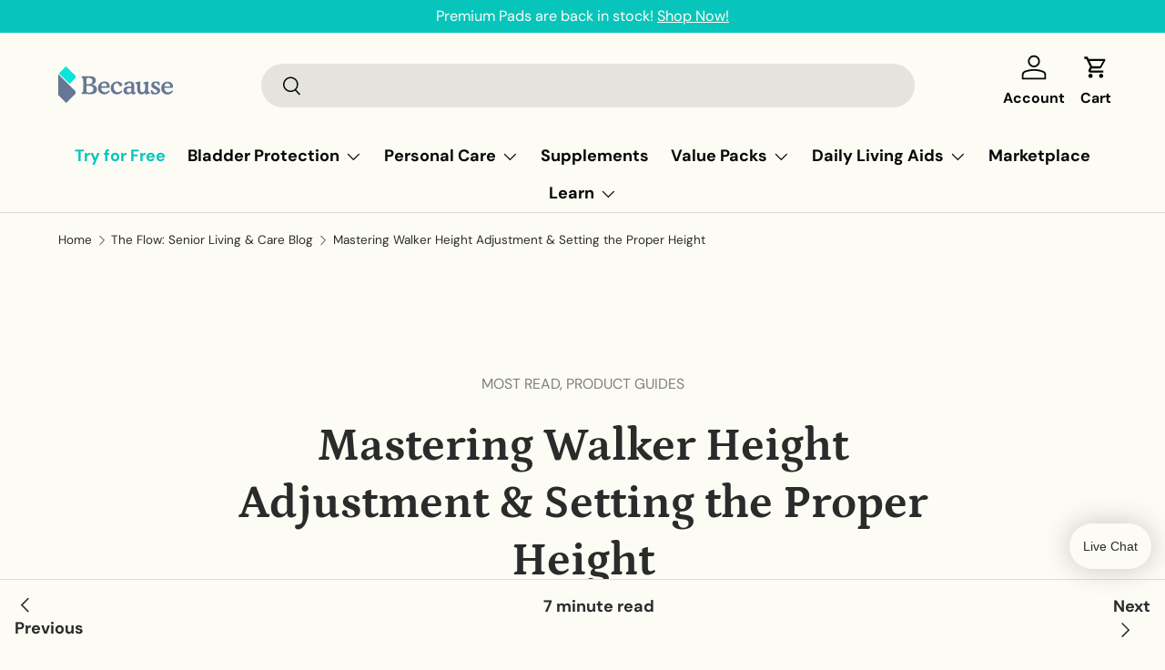

--- FILE ---
content_type: text/html; charset=utf-8
request_url: https://becausemarket.com/blogs/news/walker-height-adjustment
body_size: 73151
content:
<!doctype html>
<html class="no-js" lang="en" dir="ltr">
  <head>
    
    
    
    
    
    
      
      
    
  
<meta charset="utf-8">
<meta name="viewport" content="width=device-width,initial-scale=1">
<title>Mastering Walker Height Adjustment &amp; Setting the Proper Height &ndash; Because</title><link rel="canonical" href="https://becausemarket.com/blogs/news/walker-height-adjustment"><link rel="icon" href="//becausemarket.com/cdn/shop/files/favicon-1-01_1_8952bce9-2ba9-49ad-a958-e6729c53541d.svg?crop=center&height=48&v=1710968072&width=48" type="image/svg+xml">
  <link rel="apple-touch-icon" href="//becausemarket.com/cdn/shop/files/favicon-1-01_1_8952bce9-2ba9-49ad-a958-e6729c53541d.svg?crop=center&height=180&v=1710968072&width=180"><meta name="description" content="Discover the importance of proper walker height adjustment for optimal comfort and stability. Learn how to adjust your walker height for a perfect fit."><meta property="og:site_name" content="Because">
<meta property="og:url" content="https://becausemarket.com/blogs/news/walker-height-adjustment">
<meta property="og:title" content="Mastering Walker Height Adjustment &amp; Setting the Proper Height">
<meta property="og:type" content="article">
<meta property="og:description" content="Discover the importance of proper walker height adjustment for optimal comfort and stability. Learn how to adjust your walker height for a perfect fit."><meta property="og:image" content="http://becausemarket.com/cdn/shop/articles/pexels-rdne-6647037_3.jpg?crop=center&height=1200&v=1727889330&width=1200">
  <meta property="og:image:secure_url" content="https://becausemarket.com/cdn/shop/articles/pexels-rdne-6647037_3.jpg?crop=center&height=1200&v=1727889330&width=1200">
  <meta property="og:image:width" content="1920">
  <meta property="og:image:height" content="1280"><meta name="twitter:card" content="summary_large_image">
<meta name="twitter:title" content="Mastering Walker Height Adjustment &amp; Setting the Proper Height">
<meta name="twitter:description" content="Discover the importance of proper walker height adjustment for optimal comfort and stability. Learn how to adjust your walker height for a perfect fit.">

  
    <meta
      http-equiv="Content-Security-Policy"
      content="default-src 'self'; child-src 'self' https://* https://public-static.becausemarket.com https://becausemarket.com; worker-src 'self' blob:; connect-src https://* https://api.us-1.gladly.chat wss://ws.us-1.gladly.chat https://chat-assets.cdn.gladly.com https://chat-sdk.cdn.gladly.com; img-src https://* 'unsafe-inline' https://chat-assets.cdn.gladly.com; media-src https://* https://chat-sdk.cdn.gladly.com; script-src  https://* 'unsafe-eval' 'unsafe-inline' https://chat-sdk.cdn.gladly.com; style-src 'unsafe-inline' https://* https://chat-sdk.cdn.gladly.com; font-src 'self' data: https://* 'unsafe-inline';"
    >
  

<!-- Google Tag Manager -->
    <script>
      (function (w, d, s, l, i) {
        w[l] = w[l] || [];
        w[l].push({ 'gtm.start': new Date().getTime(), event: 'gtm.js' });
        var f = d.getElementsByTagName(s)[0],
          j = d.createElement(s),
          dl = l != 'dataLayer' ? '&l=' + l : '';
        j.async = true;
        j.src = 'https://www.googletagmanager.com/gtm.js?id=' + i + dl;
        f.parentNode.insertBefore(j, f);
      })(window, document, 'script', 'dataLayer', 'GTM-MFVKGQH');
    </script>
    <!-- End Google Tag Manager --><style data-shopify>
@font-face {
  font-family: "DM Sans";
  font-weight: 400;
  font-style: normal;
  font-display: swap;
  src: url("//becausemarket.com/cdn/fonts/dm_sans/dmsans_n4.ec80bd4dd7e1a334c969c265873491ae56018d72.woff2") format("woff2"),
       url("//becausemarket.com/cdn/fonts/dm_sans/dmsans_n4.87bdd914d8a61247b911147ae68e754d695c58a6.woff") format("woff");
}
@font-face {
  font-family: "DM Sans";
  font-weight: 700;
  font-style: normal;
  font-display: swap;
  src: url("//becausemarket.com/cdn/fonts/dm_sans/dmsans_n7.97e21d81502002291ea1de8aefb79170c6946ce5.woff2") format("woff2"),
       url("//becausemarket.com/cdn/fonts/dm_sans/dmsans_n7.af5c214f5116410ca1d53a2090665620e78e2e1b.woff") format("woff");
}
@font-face {
  font-family: "DM Sans";
  font-weight: 400;
  font-style: italic;
  font-display: swap;
  src: url("//becausemarket.com/cdn/fonts/dm_sans/dmsans_i4.b8fe05e69ee95d5a53155c346957d8cbf5081c1a.woff2") format("woff2"),
       url("//becausemarket.com/cdn/fonts/dm_sans/dmsans_i4.403fe28ee2ea63e142575c0aa47684d65f8c23a0.woff") format("woff");
}
@font-face {
  font-family: "DM Sans";
  font-weight: 700;
  font-style: italic;
  font-display: swap;
  src: url("//becausemarket.com/cdn/fonts/dm_sans/dmsans_i7.52b57f7d7342eb7255084623d98ab83fd96e7f9b.woff2") format("woff2"),
       url("//becausemarket.com/cdn/fonts/dm_sans/dmsans_i7.d5e14ef18a1d4a8ce78a4187580b4eb1759c2eda.woff") format("woff");
}
@font-face {
  font-family: Petrona;
  font-weight: 700;
  font-style: normal;
  font-display: swap;
  src: url("//becausemarket.com/cdn/fonts/petrona/petrona_n7.8f0b6938e4c6f57dca1d71c2d799a3a6be96af37.woff2") format("woff2"),
       url("//becausemarket.com/cdn/fonts/petrona/petrona_n7.9d88fb3c3e708e09dfffac76539bc871aceddbeb.woff") format("woff");
}
@font-face {
  font-family: "DM Sans";
  font-weight: 700;
  font-style: normal;
  font-display: swap;
  src: url("//becausemarket.com/cdn/fonts/dm_sans/dmsans_n7.97e21d81502002291ea1de8aefb79170c6946ce5.woff2") format("woff2"),
       url("//becausemarket.com/cdn/fonts/dm_sans/dmsans_n7.af5c214f5116410ca1d53a2090665620e78e2e1b.woff") format("woff");
}
:root {
        --bg-color: 252 252 244 / 1.0;
        --bg-color-og: 252 252 244 / 1.0;
        --heading-color: 42 43 42;
        --text-color: 42 43 42;
        --text-color-og: 42 43 42;
        --variant-border-color: 8 197 188;
        --scrollbar-color: 42 43 42;
        --link-color: 42 43 42;
        --link-color-og: 42 43 42;
        --star-color: 255 159 28;--swatch-border-color-default: 210 210 204;
          --swatch-border-color-active: 147 148 143;
          --swatch-card-size: 24px;
          --swatch-variant-picker-size: 64px;--color-scheme-1-bg: 191 218 237 / 1.0;
        --color-scheme-1-grad: ;
        --color-scheme-1-heading: 42 43 42;
        --color-scheme-1-text: 42 43 42;
        --color-scheme-1-btn-bg: 42 43 42;
        --color-scheme-1-btn-text: 255 255 255;
        --color-scheme-1-btn-bg-hover: 82 83 82;--color-scheme-2-bg: 204 241 239 / 1.0;
        --color-scheme-2-grad: ;
        --color-scheme-2-heading: 51 51 51;
        --color-scheme-2-text: 51 51 51;
        --color-scheme-2-btn-bg: 8 197 188;
        --color-scheme-2-btn-text: 51 51 51;
        --color-scheme-2-btn-bg-hover: 15 189 181;--color-scheme-3-bg: 219 219 255 / 1.0;
        --color-scheme-3-grad: ;
        --color-scheme-3-heading: 51 51 51;
        --color-scheme-3-text: 51 51 51;
        --color-scheme-3-btn-bg: 42 43 42;
        --color-scheme-3-btn-text: 255 255 255;
        --color-scheme-3-btn-bg-hover: 82 83 82;

        --drawer-bg-color: 204 241 239 / 1.0;
        --drawer-text-color: 42 43 42;

        --panel-bg-color: 252 252 244 / 1.0;
        --panel-heading-color: 42 43 42;
        --panel-text-color: 42 43 42;

        --in-stock-text-color: 44 126 63;
        --low-stock-text-color: 210 134 26;
        --very-low-stock-text-color: 180 12 28;
        --no-stock-text-color: 119 119 119;
        --no-stock-backordered-text-color: 119 119 119;

        --error-bg-color: 252 237 238;
        --error-text-color: 180 12 28;
        --success-bg-color: 232 246 234;
        --success-text-color: 44 126 63;
        --info-bg-color: 228 237 250;
        --info-text-color: 26 102 210;

        --heading-font-family: Petrona, serif;
        --heading-font-style: normal;
        --heading-font-weight: 700;
        --heading-scale-start: 4;

        --navigation-font-family: "DM Sans", sans-serif;
        --navigation-font-style: normal;
        --navigation-font-weight: 700;--heading-text-transform: none;
--subheading-text-transform: none;
        --body-font-family: "DM Sans", sans-serif;
        --body-font-style: normal;
        --body-font-weight: 400;
        --body-font-size: 18;

        --section-gap: 48;
        --heading-gap: calc(8 * var(--space-unit));--grid-column-gap: 20px;--btn-bg-color: 42 43 42;
        --btn-bg-hover-color: 82 82 80;
        --btn-text-color: 252 252 244;
        --btn-bg-color-og: 42 43 42;
        --btn-text-color-og: 252 252 244;
        --btn-alt-bg-color: 252 252 244;
        --btn-alt-bg-alpha: 1.0;
        --btn-alt-text-color: 42 43 42;
        --btn-border-width: 2px;
        --btn-padding-y: 12px;

        
        --btn-border-radius: 28px;
        

        --btn-lg-border-radius: 50%;
        --btn-icon-border-radius: 50%;
        --input-with-btn-inner-radius: var(--btn-border-radius);

        --input-bg-color: 252 252 244 / 1.0;
        --input-text-color: 42 43 42;
        --input-border-width: 2px;
        --input-border-radius: 26px;
        --textarea-border-radius: 12px;
        --input-border-radius: 28px;
        --input-lg-border-radius: 34px;
        --input-bg-color-diff-3: #f9f9e8;
        --input-bg-color-diff-6: #f5f5dc;

        --modal-border-radius: 16px;
        --modal-overlay-color: 0 0 0;
        --modal-overlay-opacity: 0.4;
        --drawer-border-radius: 16px;
        --overlay-border-radius: 0px;--custom-label-bg-color: 204 241 239;
        --custom-label-text-color: 42 43 42;--bundle-save-label-bg-color: 8 197 188;
        --bundle-save-label-text-color: 255 255 255;--sale-label-bg-color: 255 176 176;
        --sale-label-text-color: 51 51 51;--sold-out-label-bg-color: 42 43 42;
        --sold-out-label-text-color: 255 255 255;--new-label-bg-color: 219 219 255;
        --new-label-text-color: 51 51 51;--preorder-label-bg-color: 0 166 237;
        --preorder-label-text-color: 255 255 255;

        --page-width: 1260px;
        --gutter-sm: 20px;
        --gutter-md: 32px;
        --gutter-lg: 64px;

        --payment-terms-bg-color: #fcfcf4;

        --coll-card-bg-color: #f2f2ea;
        --coll-card-border-color: #f2f2f2;--card-bg-color: #f2f2ea;
        --card-text-color: 38 38 43;
        --card-border-color: #f2f2f2;
          
            --aos-animate-duration: 0.6s;
          

          
            --aos-min-width: 0px;
          
        

        --reading-width: 48em;
      }

      @media (max-width: 769px) {
        :root {
          --reading-width: 36em;
        }
      }</style>

    <link rel="stylesheet" href="//becausemarket.com/cdn/shop/t/21/assets/main.css?v=50128385071292325751738605237">
    <link rel="stylesheet" href="//becausemarket.com/cdn/shop/t/21/assets/custom.css?v=147157924085624873721743006797">
    <link rel="stylesheet" href="//becausemarket.com/cdn/shop/t/21/assets/rebuy-widget-210906.css?v=121589354945794188741747259003">
    <link rel="stylesheet" href="//becausemarket.com/cdn/shop/t/21/assets/rebuy-widget-212370.css?v=84963834812461440431747259003">
    <link rel="stylesheet" href="//becausemarket.com/cdn/shop/t/21/assets/loop-bundles.css?v=30941070090022798231753282910">
    <script src="//becausemarket.com/cdn/shop/t/21/assets/main.js?v=36813211079848554831747256301" defer="defer"></script>

    <script>
      window.onload = function () {
        getUTMParams();
      };
    </script><link
        rel="preload"
        href="//becausemarket.com/cdn/fonts/dm_sans/dmsans_n4.ec80bd4dd7e1a334c969c265873491ae56018d72.woff2"
        as="font"
        type="font/woff2"
        crossorigin
        fetchpriority="high"
      ><link
        rel="preload"
        href="//becausemarket.com/cdn/fonts/petrona/petrona_n7.8f0b6938e4c6f57dca1d71c2d799a3a6be96af37.woff2"
        as="font"
        type="font/woff2"
        crossorigin
        fetchpriority="high"
      ><link rel="stylesheet" href="//becausemarket.com/cdn/shop/t/21/assets/swatches.css?v=4486110818217272111726532122" media="print" onload="this.media='all'">
      <noscript><link rel="stylesheet" href="//becausemarket.com/cdn/shop/t/21/assets/swatches.css?v=4486110818217272111726532122"></noscript><script>window.performance && window.performance.mark && window.performance.mark('shopify.content_for_header.start');</script><meta id="shopify-digital-wallet" name="shopify-digital-wallet" content="/61841768621/digital_wallets/dialog">
<meta name="shopify-checkout-api-token" content="ee691bcfc03136d77d3b45e0083d5d32">
<meta id="in-context-paypal-metadata" data-shop-id="61841768621" data-venmo-supported="true" data-environment="production" data-locale="en_US" data-paypal-v4="true" data-currency="USD">
<link rel="alternate" type="application/atom+xml" title="Feed" href="/blogs/news.atom" />
<script async="async" src="/checkouts/internal/preloads.js?locale=en-US"></script>
<link rel="preconnect" href="https://shop.app" crossorigin="anonymous">
<script async="async" src="https://shop.app/checkouts/internal/preloads.js?locale=en-US&shop_id=61841768621" crossorigin="anonymous"></script>
<script id="apple-pay-shop-capabilities" type="application/json">{"shopId":61841768621,"countryCode":"US","currencyCode":"USD","merchantCapabilities":["supports3DS"],"merchantId":"gid:\/\/shopify\/Shop\/61841768621","merchantName":"Because","requiredBillingContactFields":["postalAddress","email"],"requiredShippingContactFields":["postalAddress","email"],"shippingType":"shipping","supportedNetworks":["visa","masterCard","amex","discover","elo","jcb"],"total":{"type":"pending","label":"Because","amount":"1.00"},"shopifyPaymentsEnabled":true,"supportsSubscriptions":true}</script>
<script id="shopify-features" type="application/json">{"accessToken":"ee691bcfc03136d77d3b45e0083d5d32","betas":["rich-media-storefront-analytics"],"domain":"becausemarket.com","predictiveSearch":true,"shopId":61841768621,"locale":"en"}</script>
<script>var Shopify = Shopify || {};
Shopify.shop = "becausemarket-prod.myshopify.com";
Shopify.locale = "en";
Shopify.currency = {"active":"USD","rate":"1.0"};
Shopify.country = "US";
Shopify.theme = {"name":"BCM - Production","id":135607124141,"schema_name":"Enterprise","schema_version":"1.4.0","theme_store_id":null,"role":"main"};
Shopify.theme.handle = "null";
Shopify.theme.style = {"id":null,"handle":null};
Shopify.cdnHost = "becausemarket.com/cdn";
Shopify.routes = Shopify.routes || {};
Shopify.routes.root = "/";</script>
<script type="module">!function(o){(o.Shopify=o.Shopify||{}).modules=!0}(window);</script>
<script>!function(o){function n(){var o=[];function n(){o.push(Array.prototype.slice.apply(arguments))}return n.q=o,n}var t=o.Shopify=o.Shopify||{};t.loadFeatures=n(),t.autoloadFeatures=n()}(window);</script>
<script>
  window.ShopifyPay = window.ShopifyPay || {};
  window.ShopifyPay.apiHost = "shop.app\/pay";
  window.ShopifyPay.redirectState = null;
</script>
<script id="shop-js-analytics" type="application/json">{"pageType":"article"}</script>
<script defer="defer" async type="module" src="//becausemarket.com/cdn/shopifycloud/shop-js/modules/v2/client.init-shop-cart-sync_DRRuZ9Jb.en.esm.js"></script>
<script defer="defer" async type="module" src="//becausemarket.com/cdn/shopifycloud/shop-js/modules/v2/chunk.common_Bq80O0pE.esm.js"></script>
<script type="module">
  await import("//becausemarket.com/cdn/shopifycloud/shop-js/modules/v2/client.init-shop-cart-sync_DRRuZ9Jb.en.esm.js");
await import("//becausemarket.com/cdn/shopifycloud/shop-js/modules/v2/chunk.common_Bq80O0pE.esm.js");

  window.Shopify.SignInWithShop?.initShopCartSync?.({"fedCMEnabled":true,"windoidEnabled":true});

</script>
<script>
  window.Shopify = window.Shopify || {};
  if (!window.Shopify.featureAssets) window.Shopify.featureAssets = {};
  window.Shopify.featureAssets['shop-js'] = {"shop-cart-sync":["modules/v2/client.shop-cart-sync_CY6GlUyO.en.esm.js","modules/v2/chunk.common_Bq80O0pE.esm.js"],"init-fed-cm":["modules/v2/client.init-fed-cm_rCPA2mwL.en.esm.js","modules/v2/chunk.common_Bq80O0pE.esm.js"],"shop-button":["modules/v2/client.shop-button_BbiiMs1V.en.esm.js","modules/v2/chunk.common_Bq80O0pE.esm.js"],"init-windoid":["modules/v2/client.init-windoid_CeH2ldPv.en.esm.js","modules/v2/chunk.common_Bq80O0pE.esm.js"],"init-shop-cart-sync":["modules/v2/client.init-shop-cart-sync_DRRuZ9Jb.en.esm.js","modules/v2/chunk.common_Bq80O0pE.esm.js"],"shop-cash-offers":["modules/v2/client.shop-cash-offers_DA_Qgce8.en.esm.js","modules/v2/chunk.common_Bq80O0pE.esm.js","modules/v2/chunk.modal_OrVZAp2A.esm.js"],"init-shop-email-lookup-coordinator":["modules/v2/client.init-shop-email-lookup-coordinator_Boi2XQpp.en.esm.js","modules/v2/chunk.common_Bq80O0pE.esm.js"],"shop-toast-manager":["modules/v2/client.shop-toast-manager_DFZ6KygB.en.esm.js","modules/v2/chunk.common_Bq80O0pE.esm.js"],"avatar":["modules/v2/client.avatar_BTnouDA3.en.esm.js"],"pay-button":["modules/v2/client.pay-button_Dggf_qxG.en.esm.js","modules/v2/chunk.common_Bq80O0pE.esm.js"],"init-customer-accounts-sign-up":["modules/v2/client.init-customer-accounts-sign-up_DBLY8aTL.en.esm.js","modules/v2/client.shop-login-button_DXWcN-dk.en.esm.js","modules/v2/chunk.common_Bq80O0pE.esm.js","modules/v2/chunk.modal_OrVZAp2A.esm.js"],"shop-login-button":["modules/v2/client.shop-login-button_DXWcN-dk.en.esm.js","modules/v2/chunk.common_Bq80O0pE.esm.js","modules/v2/chunk.modal_OrVZAp2A.esm.js"],"init-shop-for-new-customer-accounts":["modules/v2/client.init-shop-for-new-customer-accounts_C4srtWVy.en.esm.js","modules/v2/client.shop-login-button_DXWcN-dk.en.esm.js","modules/v2/chunk.common_Bq80O0pE.esm.js","modules/v2/chunk.modal_OrVZAp2A.esm.js"],"init-customer-accounts":["modules/v2/client.init-customer-accounts_B87wJPkU.en.esm.js","modules/v2/client.shop-login-button_DXWcN-dk.en.esm.js","modules/v2/chunk.common_Bq80O0pE.esm.js","modules/v2/chunk.modal_OrVZAp2A.esm.js"],"shop-follow-button":["modules/v2/client.shop-follow-button_73Y7kLC8.en.esm.js","modules/v2/chunk.common_Bq80O0pE.esm.js","modules/v2/chunk.modal_OrVZAp2A.esm.js"],"checkout-modal":["modules/v2/client.checkout-modal_cwDmpVG-.en.esm.js","modules/v2/chunk.common_Bq80O0pE.esm.js","modules/v2/chunk.modal_OrVZAp2A.esm.js"],"lead-capture":["modules/v2/client.lead-capture_BhKPkfCX.en.esm.js","modules/v2/chunk.common_Bq80O0pE.esm.js","modules/v2/chunk.modal_OrVZAp2A.esm.js"],"shop-login":["modules/v2/client.shop-login_DUQNAY7C.en.esm.js","modules/v2/chunk.common_Bq80O0pE.esm.js","modules/v2/chunk.modal_OrVZAp2A.esm.js"],"payment-terms":["modules/v2/client.payment-terms_vFzUuRO4.en.esm.js","modules/v2/chunk.common_Bq80O0pE.esm.js","modules/v2/chunk.modal_OrVZAp2A.esm.js"]};
</script>
<script>(function() {
  var isLoaded = false;
  function asyncLoad() {
    if (isLoaded) return;
    isLoaded = true;
    var urls = ["https:\/\/d217z8zw4dqir.cloudfront.net\/script_tags\/loop_snippets?shop=becausemarket-prod.myshopify.com","https:\/\/cdn.rebuyengine.com\/onsite\/js\/rebuy.js?shop=becausemarket-prod.myshopify.com","\/\/cdn.shopify.com\/proxy\/81fbe8ddcb47a2aeade41d27c214c9d678ec61aefe38e393faa8ddbd0d30541a\/s3-us-west-2.amazonaws.com\/jsstore\/a\/K97H1Y3N\/reids.js?shop=becausemarket-prod.myshopify.com\u0026sp-cache-control=cHVibGljLCBtYXgtYWdlPTkwMA","\/\/cdn.shopify.com\/proxy\/ddac1002481f46ee8a09581850c56abec07ce2dd6341fe3185851e703440ff6e\/app.retention.com\/shopify\/shopify_app_add_to_cart_script.js?shop=becausemarket-prod.myshopify.com\u0026sp-cache-control=cHVibGljLCBtYXgtYWdlPTkwMA","https:\/\/services.nofraud.com\/js\/device.js?shop=becausemarket-prod.myshopify.com"];
    for (var i = 0; i < urls.length; i++) {
      var s = document.createElement('script');
      s.type = 'text/javascript';
      s.async = true;
      s.src = urls[i];
      var x = document.getElementsByTagName('script')[0];
      x.parentNode.insertBefore(s, x);
    }
  };
  if(window.attachEvent) {
    window.attachEvent('onload', asyncLoad);
  } else {
    window.addEventListener('load', asyncLoad, false);
  }
})();</script>
<script id="__st">var __st={"a":61841768621,"offset":-28800,"reqid":"bf692688-18a1-4b6f-ae6d-cc2557cf3ded-1763676204","pageurl":"becausemarket.com\/blogs\/news\/walker-height-adjustment","s":"articles-559448031405","u":"31e11a240b9c","p":"article","rtyp":"article","rid":559448031405};</script>
<script>window.ShopifyPaypalV4VisibilityTracking = true;</script>
<script id="captcha-bootstrap">!function(){'use strict';const t='contact',e='account',n='new_comment',o=[[t,t],['blogs',n],['comments',n],[t,'customer']],c=[[e,'customer_login'],[e,'guest_login'],[e,'recover_customer_password'],[e,'create_customer']],r=t=>t.map((([t,e])=>`form[action*='/${t}']:not([data-nocaptcha='true']) input[name='form_type'][value='${e}']`)).join(','),a=t=>()=>t?[...document.querySelectorAll(t)].map((t=>t.form)):[];function s(){const t=[...o],e=r(t);return a(e)}const i='password',u='form_key',d=['recaptcha-v3-token','g-recaptcha-response','h-captcha-response',i],f=()=>{try{return window.sessionStorage}catch{return}},m='__shopify_v',_=t=>t.elements[u];function p(t,e,n=!1){try{const o=window.sessionStorage,c=JSON.parse(o.getItem(e)),{data:r}=function(t){const{data:e,action:n}=t;return t[m]||n?{data:e,action:n}:{data:t,action:n}}(c);for(const[e,n]of Object.entries(r))t.elements[e]&&(t.elements[e].value=n);n&&o.removeItem(e)}catch(o){console.error('form repopulation failed',{error:o})}}const l='form_type',E='cptcha';function T(t){t.dataset[E]=!0}const w=window,h=w.document,L='Shopify',v='ce_forms',y='captcha';let A=!1;((t,e)=>{const n=(g='f06e6c50-85a8-45c8-87d0-21a2b65856fe',I='https://cdn.shopify.com/shopifycloud/storefront-forms-hcaptcha/ce_storefront_forms_captcha_hcaptcha.v1.5.2.iife.js',D={infoText:'Protected by hCaptcha',privacyText:'Privacy',termsText:'Terms'},(t,e,n)=>{const o=w[L][v],c=o.bindForm;if(c)return c(t,g,e,D).then(n);var r;o.q.push([[t,g,e,D],n]),r=I,A||(h.body.append(Object.assign(h.createElement('script'),{id:'captcha-provider',async:!0,src:r})),A=!0)});var g,I,D;w[L]=w[L]||{},w[L][v]=w[L][v]||{},w[L][v].q=[],w[L][y]=w[L][y]||{},w[L][y].protect=function(t,e){n(t,void 0,e),T(t)},Object.freeze(w[L][y]),function(t,e,n,w,h,L){const[v,y,A,g]=function(t,e,n){const i=e?o:[],u=t?c:[],d=[...i,...u],f=r(d),m=r(i),_=r(d.filter((([t,e])=>n.includes(e))));return[a(f),a(m),a(_),s()]}(w,h,L),I=t=>{const e=t.target;return e instanceof HTMLFormElement?e:e&&e.form},D=t=>v().includes(t);t.addEventListener('submit',(t=>{const e=I(t);if(!e)return;const n=D(e)&&!e.dataset.hcaptchaBound&&!e.dataset.recaptchaBound,o=_(e),c=g().includes(e)&&(!o||!o.value);(n||c)&&t.preventDefault(),c&&!n&&(function(t){try{if(!f())return;!function(t){const e=f();if(!e)return;const n=_(t);if(!n)return;const o=n.value;o&&e.removeItem(o)}(t);const e=Array.from(Array(32),(()=>Math.random().toString(36)[2])).join('');!function(t,e){_(t)||t.append(Object.assign(document.createElement('input'),{type:'hidden',name:u})),t.elements[u].value=e}(t,e),function(t,e){const n=f();if(!n)return;const o=[...t.querySelectorAll(`input[type='${i}']`)].map((({name:t})=>t)),c=[...d,...o],r={};for(const[a,s]of new FormData(t).entries())c.includes(a)||(r[a]=s);n.setItem(e,JSON.stringify({[m]:1,action:t.action,data:r}))}(t,e)}catch(e){console.error('failed to persist form',e)}}(e),e.submit())}));const S=(t,e)=>{t&&!t.dataset[E]&&(n(t,e.some((e=>e===t))),T(t))};for(const o of['focusin','change'])t.addEventListener(o,(t=>{const e=I(t);D(e)&&S(e,y())}));const B=e.get('form_key'),M=e.get(l),P=B&&M;t.addEventListener('DOMContentLoaded',(()=>{const t=y();if(P)for(const e of t)e.elements[l].value===M&&p(e,B);[...new Set([...A(),...v().filter((t=>'true'===t.dataset.shopifyCaptcha))])].forEach((e=>S(e,t)))}))}(h,new URLSearchParams(w.location.search),n,t,e,['guest_login'])})(!0,!0)}();</script>
<script integrity="sha256-52AcMU7V7pcBOXWImdc/TAGTFKeNjmkeM1Pvks/DTgc=" data-source-attribution="shopify.loadfeatures" defer="defer" src="//becausemarket.com/cdn/shopifycloud/storefront/assets/storefront/load_feature-81c60534.js" crossorigin="anonymous"></script>
<script crossorigin="anonymous" defer="defer" src="//becausemarket.com/cdn/shopifycloud/storefront/assets/shopify_pay/storefront-65b4c6d7.js?v=20250812"></script>
<script data-source-attribution="shopify.dynamic_checkout.dynamic.init">var Shopify=Shopify||{};Shopify.PaymentButton=Shopify.PaymentButton||{isStorefrontPortableWallets:!0,init:function(){window.Shopify.PaymentButton.init=function(){};var t=document.createElement("script");t.src="https://becausemarket.com/cdn/shopifycloud/portable-wallets/latest/portable-wallets.en.js",t.type="module",document.head.appendChild(t)}};
</script>
<script data-source-attribution="shopify.dynamic_checkout.buyer_consent">
  function portableWalletsHideBuyerConsent(e){var t=document.getElementById("shopify-buyer-consent"),n=document.getElementById("shopify-subscription-policy-button");t&&n&&(t.classList.add("hidden"),t.setAttribute("aria-hidden","true"),n.removeEventListener("click",e))}function portableWalletsShowBuyerConsent(e){var t=document.getElementById("shopify-buyer-consent"),n=document.getElementById("shopify-subscription-policy-button");t&&n&&(t.classList.remove("hidden"),t.removeAttribute("aria-hidden"),n.addEventListener("click",e))}window.Shopify?.PaymentButton&&(window.Shopify.PaymentButton.hideBuyerConsent=portableWalletsHideBuyerConsent,window.Shopify.PaymentButton.showBuyerConsent=portableWalletsShowBuyerConsent);
</script>
<script data-source-attribution="shopify.dynamic_checkout.cart.bootstrap">document.addEventListener("DOMContentLoaded",(function(){function t(){return document.querySelector("shopify-accelerated-checkout-cart, shopify-accelerated-checkout")}if(t())Shopify.PaymentButton.init();else{new MutationObserver((function(e,n){t()&&(Shopify.PaymentButton.init(),n.disconnect())})).observe(document.body,{childList:!0,subtree:!0})}}));
</script>
<link id="shopify-accelerated-checkout-styles" rel="stylesheet" media="screen" href="https://becausemarket.com/cdn/shopifycloud/portable-wallets/latest/accelerated-checkout-backwards-compat.css" crossorigin="anonymous">
<style id="shopify-accelerated-checkout-cart">
        #shopify-buyer-consent {
  margin-top: 1em;
  display: inline-block;
  width: 100%;
}

#shopify-buyer-consent.hidden {
  display: none;
}

#shopify-subscription-policy-button {
  background: none;
  border: none;
  padding: 0;
  text-decoration: underline;
  font-size: inherit;
  cursor: pointer;
}

#shopify-subscription-policy-button::before {
  box-shadow: none;
}

      </style>
<script id="sections-script" data-sections="header,footer" defer="defer" src="//becausemarket.com/cdn/shop/t/21/compiled_assets/scripts.js?34064"></script>
<script>window.performance && window.performance.mark && window.performance.mark('shopify.content_for_header.end');</script>

      <script src="//becausemarket.com/cdn/shop/t/21/assets/animate-on-scroll.js?v=15249566486942820451708446442" defer="defer"></script>
      <link rel="stylesheet" href="//becausemarket.com/cdn/shop/t/21/assets/animate-on-scroll.css?v=116194678796051782541708446449">
    

    <script>
      document.documentElement.className = document.documentElement.className.replace('no-js', 'js');
    </script><!-- CC Custom Head Start --><!-- CC Custom Head End --><!-- Yotpo Script -->
    <script
      src="https://cdn-widgetsrepository.yotpo.com/v1/loader/qtDmssHwWOnmJ4Rkr1A3kwYhVWX7Xw6dKZQ7J5n4?languageCode=en"
      async
    ></script>
    <!-- End Yotpo Script --><script
      type="text/javascript"
      id="loop-subscription-script"
      src="//becausemarket.com/cdn/shop/t/21/assets/loop-widget.js?v=42766588962988675551744684517"
      async
    ></script>
    

    <script type="text/javascript">
      (function (c, l, a, r, i, t, y) {
        c[a] =
          c[a] ||
          function () {
            (c[a].q = c[a].q || []).push(arguments);
          };
        t = l.createElement(r);
        t.async = 1;
        t.src = 'https://www.clarity.ms/tag/' + i;
        y = l.getElementsByTagName(r)[0];
        y.parentNode.insertBefore(t, y);
      })(window, document, 'clarity', 'script', 'lncjw6n4pb');
    </script>
    <script src="//becausemarket.com/cdn/shop/t/21/assets/product-card-variant-picker.js?v=56762529339983774551741198922" defer="defer"></script>
    <script>
  window.ALBSS = {
    event_key: '036f06f1-de09-48aa-b40e-9ffa9b145c4a'
  };
</script>
<script src="https://res4.applovin.com/p/l/loader.iife.js" async></script>
    <link rel="stylesheet" href="//becausemarket.com/cdn/shop/t/21/assets/product-card-variant-picker.css?v=90727793128549054651741198922">
    
      <script>
  document.addEventListener('DOMContentLoaded', () => {
  
    function updateAddToCartButton() {
      let previousScrollPosition = window.scrollY;
      const addToCartWrapper = document.querySelector('.js-product-form.js-product-form-main');
      const ccHeaderSticky = document.querySelector('.cc-header--sticky');
      const ccHeaderStickyHeight = ccHeaderSticky ? ccHeaderSticky.offsetHeight : 0;
      let addToCartBtn = null;
      if (addToCartWrapper) {
        addToCartBtn = addToCartWrapper.querySelector('.product-info__add-to-cart');
      }
      window.addEventListener('scroll', () => {
        if (window.innerWidth <= 768 && addToCartWrapper && addToCartBtn) {
          const targetRect = addToCartBtn.getBoundingClientRect();
          const mainTargetRect = addToCartWrapper.getBoundingClientRect();
          const currentScrollPosition = window.scrollY;
          const windowHeight = window.innerHeight;
          if ( (currentScrollPosition > previousScrollPosition) && (mainTargetRect.bottom + (windowHeight - (ccHeaderStickyHeight))) <= windowHeight) {
            addToCartBtn.classList.add('fixed');
          }
          if ((currentScrollPosition < previousScrollPosition) && (mainTargetRect.bottom + targetRect.height) > windowHeight) {
            addToCartBtn.classList.remove('fixed');
          }
          previousScrollPosition = currentScrollPosition;
        }
      });

      if (window.innerWidth >= 768 && addToCartBtn) {
        addToCartBtn.classList.remove('fixed');
      }
    }

    let tries = 0;
    function updateGladyChat() {
      const gladlyChat = document.querySelector('#gladlyChat_container');
      if (gladlyChat) {
        gladlyChat.style.cssText = 'bottom: 80px !important';
      } else {
        if (tries > 10) {
          return;
        }
        tries++;
        setTimeout(() => {
          updateGladyChat();
        }, 300);
      }
    }

    // updateGladyChat();
    // updateAddToCartButton();
    // window.addEventListener('resize', updateAddToCartButton);
  });
</script>

<style>
  body #gladlyChat_container {
    bottom: 80px !important;
  }

  @media (max-width: 769px) {
    .product-info__block product-form .js-product-form  .product-info__add-to-cart {
      background: rgba(var(--bg-color));
      padding: var(--gutter);
      position: fixed;
      bottom: 0;
      z-index: 100;
      left: 0;
      width: 100%;
    }
  }
</style>




    
    <script defer="defer">
!function() {
  var i = "analytics";
  var analytics = window[i] = window[i] || [];
  
  if (!analytics.initialize) {
    if (analytics.invoked) {
      window.console && console.error && console.error("Segment snippet included twice.");
    } else {
      analytics.invoked = !0;
      analytics.methods = ["trackSubmit", "trackClick", "trackLink", "trackForm", "pageview", "identify", "reset", "group", "track", "ready", "alias", "debug", "page", "screen", "once", "off", "on", "addSourceMiddleware", "addIntegrationMiddleware", "setAnonymousId", "addDestinationMiddleware", "register"];
      
      analytics.factory = function(e) {
        return function() {
          if (window[i].initialized) return window[i][e].apply(window[i], arguments);
          var n = Array.prototype.slice.call(arguments);
          if (["track", "screen", "alias", "group", "page", "identify"].indexOf(e) > -1) {
            var c = document.querySelector("link[rel='canonical']");
            n.push({
              __t: "bpc",
              c: c && c.getAttribute("href") || void 0,
              p: location.pathname,
              u: location.href,
              s: location.search,
              t: document.title,
              r: document.referrer
            });
          }
          n.unshift(e);
          analytics.push(n);
          return analytics;
        };
      };
      
      for (var n = 0; n < analytics.methods.length; n++) {
        var key = analytics.methods[n];
        analytics[key] = analytics.factory(key);
      }
      
      analytics.load = function(key, n) {
        var t = document.createElement("script");
        t.type = "text/javascript";
        t.async = !0;
        t.setAttribute("data-global-segment-analytics-key", i);
        t.src = "https://cdn.segment.com/analytics.js/v1/" + key + "/analytics.min.js";
        var r = document.getElementsByTagName("script")[0];
        r.parentNode.insertBefore(t, r);
        analytics._loadOptions = n;
      };
      
      analytics._writeKey = "3FZo1byR0mDkvLpj1jgxrvOSWWbvgOZM";
      analytics.SNIPPET_VERSION = "5.2.0";
      analytics.load("3FZo1byR0mDkvLpj1jgxrvOSWWbvgOZM");
    }
  }
}();
</script>
  <!-- BEGIN app block: shopify://apps/intelligems-a-b-testing/blocks/intelligems-script/fa83b64c-0c77-4c0c-b4b2-b94b42f5ef19 --><script>
  window._template = {
    directory: "",
    name: "article",
    suffix: "mobility",
  };
</script>
<script type="module" blocking="render" fetchpriority="high" src="https://cdn.intelligems.io/esm/fb13697cca28/bundle.js" data-em-disable async></script>


<!-- END app block --><!-- BEGIN app block: shopify://apps/vwo/blocks/vwo-smartcode/2ce905b2-3842-4d20-b6b0-8c51fc208426 -->
  
  
  
  
    <!-- Start VWO Async SmartCode -->
    <link rel="preconnect" href="https://dev.visualwebsiteoptimizer.com" />
    <script type='text/javascript' id='vwoCode'>
    window._vwo_code ||
    (function () {
    var w=window,
    d=document;
    if (d.URL.indexOf('__vwo_disable__') > -1 || w._vwo_code) {
    return;
    }
    var account_id=969941,
    version=2.2,
    settings_tolerance=2000,
    hide_element='body',
    background_color='white',
    hide_element_style = 'opacity:0 !important;filter:alpha(opacity=0) !important;background:' + background_color + ' !important;transition:none !important;',
    /* DO NOT EDIT BELOW THIS LINE */
    f=!1,v=d.querySelector('#vwoCode'),cc={};try{var e=JSON.parse(localStorage.getItem('_vwo_'+account_id+'_config'));cc=e&&'object'==typeof e?e:{}}catch(e){}function r(t){try{return decodeURIComponent(t)}catch(e){return t}}var s=function(){var e={combination:[],combinationChoose:[],split:[],exclude:[],uuid:null,consent:null,optOut:null},t=d.cookie||'';if(!t)return e;for(var n,i,o=/(?:^|;s*)(?:(_vis_opt_exp_(d+)_combi=([^;]*))|(_vis_opt_exp_(d+)_combi_choose=([^;]*))|(_vis_opt_exp_(d+)_split=([^:;]*))|(_vis_opt_exp_(d+)_exclude=[^;]*)|(_vis_opt_out=([^;]*))|(_vwo_global_opt_out=[^;]*)|(_vwo_uuid=([^;]*))|(_vwo_consent=([^;]*)))/g;null!==(n=o.exec(t));)try{n[1]?e.combination.push({id:n[2],value:r(n[3])}):n[4]?e.combinationChoose.push({id:n[5],value:r(n[6])}):n[7]?e.split.push({id:n[8],value:r(n[9])}):n[10]?e.exclude.push({id:n[11]}):n[12]?e.optOut=r(n[13]):n[14]?e.optOut=!0:n[15]?e.uuid=r(n[16]):n[17]&&(i=r(n[18]),e.consent=i&&3<=i.length?i.substring(0,3):null)}catch(e){}return e}();function i(){var e=function(){if(w.VWO&&Array.isArray(w.VWO))for(var e=0;e<w.VWO.length;e++){var t=w.VWO[e];if(Array.isArray(t)&&('setVisitorId'===t[0]||'setSessionId'===t[0]))return!0}return!1}(),t='a='+account_id+'&u='+encodeURIComponent(w._vis_opt_url||d.URL)+'&vn='+version+('undefined'!=typeof platform?'&p='+platform:'')+'&st='+w.performance.now();e||((n=function(){var e,t=[],n={},i=w.VWO&&w.VWO.appliedCampaigns||{};for(e in i){var o=i[e]&&i[e].v;o&&(t.push(e+'-'+o+'-1'),n[e]=!0)}if(s&&s.combination)for(var r=0;r<s.combination.length;r++){var a=s.combination[r];n[a.id]||t.push(a.id+'-'+a.value)}return t.join('|')}())&&(t+='&c='+n),(n=function(){var e=[],t={};if(s&&s.combinationChoose)for(var n=0;n<s.combinationChoose.length;n++){var i=s.combinationChoose[n];e.push(i.id+'-'+i.value),t[i.id]=!0}if(s&&s.split)for(var o=0;o<s.split.length;o++)t[(i=s.split[o]).id]||e.push(i.id+'-'+i.value);return e.join('|')}())&&(t+='&cc='+n),(n=function(){var e={},t=[];if(w.VWO&&Array.isArray(w.VWO))for(var n=0;n<w.VWO.length;n++){var i=w.VWO[n];if(Array.isArray(i)&&'setVariation'===i[0]&&i[1]&&Array.isArray(i[1]))for(var o=0;o<i[1].length;o++){var r,a=i[1][o];a&&'object'==typeof a&&(r=a.e,a=a.v,r&&a&&(e[r]=a))}}for(r in e)t.push(r+'-'+e[r]);return t.join('|')}())&&(t+='&sv='+n)),s&&s.optOut&&(t+='&o='+s.optOut);var n=function(){var e=[],t={};if(s&&s.exclude)for(var n=0;n<s.exclude.length;n++){var i=s.exclude[n];t[i.id]||(e.push(i.id),t[i.id]=!0)}return e.join('|')}();return n&&(t+='&e='+n),s&&s.uuid&&(t+='&id='+s.uuid),s&&s.consent&&(t+='&consent='+s.consent),w.name&&-1<w.name.indexOf('_vis_preview')&&(t+='&pM=true'),w.VWO&&w.VWO.ed&&(t+='&ed='+w.VWO.ed),t}code={nonce:v&&v.nonce,library_tolerance:function(){return'undefined'!=typeof library_tolerance?library_tolerance:void 0},settings_tolerance:function(){return cc.sT||settings_tolerance},hide_element_style:function(){return'{'+(cc.hES||hide_element_style)+'}'},hide_element:function(){return performance.getEntriesByName('first-contentful-paint')[0]?'':'string'==typeof cc.hE?cc.hE:hide_element},getVersion:function(){return version},finish:function(e){var t;f||(f=!0,(t=d.getElementById('_vis_opt_path_hides'))&&t.parentNode.removeChild(t),e&&((new Image).src='https://dev.visualwebsiteoptimizer.com/ee.gif?a='+account_id+e))},finished:function(){return f},addScript:function(e){var t=d.createElement('script');t.type='text/javascript',e.src?t.src=e.src:t.text=e.text,v&&t.setAttribute('nonce',v.nonce),d.getElementsByTagName('head')[0].appendChild(t)},load:function(e,t){t=t||{};var n=new XMLHttpRequest;n.open('GET',e,!0),n.withCredentials=!t.dSC,n.responseType=t.responseType||'text',n.onload=function(){if(t.onloadCb)return t.onloadCb(n,e);200===n.status?_vwo_code.addScript({text:n.responseText}):_vwo_code.finish('&e=loading_failure:'+e)},n.onerror=function(){if(t.onerrorCb)return t.onerrorCb(e);_vwo_code.finish('&e=loading_failure:'+e)},n.send()},init:function(){var e,t=this.settings_tolerance();w._vwo_settings_timer=setTimeout(function(){_vwo_code.finish()},t),'body'!==this.hide_element()?(n=d.createElement('style'),e=(t=this.hide_element())?t+this.hide_element_style():'',t=d.getElementsByTagName('head')[0],n.setAttribute('id','_vis_opt_path_hides'),v&&n.setAttribute('nonce',v.nonce),n.setAttribute('type','text/css'),n.styleSheet?n.styleSheet.cssText=e:n.appendChild(d.createTextNode(e)),t.appendChild(n)):(n=d.getElementsByTagName('head')[0],(e=d.createElement('div')).style.cssText='z-index: 2147483647 !important;position: fixed !important;left: 0 !important;top: 0 !important;width: 100% !important;height: 100% !important;background:'+background_color+' !important;',e.setAttribute('id','_vis_opt_path_hides'),e.classList.add('_vis_hide_layer'),n.parentNode.insertBefore(e,n.nextSibling));var n='https://dev.visualwebsiteoptimizer.com/j.php?'+i();-1!==w.location.search.indexOf('_vwo_xhr')?this.addScript({src:n}):this.load(n+'&x=true',{l:1})}};w._vwo_code=code;code.init();})();
    </script>
    <!-- End VWO Async SmartCode -->
  


<!-- END app block --><!-- BEGIN app block: shopify://apps/yotpo-product-reviews/blocks/settings/eb7dfd7d-db44-4334-bc49-c893b51b36cf -->


  <script type="text/javascript" src="https://cdn-widgetsrepository.yotpo.com/v1/loader/qtDmssHwWOnmJ4Rkr1A3kwYhVWX7Xw6dKZQ7J5n4?languageCode=en" async></script>



  
<!-- END app block --><!-- BEGIN app block: shopify://apps/optimonk-popup-cro-a-b-test/blocks/app-embed/0b488be1-fc0a-4fe6-8793-f2bef383dba8 -->
<script async src="https://onsite.optimonk.com/script.js?account=255488&origin=shopify-app-embed-block"></script>




<!-- END app block --><!-- BEGIN app block: shopify://apps/klaviyo-email-marketing-sms/blocks/klaviyo-onsite-embed/2632fe16-c075-4321-a88b-50b567f42507 -->












  <script async src="https://static.klaviyo.com/onsite/js/Y997qt/klaviyo.js?company_id=Y997qt"></script>
  <script>!function(){if(!window.klaviyo){window._klOnsite=window._klOnsite||[];try{window.klaviyo=new Proxy({},{get:function(n,i){return"push"===i?function(){var n;(n=window._klOnsite).push.apply(n,arguments)}:function(){for(var n=arguments.length,o=new Array(n),w=0;w<n;w++)o[w]=arguments[w];var t="function"==typeof o[o.length-1]?o.pop():void 0,e=new Promise((function(n){window._klOnsite.push([i].concat(o,[function(i){t&&t(i),n(i)}]))}));return e}}})}catch(n){window.klaviyo=window.klaviyo||[],window.klaviyo.push=function(){var n;(n=window._klOnsite).push.apply(n,arguments)}}}}();</script>

  




  <script>
    window.klaviyoReviewsProductDesignMode = false
  </script>







<!-- END app block --><!-- BEGIN app block: shopify://apps/microsoft-clarity/blocks/clarity_js/31c3d126-8116-4b4a-8ba1-baeda7c4aeea -->
<script type="text/javascript">
  (function (c, l, a, r, i, t, y) {
    c[a] = c[a] || function () { (c[a].q = c[a].q || []).push(arguments); };
    t = l.createElement(r); t.async = 1; t.src = "https://www.clarity.ms/tag/" + i + "?ref=shopify";
    y = l.getElementsByTagName(r)[0]; y.parentNode.insertBefore(t, y);

    c.Shopify.loadFeatures([{ name: "consent-tracking-api", version: "0.1" }], error => {
      if (error) {
        console.error("Error loading Shopify features:", error);
        return;
      }

      c[a]('consentv2', {
        ad_Storage: c.Shopify.customerPrivacy.marketingAllowed() ? "granted" : "denied",
        analytics_Storage: c.Shopify.customerPrivacy.analyticsProcessingAllowed() ? "granted" : "denied",
      });
    });

    l.addEventListener("visitorConsentCollected", function (e) {
      c[a]('consentv2', {
        ad_Storage: e.detail.marketingAllowed ? "granted" : "denied",
        analytics_Storage: e.detail.analyticsAllowed ? "granted" : "denied",
      });
    });
  })(window, document, "clarity", "script", "su9ogyerj1");
</script>



<!-- END app block --><!-- BEGIN app block: shopify://apps/go-product-page-gallery-zoom/blocks/app-embed/00e2bd89-9dbb-4f36-8a7f-03768835bc78 -->

<!-- END app block --><!-- BEGIN app block: shopify://apps/bubblehouse-for-because-market/blocks/essentials/4c61f362-06ae-4f2b-a83f-1f51b3c032c4 --><script src="/apps/bubblehouse/bubblehouse.js" async></script>

<!-- END app block --><!-- BEGIN app block: shopify://apps/triplewhale/blocks/triple_pixel_snippet/483d496b-3f1a-4609-aea7-8eee3b6b7a2a --><link rel='preconnect dns-prefetch' href='https://api.config-security.com/' crossorigin />
<link rel='preconnect dns-prefetch' href='https://conf.config-security.com/' crossorigin />
<script>
/* >> TriplePixel :: start*/
window.TriplePixelData={TripleName:"becausemarket-prod.myshopify.com",ver:"2.16",plat:"SHOPIFY",isHeadless:false,src:'SHOPIFY_EXT',product:{id:"",name:``,price:"",variant:""},search:"",collection:"",cart:"page",template:"article",curr:"USD" || "USD"},function(W,H,A,L,E,_,B,N){function O(U,T,P,H,R){void 0===R&&(R=!1),H=new XMLHttpRequest,P?(H.open("POST",U,!0),H.setRequestHeader("Content-Type","text/plain")):H.open("GET",U,!0),H.send(JSON.stringify(P||{})),H.onreadystatechange=function(){4===H.readyState&&200===H.status?(R=H.responseText,U.includes("/first")?eval(R):P||(N[B]=R)):(299<H.status||H.status<200)&&T&&!R&&(R=!0,O(U,T-1,P))}}if(N=window,!N[H+"sn"]){N[H+"sn"]=1,L=function(){return Date.now().toString(36)+"_"+Math.random().toString(36)};try{A.setItem(H,1+(0|A.getItem(H)||0)),(E=JSON.parse(A.getItem(H+"U")||"[]")).push({u:location.href,r:document.referrer,t:Date.now(),id:L()}),A.setItem(H+"U",JSON.stringify(E))}catch(e){}var i,m,p;A.getItem('"!nC`')||(_=A,A=N,A[H]||(E=A[H]=function(t,e,i){return void 0===i&&(i=[]),"State"==t?E.s:(W=L(),(E._q=E._q||[]).push([W,t,e].concat(i)),W)},E.s="Installed",E._q=[],E.ch=W,B="configSecurityConfModel",N[B]=1,O("https://conf.config-security.com/model",5),i=L(),m=A[atob("c2NyZWVu")],_.setItem("di_pmt_wt",i),p={id:i,action:"profile",avatar:_.getItem("auth-security_rand_salt_"),time:m[atob("d2lkdGg=")]+":"+m[atob("aGVpZ2h0")],host:A.TriplePixelData.TripleName,plat:A.TriplePixelData.plat,url:window.location.href.slice(0,500),ref:document.referrer,ver:A.TriplePixelData.ver},O("https://api.config-security.com/event",5,p),O("https://api.config-security.com/first?host=".concat(p.host,"&plat=").concat(p.plat),5)))}}("","TriplePixel",localStorage);
/* << TriplePixel :: end*/
</script>



<!-- END app block --><!-- BEGIN app block: shopify://apps/yotpo-product-reviews/blocks/reviews_tab/eb7dfd7d-db44-4334-bc49-c893b51b36cf -->



<!-- END app block --><script src="https://cdn.shopify.com/extensions/019aa2b5-65a7-7ef6-8bcb-b8d3129b473b/axon-shopify-integration-68/assets/app-embed.js" type="text/javascript" defer="defer"></script>
<link href="https://monorail-edge.shopifysvc.com" rel="dns-prefetch">
<script>(function(){if ("sendBeacon" in navigator && "performance" in window) {try {var session_token_from_headers = performance.getEntriesByType('navigation')[0].serverTiming.find(x => x.name == '_s').description;} catch {var session_token_from_headers = undefined;}var session_cookie_matches = document.cookie.match(/_shopify_s=([^;]*)/);var session_token_from_cookie = session_cookie_matches && session_cookie_matches.length === 2 ? session_cookie_matches[1] : "";var session_token = session_token_from_headers || session_token_from_cookie || "";function handle_abandonment_event(e) {var entries = performance.getEntries().filter(function(entry) {return /monorail-edge.shopifysvc.com/.test(entry.name);});if (!window.abandonment_tracked && entries.length === 0) {window.abandonment_tracked = true;var currentMs = Date.now();var navigation_start = performance.timing.navigationStart;var payload = {shop_id: 61841768621,url: window.location.href,navigation_start,duration: currentMs - navigation_start,session_token,page_type: "article"};window.navigator.sendBeacon("https://monorail-edge.shopifysvc.com/v1/produce", JSON.stringify({schema_id: "online_store_buyer_site_abandonment/1.1",payload: payload,metadata: {event_created_at_ms: currentMs,event_sent_at_ms: currentMs}}));}}window.addEventListener('pagehide', handle_abandonment_event);}}());</script>
<script id="web-pixels-manager-setup">(function e(e,d,r,n,o){if(void 0===o&&(o={}),!Boolean(null===(a=null===(i=window.Shopify)||void 0===i?void 0:i.analytics)||void 0===a?void 0:a.replayQueue)){var i,a;window.Shopify=window.Shopify||{};var t=window.Shopify;t.analytics=t.analytics||{};var s=t.analytics;s.replayQueue=[],s.publish=function(e,d,r){return s.replayQueue.push([e,d,r]),!0};try{self.performance.mark("wpm:start")}catch(e){}var l=function(){var e={modern:/Edge?\/(1{2}[4-9]|1[2-9]\d|[2-9]\d{2}|\d{4,})\.\d+(\.\d+|)|Firefox\/(1{2}[4-9]|1[2-9]\d|[2-9]\d{2}|\d{4,})\.\d+(\.\d+|)|Chrom(ium|e)\/(9{2}|\d{3,})\.\d+(\.\d+|)|(Maci|X1{2}).+ Version\/(15\.\d+|(1[6-9]|[2-9]\d|\d{3,})\.\d+)([,.]\d+|)( \(\w+\)|)( Mobile\/\w+|) Safari\/|Chrome.+OPR\/(9{2}|\d{3,})\.\d+\.\d+|(CPU[ +]OS|iPhone[ +]OS|CPU[ +]iPhone|CPU IPhone OS|CPU iPad OS)[ +]+(15[._]\d+|(1[6-9]|[2-9]\d|\d{3,})[._]\d+)([._]\d+|)|Android:?[ /-](13[3-9]|1[4-9]\d|[2-9]\d{2}|\d{4,})(\.\d+|)(\.\d+|)|Android.+Firefox\/(13[5-9]|1[4-9]\d|[2-9]\d{2}|\d{4,})\.\d+(\.\d+|)|Android.+Chrom(ium|e)\/(13[3-9]|1[4-9]\d|[2-9]\d{2}|\d{4,})\.\d+(\.\d+|)|SamsungBrowser\/([2-9]\d|\d{3,})\.\d+/,legacy:/Edge?\/(1[6-9]|[2-9]\d|\d{3,})\.\d+(\.\d+|)|Firefox\/(5[4-9]|[6-9]\d|\d{3,})\.\d+(\.\d+|)|Chrom(ium|e)\/(5[1-9]|[6-9]\d|\d{3,})\.\d+(\.\d+|)([\d.]+$|.*Safari\/(?![\d.]+ Edge\/[\d.]+$))|(Maci|X1{2}).+ Version\/(10\.\d+|(1[1-9]|[2-9]\d|\d{3,})\.\d+)([,.]\d+|)( \(\w+\)|)( Mobile\/\w+|) Safari\/|Chrome.+OPR\/(3[89]|[4-9]\d|\d{3,})\.\d+\.\d+|(CPU[ +]OS|iPhone[ +]OS|CPU[ +]iPhone|CPU IPhone OS|CPU iPad OS)[ +]+(10[._]\d+|(1[1-9]|[2-9]\d|\d{3,})[._]\d+)([._]\d+|)|Android:?[ /-](13[3-9]|1[4-9]\d|[2-9]\d{2}|\d{4,})(\.\d+|)(\.\d+|)|Mobile Safari.+OPR\/([89]\d|\d{3,})\.\d+\.\d+|Android.+Firefox\/(13[5-9]|1[4-9]\d|[2-9]\d{2}|\d{4,})\.\d+(\.\d+|)|Android.+Chrom(ium|e)\/(13[3-9]|1[4-9]\d|[2-9]\d{2}|\d{4,})\.\d+(\.\d+|)|Android.+(UC? ?Browser|UCWEB|U3)[ /]?(15\.([5-9]|\d{2,})|(1[6-9]|[2-9]\d|\d{3,})\.\d+)\.\d+|SamsungBrowser\/(5\.\d+|([6-9]|\d{2,})\.\d+)|Android.+MQ{2}Browser\/(14(\.(9|\d{2,})|)|(1[5-9]|[2-9]\d|\d{3,})(\.\d+|))(\.\d+|)|K[Aa][Ii]OS\/(3\.\d+|([4-9]|\d{2,})\.\d+)(\.\d+|)/},d=e.modern,r=e.legacy,n=navigator.userAgent;return n.match(d)?"modern":n.match(r)?"legacy":"unknown"}(),u="modern"===l?"modern":"legacy",c=(null!=n?n:{modern:"",legacy:""})[u],f=function(e){return[e.baseUrl,"/wpm","/b",e.hashVersion,"modern"===e.buildTarget?"m":"l",".js"].join("")}({baseUrl:d,hashVersion:r,buildTarget:u}),m=function(e){var d=e.version,r=e.bundleTarget,n=e.surface,o=e.pageUrl,i=e.monorailEndpoint;return{emit:function(e){var a=e.status,t=e.errorMsg,s=(new Date).getTime(),l=JSON.stringify({metadata:{event_sent_at_ms:s},events:[{schema_id:"web_pixels_manager_load/3.1",payload:{version:d,bundle_target:r,page_url:o,status:a,surface:n,error_msg:t},metadata:{event_created_at_ms:s}}]});if(!i)return console&&console.warn&&console.warn("[Web Pixels Manager] No Monorail endpoint provided, skipping logging."),!1;try{return self.navigator.sendBeacon.bind(self.navigator)(i,l)}catch(e){}var u=new XMLHttpRequest;try{return u.open("POST",i,!0),u.setRequestHeader("Content-Type","text/plain"),u.send(l),!0}catch(e){return console&&console.warn&&console.warn("[Web Pixels Manager] Got an unhandled error while logging to Monorail."),!1}}}}({version:r,bundleTarget:l,surface:e.surface,pageUrl:self.location.href,monorailEndpoint:e.monorailEndpoint});try{o.browserTarget=l,function(e){var d=e.src,r=e.async,n=void 0===r||r,o=e.onload,i=e.onerror,a=e.sri,t=e.scriptDataAttributes,s=void 0===t?{}:t,l=document.createElement("script"),u=document.querySelector("head"),c=document.querySelector("body");if(l.async=n,l.src=d,a&&(l.integrity=a,l.crossOrigin="anonymous"),s)for(var f in s)if(Object.prototype.hasOwnProperty.call(s,f))try{l.dataset[f]=s[f]}catch(e){}if(o&&l.addEventListener("load",o),i&&l.addEventListener("error",i),u)u.appendChild(l);else{if(!c)throw new Error("Did not find a head or body element to append the script");c.appendChild(l)}}({src:f,async:!0,onload:function(){if(!function(){var e,d;return Boolean(null===(d=null===(e=window.Shopify)||void 0===e?void 0:e.analytics)||void 0===d?void 0:d.initialized)}()){var d=window.webPixelsManager.init(e)||void 0;if(d){var r=window.Shopify.analytics;r.replayQueue.forEach((function(e){var r=e[0],n=e[1],o=e[2];d.publishCustomEvent(r,n,o)})),r.replayQueue=[],r.publish=d.publishCustomEvent,r.visitor=d.visitor,r.initialized=!0}}},onerror:function(){return m.emit({status:"failed",errorMsg:"".concat(f," has failed to load")})},sri:function(e){var d=/^sha384-[A-Za-z0-9+/=]+$/;return"string"==typeof e&&d.test(e)}(c)?c:"",scriptDataAttributes:o}),m.emit({status:"loading"})}catch(e){m.emit({status:"failed",errorMsg:(null==e?void 0:e.message)||"Unknown error"})}}})({shopId: 61841768621,storefrontBaseUrl: "https://becausemarket.com",extensionsBaseUrl: "https://extensions.shopifycdn.com/cdn/shopifycloud/web-pixels-manager",monorailEndpoint: "https://monorail-edge.shopifysvc.com/unstable/produce_batch",surface: "storefront-renderer",enabledBetaFlags: ["2dca8a86"],webPixelsConfigList: [{"id":"1483571373","configuration":"{\"shopId\":\"becausemarket-prod.myshopify.com\"}","eventPayloadVersion":"v1","runtimeContext":"STRICT","scriptVersion":"f101b6fdacb607853bee059465754c8d","type":"APP","apiClientId":4845829,"privacyPurposes":["ANALYTICS"],"dataSharingAdjustments":{"protectedCustomerApprovalScopes":["read_customer_email","read_customer_personal_data","read_customer_phone"]}},{"id":"1479803053","configuration":"{\"partnerId\": \"99423\", \"environment\": \"prod\", \"countryCode\": \"US\", \"logLevel\": \"none\"}","eventPayloadVersion":"v1","runtimeContext":"STRICT","scriptVersion":"3add57fd2056b63da5cf857b4ed8b1f3","type":"APP","apiClientId":5829751,"privacyPurposes":["ANALYTICS","MARKETING","SALE_OF_DATA"],"dataSharingAdjustments":{"protectedCustomerApprovalScopes":[]}},{"id":"1432158381","configuration":"{\"accountID\":\"Y997qt\",\"webPixelConfig\":\"eyJlbmFibGVBZGRlZFRvQ2FydEV2ZW50cyI6IHRydWV9\"}","eventPayloadVersion":"v1","runtimeContext":"STRICT","scriptVersion":"9a3e1117c25e3d7955a2b89bcfe1cdfd","type":"APP","apiClientId":123074,"privacyPurposes":["ANALYTICS","MARKETING"],"dataSharingAdjustments":{"protectedCustomerApprovalScopes":["read_customer_address","read_customer_email","read_customer_name","read_customer_personal_data","read_customer_phone"]}},{"id":"1378713773","configuration":"{\"token\":\"3e213879-cacf-4830-9035-19d1652e8ea4\"}","eventPayloadVersion":"v1","runtimeContext":"STRICT","scriptVersion":"72eea55502f5004d83fcb9a731db71d9","type":"APP","apiClientId":149080899585,"privacyPurposes":["ANALYTICS","MARKETING","SALE_OF_DATA"],"dataSharingAdjustments":{"protectedCustomerApprovalScopes":[]}},{"id":"1370292397","configuration":"{\"shopUrl\":\"becausemarket-prod.myshopify.com\",\"apiUrl\":\"https:\\\/\\\/services.nofraud.com\"}","eventPayloadVersion":"v1","runtimeContext":"STRICT","scriptVersion":"0cf396a0daab06a8120b15747f89a0e3","type":"APP","apiClientId":1380557,"privacyPurposes":[],"dataSharingAdjustments":{"protectedCustomerApprovalScopes":["read_customer_address","read_customer_email","read_customer_name","read_customer_personal_data","read_customer_phone"]}},{"id":"1284079789","configuration":"{\"eventKey\":\"036f06f1-de09-48aa-b40e-9ffa9b145c4a\",\"name\":\"becausemarket-prod - Axon Pixel\",\"storefrontToken\":\"bf2512cc2bb974b3459d5b55aba6eabb\"}","eventPayloadVersion":"v1","runtimeContext":"STRICT","scriptVersion":"3a6807dd931a1ed8eeb8b47467956438","type":"APP","apiClientId":256560922625,"privacyPurposes":["ANALYTICS","MARKETING","SALE_OF_DATA"],"dataSharingAdjustments":{"protectedCustomerApprovalScopes":["read_customer_address","read_customer_email","read_customer_personal_data","read_customer_phone"]}},{"id":"1280016557","configuration":"{\"shopId\":\"becausemarket-prod.myshopify.com\"}","eventPayloadVersion":"v1","runtimeContext":"STRICT","scriptVersion":"d587b16acc2428bcc7719dbfbbdeb2df","type":"APP","apiClientId":2753413,"privacyPurposes":["ANALYTICS","MARKETING","SALE_OF_DATA"],"dataSharingAdjustments":{"protectedCustomerApprovalScopes":["read_customer_address","read_customer_email","read_customer_name","read_customer_personal_data","read_customer_phone"]}},{"id":"1262518445","configuration":"{\"projectId\":\"su9ogyerj1\"}","eventPayloadVersion":"v1","runtimeContext":"STRICT","scriptVersion":"737156edc1fafd4538f270df27821f1c","type":"APP","apiClientId":240074326017,"privacyPurposes":[],"capabilities":["advanced_dom_events"],"dataSharingAdjustments":{"protectedCustomerApprovalScopes":[]}},{"id":"1062994093","configuration":"{\"pixelCode\":\"CKN380JC77U08S6KO5K0\"}","eventPayloadVersion":"v1","runtimeContext":"STRICT","scriptVersion":"22e92c2ad45662f435e4801458fb78cc","type":"APP","apiClientId":4383523,"privacyPurposes":["ANALYTICS","MARKETING","SALE_OF_DATA"],"dataSharingAdjustments":{"protectedCustomerApprovalScopes":["read_customer_address","read_customer_email","read_customer_name","read_customer_personal_data","read_customer_phone"]}},{"id":"1052901549","configuration":"{\"accountID\":\"255488\"}","eventPayloadVersion":"v1","runtimeContext":"STRICT","scriptVersion":"e9702cc0fbdd9453d46c7ca8e2f5a5f4","type":"APP","apiClientId":956606,"privacyPurposes":[],"dataSharingAdjustments":{"protectedCustomerApprovalScopes":["read_customer_personal_data"]}},{"id":"880279725","configuration":"{\"tenantId\":\"150122\",\"tenantIdSign\":\"v1_4b8c7897569df3a6ef24eb65d23614525b98436f\"}","eventPayloadVersion":"v1","runtimeContext":"STRICT","scriptVersion":"3cf163a3ef63ccf23b78d005e1915fe4","type":"APP","apiClientId":53516632065,"privacyPurposes":["ANALYTICS","MARKETING","SALE_OF_DATA"],"dataSharingAdjustments":{"protectedCustomerApprovalScopes":["read_customer_address","read_customer_email","read_customer_name","read_customer_personal_data","read_customer_phone"]}},{"id":"630325421","configuration":"{\"accountID\":\"1220658\",\"workspaceId\":\"3deb0d31-adb3-4fe8-9560-5f743db3bfe6\",\"projectId\":\"4fe5f2c1-a7a0-4fa5-8262-bea117720d13\"}","eventPayloadVersion":"v1","runtimeContext":"STRICT","scriptVersion":"52fc54f4608fa63b89d7f7c4f9344a98","type":"APP","apiClientId":5461967,"privacyPurposes":["ANALYTICS"],"dataSharingAdjustments":{"protectedCustomerApprovalScopes":[]}},{"id":"606699693","configuration":"{\"vwoAccountId\":\"969941\",\"eventConfiguration\":\"{\\\"ece\\\":0,\\\"pv\\\":1,\\\"prv\\\":1,\\\"patc\\\":1,\\\"prfc\\\":1,\\\"cv\\\":1,\\\"cs\\\":1,\\\"cc\\\":1}\",\"dataUri\":\"dev.visualwebsiteoptimizer.com\",\"customCodeConfig\":\"{\\\"customCodeEnabled\\\":false,\\\"customCode\\\":\\\"vwo.addShopifyMiddleware((payload) =\\u003e {    let newPayload = payload;    return newPayload;});\\\"}\"}","eventPayloadVersion":"v1","runtimeContext":"STRICT","scriptVersion":"a3ce375f25adae759937eab8e1348fdc","type":"APP","apiClientId":68559962113,"privacyPurposes":["ANALYTICS","MARKETING","SALE_OF_DATA"],"dataSharingAdjustments":{"protectedCustomerApprovalScopes":[]}},{"id":"522125485","configuration":"{\"config\":\"{\\\"pixel_id\\\":\\\"G-ENX6N2W43S\\\",\\\"target_country\\\":\\\"US\\\",\\\"gtag_events\\\":[{\\\"type\\\":\\\"search\\\",\\\"action_label\\\":[\\\"G-ENX6N2W43S\\\",\\\"AW-845828236\\\/qta0CMr72dIBEIyhqZMD\\\"]},{\\\"type\\\":\\\"begin_checkout\\\",\\\"action_label\\\":[\\\"G-ENX6N2W43S\\\",\\\"AW-845828236\\\/H_yBCMf72dIBEIyhqZMD\\\"]},{\\\"type\\\":\\\"view_item\\\",\\\"action_label\\\":[\\\"G-ENX6N2W43S\\\",\\\"AW-845828236\\\/sKQfCMH72dIBEIyhqZMD\\\",\\\"MC-0TFXTYBTRK\\\"]},{\\\"type\\\":\\\"purchase\\\",\\\"action_label\\\":[\\\"G-ENX6N2W43S\\\",\\\"AW-845828236\\\/uG6xCL772dIBEIyhqZMD\\\",\\\"MC-0TFXTYBTRK\\\"]},{\\\"type\\\":\\\"page_view\\\",\\\"action_label\\\":[\\\"G-ENX6N2W43S\\\",\\\"AW-845828236\\\/SmGzCLv72dIBEIyhqZMD\\\",\\\"MC-0TFXTYBTRK\\\"]},{\\\"type\\\":\\\"add_payment_info\\\",\\\"action_label\\\":[\\\"G-ENX6N2W43S\\\",\\\"AW-845828236\\\/GqKvCM372dIBEIyhqZMD\\\"]},{\\\"type\\\":\\\"add_to_cart\\\",\\\"action_label\\\":[\\\"G-ENX6N2W43S\\\",\\\"AW-845828236\\\/IwTuCMT72dIBEIyhqZMD\\\"]}],\\\"enable_monitoring_mode\\\":false}\"}","eventPayloadVersion":"v1","runtimeContext":"OPEN","scriptVersion":"b2a88bafab3e21179ed38636efcd8a93","type":"APP","apiClientId":1780363,"privacyPurposes":[],"dataSharingAdjustments":{"protectedCustomerApprovalScopes":["read_customer_address","read_customer_email","read_customer_name","read_customer_personal_data","read_customer_phone"]}},{"id":"322568365","configuration":"{\"writeKey\":\"3FZo1byR0mDkvLpj1jgxrvOSWWbvgOZM\"}","eventPayloadVersion":"v1","runtimeContext":"STRICT","scriptVersion":"a0306ba0f8e1c8870272a99f8a06e267","type":"APP","apiClientId":139243421697,"privacyPurposes":["ANALYTICS","MARKETING"],"dataSharingAdjustments":{"protectedCustomerApprovalScopes":[]}},{"id":"269910189","configuration":"{\"ti\":\"211047919\",\"endpoint\":\"https:\/\/bat.bing.com\/action\/0\"}","eventPayloadVersion":"v1","runtimeContext":"STRICT","scriptVersion":"5ee93563fe31b11d2d65e2f09a5229dc","type":"APP","apiClientId":2997493,"privacyPurposes":["ANALYTICS","MARKETING","SALE_OF_DATA"],"dataSharingAdjustments":{"protectedCustomerApprovalScopes":["read_customer_personal_data"]}},{"id":"267518125","configuration":"{\"accountID\":\"RuNfPTGsNJusekasM88j4lAlwsU9oGbN3jvB2fDWzqn5mYl3BKpqhHM6HQ0ssinG4D6cuOU5UpVjpj10sxH7kYcrEyhoKPtk781EQtNNENR3zFGzy0kvK1340c4\"}","eventPayloadVersion":"v1","runtimeContext":"STRICT","scriptVersion":"1c98843cf047cb3b6f4532430bf08b6c","type":"APP","apiClientId":18886656001,"privacyPurposes":["ANALYTICS","MARKETING","SALE_OF_DATA"],"dataSharingAdjustments":{"protectedCustomerApprovalScopes":[]}},{"id":"258670765","configuration":"{\"pixel_id\":\"566873383506344\",\"pixel_type\":\"facebook_pixel\",\"metaapp_system_user_token\":\"-\"}","eventPayloadVersion":"v1","runtimeContext":"OPEN","scriptVersion":"ca16bc87fe92b6042fbaa3acc2fbdaa6","type":"APP","apiClientId":2329312,"privacyPurposes":["ANALYTICS","MARKETING","SALE_OF_DATA"],"dataSharingAdjustments":{"protectedCustomerApprovalScopes":["read_customer_address","read_customer_email","read_customer_name","read_customer_personal_data","read_customer_phone"]}},{"id":"194642093","configuration":"{\"campaignID\":\"9972\",\"externalExecutionURL\":\"https:\/\/engine.saasler.com\/api\/v1\/webhook_executions\/f92c6fff1a3d8ed80aea2fd98fd45b19\"}","eventPayloadVersion":"v1","runtimeContext":"STRICT","scriptVersion":"d89aa9260a7e3daa33c6dca1e641a0ca","type":"APP","apiClientId":3546795,"privacyPurposes":[],"dataSharingAdjustments":{"protectedCustomerApprovalScopes":["read_customer_email","read_customer_personal_data"]}},{"id":"157417645","configuration":"{\"yotpoStoreId\":\"qtDmssHwWOnmJ4Rkr1A3kwYhVWX7Xw6dKZQ7J5n4\"}","eventPayloadVersion":"v1","runtimeContext":"STRICT","scriptVersion":"8bb37a256888599d9a3d57f0551d3859","type":"APP","apiClientId":70132,"privacyPurposes":["ANALYTICS","MARKETING","SALE_OF_DATA"],"dataSharingAdjustments":{"protectedCustomerApprovalScopes":["read_customer_address","read_customer_email","read_customer_name","read_customer_personal_data","read_customer_phone"]}},{"id":"28803245","eventPayloadVersion":"1","runtimeContext":"LAX","scriptVersion":"1","type":"CUSTOM","privacyPurposes":["ANALYTICS","MARKETING","SALE_OF_DATA"],"name":"Retention.com Script"},{"id":"29098157","eventPayloadVersion":"1","runtimeContext":"LAX","scriptVersion":"1","type":"CUSTOM","privacyPurposes":["ANALYTICS","MARKETING"],"name":"Google Tag Manage"},{"id":"shopify-app-pixel","configuration":"{}","eventPayloadVersion":"v1","runtimeContext":"STRICT","scriptVersion":"0450","apiClientId":"shopify-pixel","type":"APP","privacyPurposes":["ANALYTICS","MARKETING"]},{"id":"shopify-custom-pixel","eventPayloadVersion":"v1","runtimeContext":"LAX","scriptVersion":"0450","apiClientId":"shopify-pixel","type":"CUSTOM","privacyPurposes":["ANALYTICS","MARKETING"]}],isMerchantRequest: false,initData: {"shop":{"name":"Because","paymentSettings":{"currencyCode":"USD"},"myshopifyDomain":"becausemarket-prod.myshopify.com","countryCode":"US","storefrontUrl":"https:\/\/becausemarket.com"},"customer":null,"cart":null,"checkout":null,"productVariants":[],"purchasingCompany":null},},"https://becausemarket.com/cdn","ae1676cfwd2530674p4253c800m34e853cb",{"modern":"","legacy":""},{"shopId":"61841768621","storefrontBaseUrl":"https:\/\/becausemarket.com","extensionBaseUrl":"https:\/\/extensions.shopifycdn.com\/cdn\/shopifycloud\/web-pixels-manager","surface":"storefront-renderer","enabledBetaFlags":"[\"2dca8a86\"]","isMerchantRequest":"false","hashVersion":"ae1676cfwd2530674p4253c800m34e853cb","publish":"custom","events":"[[\"page_viewed\",{}]]"});</script><script>
  window.ShopifyAnalytics = window.ShopifyAnalytics || {};
  window.ShopifyAnalytics.meta = window.ShopifyAnalytics.meta || {};
  window.ShopifyAnalytics.meta.currency = 'USD';
  var meta = {"page":{"pageType":"article","resourceType":"article","resourceId":559448031405}};
  for (var attr in meta) {
    window.ShopifyAnalytics.meta[attr] = meta[attr];
  }
</script>
<script class="analytics">
  (function () {
    var customDocumentWrite = function(content) {
      var jquery = null;

      if (window.jQuery) {
        jquery = window.jQuery;
      } else if (window.Checkout && window.Checkout.$) {
        jquery = window.Checkout.$;
      }

      if (jquery) {
        jquery('body').append(content);
      }
    };

    var hasLoggedConversion = function(token) {
      if (token) {
        return document.cookie.indexOf('loggedConversion=' + token) !== -1;
      }
      return false;
    }

    var setCookieIfConversion = function(token) {
      if (token) {
        var twoMonthsFromNow = new Date(Date.now());
        twoMonthsFromNow.setMonth(twoMonthsFromNow.getMonth() + 2);

        document.cookie = 'loggedConversion=' + token + '; expires=' + twoMonthsFromNow;
      }
    }

    var trekkie = window.ShopifyAnalytics.lib = window.trekkie = window.trekkie || [];
    if (trekkie.integrations) {
      return;
    }
    trekkie.methods = [
      'identify',
      'page',
      'ready',
      'track',
      'trackForm',
      'trackLink'
    ];
    trekkie.factory = function(method) {
      return function() {
        var args = Array.prototype.slice.call(arguments);
        args.unshift(method);
        trekkie.push(args);
        return trekkie;
      };
    };
    for (var i = 0; i < trekkie.methods.length; i++) {
      var key = trekkie.methods[i];
      trekkie[key] = trekkie.factory(key);
    }
    trekkie.load = function(config) {
      trekkie.config = config || {};
      trekkie.config.initialDocumentCookie = document.cookie;
      var first = document.getElementsByTagName('script')[0];
      var script = document.createElement('script');
      script.type = 'text/javascript';
      script.onerror = function(e) {
        var scriptFallback = document.createElement('script');
        scriptFallback.type = 'text/javascript';
        scriptFallback.onerror = function(error) {
                var Monorail = {
      produce: function produce(monorailDomain, schemaId, payload) {
        var currentMs = new Date().getTime();
        var event = {
          schema_id: schemaId,
          payload: payload,
          metadata: {
            event_created_at_ms: currentMs,
            event_sent_at_ms: currentMs
          }
        };
        return Monorail.sendRequest("https://" + monorailDomain + "/v1/produce", JSON.stringify(event));
      },
      sendRequest: function sendRequest(endpointUrl, payload) {
        // Try the sendBeacon API
        if (window && window.navigator && typeof window.navigator.sendBeacon === 'function' && typeof window.Blob === 'function' && !Monorail.isIos12()) {
          var blobData = new window.Blob([payload], {
            type: 'text/plain'
          });

          if (window.navigator.sendBeacon(endpointUrl, blobData)) {
            return true;
          } // sendBeacon was not successful

        } // XHR beacon

        var xhr = new XMLHttpRequest();

        try {
          xhr.open('POST', endpointUrl);
          xhr.setRequestHeader('Content-Type', 'text/plain');
          xhr.send(payload);
        } catch (e) {
          console.log(e);
        }

        return false;
      },
      isIos12: function isIos12() {
        return window.navigator.userAgent.lastIndexOf('iPhone; CPU iPhone OS 12_') !== -1 || window.navigator.userAgent.lastIndexOf('iPad; CPU OS 12_') !== -1;
      }
    };
    Monorail.produce('monorail-edge.shopifysvc.com',
      'trekkie_storefront_load_errors/1.1',
      {shop_id: 61841768621,
      theme_id: 135607124141,
      app_name: "storefront",
      context_url: window.location.href,
      source_url: "//becausemarket.com/cdn/s/trekkie.storefront.308893168db1679b4a9f8a086857af995740364f.min.js"});

        };
        scriptFallback.async = true;
        scriptFallback.src = '//becausemarket.com/cdn/s/trekkie.storefront.308893168db1679b4a9f8a086857af995740364f.min.js';
        first.parentNode.insertBefore(scriptFallback, first);
      };
      script.async = true;
      script.src = '//becausemarket.com/cdn/s/trekkie.storefront.308893168db1679b4a9f8a086857af995740364f.min.js';
      first.parentNode.insertBefore(script, first);
    };
    trekkie.load(
      {"Trekkie":{"appName":"storefront","development":false,"defaultAttributes":{"shopId":61841768621,"isMerchantRequest":null,"themeId":135607124141,"themeCityHash":"10116041430509852744","contentLanguage":"en","currency":"USD"},"isServerSideCookieWritingEnabled":true,"monorailRegion":"shop_domain","enabledBetaFlags":["f0df213a"]},"Session Attribution":{},"S2S":{"facebookCapiEnabled":true,"source":"trekkie-storefront-renderer","apiClientId":580111}}
    );

    var loaded = false;
    trekkie.ready(function() {
      if (loaded) return;
      loaded = true;

      window.ShopifyAnalytics.lib = window.trekkie;

      var originalDocumentWrite = document.write;
      document.write = customDocumentWrite;
      try { window.ShopifyAnalytics.merchantGoogleAnalytics.call(this); } catch(error) {};
      document.write = originalDocumentWrite;

      window.ShopifyAnalytics.lib.page(null,{"pageType":"article","resourceType":"article","resourceId":559448031405,"shopifyEmitted":true});

      var match = window.location.pathname.match(/checkouts\/(.+)\/(thank_you|post_purchase)/)
      var token = match? match[1]: undefined;
      if (!hasLoggedConversion(token)) {
        setCookieIfConversion(token);
        
      }
    });


        var eventsListenerScript = document.createElement('script');
        eventsListenerScript.async = true;
        eventsListenerScript.src = "//becausemarket.com/cdn/shopifycloud/storefront/assets/shop_events_listener-3da45d37.js";
        document.getElementsByTagName('head')[0].appendChild(eventsListenerScript);

})();</script>
<script
  defer
  src="https://becausemarket.com/cdn/shopifycloud/perf-kit/shopify-perf-kit-2.1.2.min.js"
  data-application="storefront-renderer"
  data-shop-id="61841768621"
  data-render-region="gcp-us-central1"
  data-page-type="article"
  data-theme-instance-id="135607124141"
  data-theme-name="Enterprise"
  data-theme-version="1.4.0"
  data-monorail-region="shop_domain"
  data-resource-timing-sampling-rate="10"
  data-shs="true"
  data-shs-beacon="true"
  data-shs-export-with-fetch="true"
  data-shs-logs-sample-rate="1"
></script>
</head>
<script>
  document.addEventListener("DOMContentLoaded", function () {
   
    document.querySelectorAll("a.btn--primary").forEach(function (btn) {
      btn.addEventListener("click", function (e) {
        e.preventDefault(); 
        console.log("Join button clicked. Redirecting in same tab...");
        window.open(this.href, "_self"); 
      });
    });
  });
</script>
  <style class="loop-style">
    .loop-hidden {
  display: none !important;
}
.loop-full-width {
  width: 100% !important;
}
.loop-subscription-container {
  display: flex;
  flex-direction: column;
}
.loop-selling-plan-fieldset {
  padding: 0;
  margin: 15px 0;
  flex-basis: 100%;
  border-width: 0;
  border-style: groove;
  border-color: threedface;
  border-image: initial;
  border-radius: 0.5em;
  border: 1px solid #c3cfd9 !important;
  overflow: hidden !important;
}
.loop-selling-plan-fieldset-legend {
  display: none;
}
.loop-one-time-purchase-option-position {
  display: flex !important;
}
.loop-purchase-options-label {
  width: auto !important;
  flex: 2;
  padding: 0 !important;
  margin: 0 !important;
  font-size: 1.1em !important;
  line-height: 1.1em !important;
}
.loop-one-time-purchase-option {
  display: flex;
  align-items: center;
  width: 100% !important;
  padding: 1.1em !important;
}
.loop-one-time-purchase-option-radio {
  width: 1.2rem !important;
  height: 1.2rem !important;
  min-height: 1.2rem !important;
  position: initial !important;
  appearance: auto !important;
  line-height: 1.2rem !important;
  margin: 0 1rem 0 0 !important;
  padding: 0 !important;
}
.loop-one-time-purchase-option-label {
  width: auto !important;
  line-height: 1.2em !important;
  font-size: 1em !important;
  font-weight: 600 !important;
  flex: 2;
  padding: 0 !important;
  margin: 0 !important;
}
.loop-one-time-purchase-option-price-container {
  text-align: right;
  flex: 1;
}
.loop-one-time-purchase-option-price-amount {
  line-height: 1.2em !important;
  font-size: 1em !important;
}

.loop-one-time-purchase-option-price-quantity {
  line-height: 1em !important;
  font-size: 0.8em !important;
  opacity: 0.8;
}

.loop-selling-plan-allocation {
  display: flex !important;
}

.loop-subscription-group {
  display: flex;
  align-items: center;
  flex-wrap: wrap;
  padding: 1.1em !important;
}
.loop-subscription-group-border-top {
  border-top: 1px solid #c3cfd9 !important;
}

.loop-subscription-group-border-bottom {
  border-bottom: 1px solid #c3cfd9 !important;
}
.loop-subscription-group-radio {
  width: 1.2rem !important;
  height: 1.2rem !important;
  min-height: 1.2rem !important;
  line-height: 1.2rem;
  position: initial !important;
  appearance: auto !important;
  margin: 0 1rem 0 0 !important;
  padding: 0 !important;
}
.loop-subscription-group-text {
  display: flex;
  flex-wrap: wrap;
  flex: 3;
  align-items: center;
}

.loop-subscription-group-label {
  width: auto !important;
  padding: 0;
  margin: 0 1em 0 0;
  line-height: 1.2em !important;
  font-size: 1em !important;
  font-weight: 600 !important;
  display: flex;
  align-items: center;
}
.loop-subscription-group-discount-badge {
  border-radius: 50px;
  padding: 0.3em 0.8em;
  background: #53cf54;
  display: flex;
  justify-content: center;
  width: max-content;
  line-height: 1.2em;
  font-size: 1em;
}

.loop-subscription-group-price-container {
  text-align: right;
  flex: 1;
}

.loop-subscription-group-price-amount {
  line-height: 1.2em !important;
  font-size: 1em !important;
}

.loop-subscription-group-price-quantity {
  line-height: 1em !important;
  font-size: 0.8em !important;
  opacity: 0.8;
}

.loop-subscription-group-selling-plans-container {
  display: flex;
  flex-wrap: wrap;
  align-items: center;
  width: 100% !important;
  margin-top: 0.5em;
  margin-left: 2.2rem;
}

.loop-selling-plan-selector-label {
  width: auto !important;
  padding: 0;
  margin: 0.5em 0 0.5em 0;
  line-height: 1.2em;
  font-size: 1em;
}

.loop-selling-plan-selector {
  width: 100%;
  display: block !important;
  border-color: #c3d0d9 !important;
  border-width: 1px !important;
  margin: 6px 0 0 12px !important;
  padding: 0.5em 2.5em 0.5em 0.7em !important;
  border-radius: 5px !important;
  font-size: 1em !important;
  background-image: linear-gradient(45deg, transparent 50%, gray 50%),
    linear-gradient(135deg, gray 50%, transparent 50%),
    linear-gradient(to right, #ccc, #ccc);
  background-position: calc(100% - 20px) calc(1em), calc(100% - 15px) calc(1em),
    calc(100% - 2.5em) 0.5em;
  background-size: 5px 5px, 5px 5px, 0px 1.5em;
  background-repeat: no-repeat;
  -webkit-box-sizing: border-box;
  -moz-box-sizing: border-box;
  box-sizing: border-box;
  -webkit-appearance: none;
  -moz-appearance: none;
}

.loop-selling-plan-selector:focus {
  background-image: linear-gradient(45deg, transparent 50%, gray 50%),
    linear-gradient(135deg, gray 50%, transparent 50%),
    linear-gradient(to right, #ccc, #ccc);
  background-position: calc(100% - 20px) calc(1em), calc(100% - 15px) calc(1em),
    calc(100% - 2.5em) 0.5em;
  background-size: 5px 5px, 5px 5px, 0px 1.5em;
  background-repeat: no-repeat;
  border-color: green;
  outline: 0;
  padding: 0.5em 2.5em 0.5em 0.7em !important;
}

.loop-selling-plan-selector:-moz-focusring {
  color: transparent;
  text-shadow: 0 0 0 #000;
}

.loop-selling-plan-selector-option {
  display: flex;
  align-items: center;
}

.loop-selling-plan-selector-description {
  width: 100%;
  font-size: 0.9em !important;
  line-height: normal !important;
  margin: 0 !important;
  padding: 0 !important;
  opacity: 0.8;
}

.loop-subscription-group-radio:not(:checked)
  ~ .loop-subscription-group-selling-plans-container {
  display: none !important;
}

.loop-selling-plan-selector:focus-visible {
  outline: none !important;
  outline-offset: 0.3rem;
  box-shadow: none !important;
}

.loop-price-container {
  display: flex;
  align-items: center;
  flex-direction: column;
}
.loop-price-section {
  width: 100%;
  display: flex;
  flex-direction: row;
}
.loop-price-section-subscription-banner {
  display: flex;
  align-items: center;
  font-size: 12px;
  padding: 0px 5px;
  border: 1px solid;
  border-radius: 5px;
  line-height: 11px;
  margin-left: 8px;
}

.loop-final-price {
}

.loop-compare-price {
  text-decoration: line-through;
  opacity: 0.5;
}
.loop-price-sub-text {
  font-size: 11px;
}

.loop-dot {
  height: 4px;
  width: 4px;
  background-color: #000;
  border-radius: 50%;
  display: inline-block;
  margin: 0 10px;
}

.loop-display-none {
  display: none !important;
}

.loop-display-none-by-variant {
  display: none !important;
}

.loop-left-margin-0 {
  margin-left: 0 !important;
}

.loop-tooltip {
  position: relative;
  display: flex;
  align-items: center;
  width: fit-content;
  padding-bottom: 1em;
  margin-top: -10px;
}

.loop-tooltip-label {
  display: flex;
  cursor: pointer;
}
.loop-tooltip-image {
  height: 18px;
  width: 18px;
  margin-right: 10px;
  display: flex;
  align-items: center;
}

.loop-tooltip .loop-tooltiptext {
  visibility: hidden;
  width: 300px;
  min-width: 100%;
  background-color: #081d33;
  color: #fff;
  text-align: left;
  border-radius: 6px;
  padding: 15px;
  margin-top: -10px;

  position: absolute;
  z-index: 9999 !important;
  top: 100%;
  left: 0%;
}

.loop-tooltip:hover .loop-tooltiptext {
  visibility: visible;
}

.loop-tooltip-description {
  margin: 0 !important;
  padding: 0 !important;
  font-size: 1em;
}

.loop-container-arrow {
  height: 16px;
  width: 16px;
  background-color: #081d33;
  position: absolute;
}

.loop-container-arrow--tl {
  left: 32px;
  top: 0px;
  border-left: 1px solid rgba(0, 0, 0, 0.3);
  border-top: 1px solid rgba(0, 0, 0, 0.3);
  transform: translate(50%, -50%) rotate(45deg);
}

/* compare at price */
.price-wrapper .compare-at-price {
  text-decoration: line-through;
  color: #9a9a9a;
}
/* compare at price */
  </style>

  <body
    
      class="cc-animate-enabled"
    
  >
    <!-- Google Tag Manager (noscript) -->
    <noscript
      ><iframe
        src="https://www.googletagmanager.com/ns.html?id=GTM-MFVKGQH"
        height="0"
        width="0"
        style="display:none;visibility:hidden"
      ></iframe
    ></noscript>
    <!-- End Google Tag Manager (noscript) -->
    <a class="skip-link btn btn--primary visually-hidden" href="#main-content">Skip to content</a><!-- BEGIN sections: header-group -->
<div id="shopify-section-sections--16739281305773__announcement" class="shopify-section shopify-section-group-header-group cc-announcement"><link href="//becausemarket.com/cdn/shop/t/21/assets/announcement.css?v=64767389152932430921708446447" rel="stylesheet" type="text/css" media="all" />
  <script src="//becausemarket.com/cdn/shop/t/21/assets/announcement.js?v=104149175048479582391708446447" defer="defer"></script><style data-shopify>.announcement {
      --announcement-text-color: 252 252 244;
      background-color: #08c5bc;
    }</style><announcement-bar
    class="announcement block text-body-small"
    data-slide-delay="7000"
  >
    <div class="container">
      <div class="flex">
        <div
          class="announcement__col--left announcement__col--align-center"
          
        ><div
              class="announcement__text flex items-center m-0"
              
            >
              <div class="rte"><p>Premium Pads are back in stock! <a href="https://becausemarket.com/collections/original-premium-pads" title="https://becausemarket.com/collections/original-premium-pads">Shop Now!</a></p></div>
            </div></div>

        </div>
    </div>
  </announcement-bar>
</div><div id="shopify-section-sections--16739281305773__header" class="shopify-section shopify-section-group-header-group cc-header">
<style data-shopify>.header {
  --bg-color: 252 252 244 / 1.0;
  --text-color: 7 7 7;
  --nav-bg-color: 252 252 244;
  --nav-text-color: 7 7 7;
  --nav-child-bg-color:  252 252 244;
  --nav-child-text-color: 7 7 7;
  --header-accent-color: 8 197 188;
  --search-bg-color: #e4e4dc;
  
  
  }</style><store-header
  class="header bg-theme-bg text-theme-text has-motion"data-is-sticky="true"style="--header-transition-speed: 300ms"
>
  <header class="header__grid header__grid--left-logo container flex flex-wrap items-center">
    <div class="header__logo logo flex js-closes-menu"><a class="logo__link inline-block" href="/"><span class="flex" style="max-width: 150px;">
            <img
    src="//becausemarket.com/cdn/shop/files/Because.svg?v=1709160954&width=126"
    
      style="object-position: 50.0% 50.0%"
    loading="eager"
    width="126"
    height="40"
    alt="Because Market logo"
  >
          </span></a></div><link
          rel="stylesheet"
          href="//becausemarket.com/cdn/shop/t/21/assets/predictive-search.css?v=33632668381892787391708446448"
          
            media="print" onload="this.media='all'"
          
        >
        <script src="//becausemarket.com/cdn/shop/t/21/assets/predictive-search.js?v=83855542328778353911708446448" defer="defer"></script>
        <script src="//becausemarket.com/cdn/shop/t/21/assets/tabs.js?v=135558236254064818051708446449" defer="defer"></script><div
        class="header__search relative js-closes-menu"
        
      ><link rel="stylesheet" href="//becausemarket.com/cdn/shop/t/21/assets/search-suggestions.css?v=42785600753809748511708446447" media="print" onload="this.media='all'"><predictive-search class="block" data-loading-text="Loading..."><form
  class="search relative search--speech"
  role="search"
  action="/search"
  method="get"
>
  <label class="label visually-hidden" for="header-search">Search</label>
  <script src="//becausemarket.com/cdn/shop/t/21/assets/search-form.js?v=28733543548969551931708446448" defer="defer"></script>
  <search-form class="search__form block">
    <input
      type="hidden"
      name="type"
      value="product,page,article"
    >
    <input type="hidden" name="options[prefix]" value="last">
    <input
      type="search"
      class="search__input w-full input js-search-input"
      id="header-search"
      name="q"
      placeholder=""
      
        data-placeholder-one=""
      
      
        data-placeholder-two=""
      
      
        data-placeholder-three=""
      
      data-placeholder-prompts-mob="false"
      
        data-typing-speed="100"
        data-deleting-speed="60"
        data-delay-after-deleting="500"
        data-delay-before-first-delete="2000"
        data-delay-after-word-typed="2400"
      
      role="combobox"
        autocomplete="off"
        aria-autocomplete="list"
        aria-controls="predictive-search-results"
        aria-owns="predictive-search-results"
        aria-haspopup="listbox"
        aria-expanded="false"
        spellcheck="false"><button class="search__submit text-current absolute focus-inset start"><span class="visually-hidden">Search</span><svg
  width="21"
  height="23"
  viewBox="0 0 21 23"
  fill="currentColor"
  aria-hidden="true"
  focusable="false"
  role="presentation"
  class="icon"
>
  <path d="M14.398 14.483 19 19.514l-1.186 1.014-4.59-5.017a8.317 8.317 0 0 1-4.888 1.578C3.732 17.089 0 13.369 0 8.779S3.732.472 8.336.472c4.603 0 8.335 3.72 8.335 8.307a8.265 8.265 0 0 1-2.273 5.704ZM8.336 15.53c3.74 0 6.772-3.022 6.772-6.75 0-3.729-3.031-6.75-6.772-6.75S1.563 5.051 1.563 8.78c0 3.728 3.032 6.75 6.773 6.75Z"/>
</svg>

</button>
<button
      type="button"
      class="search__reset text-current vertical-center absolute focus-inset js-search-reset"
      hidden
    >
      <span class="visually-hidden">Reset</span>
      <svg
  width="24"
  height="24"
  viewBox="0 0 24 24"
  stroke="currentColor"
  stroke-width="1.5"
  fill="none"
  fill-rule="evenodd"
  stroke-linejoin="round"
  aria-hidden="true"
  focusable="false"
  role="presentation"
  class="icon"
>
  <path d="M5 19 19 5M5 5l14 14"/>
</svg>

    </button><speech-search-button
        class="search__speech focus-inset end hidden"
        tabindex="0"
        title="Search by voice"
        style="--speech-icon-color: #ff580d"
      >
        <svg width="24" height="24" viewBox="0 0 24 24" aria-hidden="true" focusable="false" role="presentation" class="icon">
  <path fill="currentColor" d="M17.3 11c0 3-2.54 5.1-5.3 5.1S6.7 14 6.7 11H5c0 3.41 2.72 6.23 6 6.72V21h2v-3.28c3.28-.49 6-3.31 6-6.72m-8.2-6.1c0-.66.54-1.2 1.2-1.2.66 0 1.2.54 1.2 1.2l-.01 6.2c0 .66-.53 1.2-1.19 1.2-.66 0-1.2-.54-1.2-1.2M12 14a3 3 0 0 0 3-3V5a3 3 0 0 0-3-3 3 3 0 0 0-3 3v6a3 3 0 0 0 3 3Z"/>
</svg>

      </speech-search-button>

      <link href="//becausemarket.com/cdn/shop/t/21/assets/speech-search.css?v=47207760375520952331708446443" rel="stylesheet" type="text/css" media="all" />
      <script src="//becausemarket.com/cdn/shop/t/21/assets/speech-search.js?v=106462966657620737681708446449" defer="defer"></script></search-form><div class="js-search-results" tabindex="-1" data-predictive-search></div>
    <span class="js-search-status visually-hidden" role="status" aria-hidden="true"></span></form>
<div class="overlay fixed top-0 right-0 bottom-0 left-0 js-search-overlay"></div></predictive-search>
      </div><div class="header__icons flex justify-end mis-auto js-closes-menu"><custom-header-account><div class="flex flex-col items-center" style="padding-right: 12px;">
            <a data-event-id="cta-click" data-event-text="Account" data-event-type="Header" class="header__icon text-current" href="/account/login">
              <svg
  width="24"
  height="24"
  viewBox="0 0 24 24"
  fill="currentColor"
  aria-hidden="true"
  focusable="false"
  role="presentation"
  class="icon"
>
  <path d="M12 2a5 5 0 1 1 0 10 5 5 0 0 1 0-10zm0 1.429a3.571 3.571 0 1 0 0 7.142 3.571 3.571 0 0 0 0-7.142zm0 10c2.558 0 5.114.471 7.664 1.411A3.571 3.571 0 0 1 22 18.19v3.096c0 .394-.32.714-.714.714H2.714A.714.714 0 0 1 2 21.286V18.19c0-1.495.933-2.833 2.336-3.35 2.55-.94 5.106-1.411 7.664-1.411zm0 1.428c-2.387 0-4.775.44-7.17 1.324a2.143 2.143 0 0 0-1.401 2.01v2.38H20.57v-2.38c0-.898-.56-1.7-1.401-2.01-2.395-.885-4.783-1.324-7.17-1.324z"/>
</svg>

              <span class="visually-hidden">Account</span>
            </a>
            <p class="text-sm hidden md:block" style="font-weight: 600;">Account</p>
          </div></custom-header-account><div class="flex flex-col items-center">
        <a
          class="header__icon  relative text-current"
          id="cart-icon"
          href="/cart"
          
            data-no-instant
          
        ><svg
  width="24"
  height="24"
  viewBox="0 0 24 24"
  class="icon icon--cart"
  aria-hidden="true"
  focusable="false"
  role="presentation"
>
  <path fill="currentColor" d="M17 18a2 2 0 0 1 2 2 2 2 0 0 1-2 2 2 2 0 0 1-2-2c0-1.11.89-2 2-2M1 2h3.27l.94 2H20a1 1 0 0 1 1 1c0 .17-.05.34-.12.5l-3.58 6.47c-.34.61-1 1.03-1.75 1.03H8.1l-.9 1.63-.03.12a.25.25 0 0 0 .25.25H19v2H7a2 2 0 0 1-2-2c0-.35.09-.68.24-.96l1.36-2.45L3 4H1V2m6 16a2 2 0 0 1 2 2 2 2 0 0 1-2 2 2 2 0 0 1-2-2c0-1.11.89-2 2-2m9-7 2.78-5H6.14l2.36 5H16Z"/>
</svg>
<span class="visually-hidden">Cart</span><div id="cart-icon-bubble"></div>
        </a>
        <p class="text-sm hidden md:block" style="font-weight: 600;">Cart</p>
      </div>
    </div><main-menu
        class="main-menu"
        data-menu-sensitivity="200"
      >
        <details class="main-menu__disclosure has-motion" open>
          <summary class="main-menu__toggle md:hidden">
            <span class="main-menu__toggle-icon" aria-hidden="true"></span>
            <span class="visually-hidden">Menu</span>
          </summary>
          <div class="main-menu__content has-motion justify-center">
            <nav aria-label="Primary">
              <ul class="main-nav justify-center"><li><a
                        class="main-nav__item main-nav__item--primary main-nav__link--featured"
                        href="https://becausemarket.com/pages/starter-pack-page-homepage-underwear"
                        data-event-id="cta-click"
                        data-event-text="Try for Free"
                        data-event-type="Main Nav"
                        data-type="navigation-link"
                        
                      >Try for Free</a></li><li><details
                        
                      >
                        <summary class="main-nav__item--toggle relative js-nav-hover js-toggle">
                          <a
                            data-event-id="cta-click"
                            data-event-text="Bladder Protection"
                            data-event-type="Main Nav"
                            class="main-nav__item main-nav__item--primary main-nav__item-content"
                            href="/collections/all"
                            
                          >
                            Bladder Protection<svg width="24" height="24" viewBox="0 0 24 24" aria-hidden="true" focusable="false" role="presentation" class="icon">
  <path d="M20 8.5 12.5 16 5 8.5" stroke="currentColor" stroke-width="1.5" fill="none"/>
</svg>

                          </a>
                        </summary><div class="main-nav__child has-motion">
                          
                          <ul class="child-nav child-nav--dropdown">
                            <li class="md:hidden">
                              <button type="button" class="main-nav__item main-nav__item--back relative js-back">
                                <div class="main-nav__item-content text-start">
                                  <svg
  width="24"
  height="24"
  viewBox="0 0 24 24"
  fill="currentColor"
  aria-hidden="true"
  focusable="false"
  role="presentation"
  class="icon"
>
  <path d="m6.797 11.625 8.03-8.03 1.06 1.06-6.97 6.97 6.97 6.97-1.06 1.06z"/>
</svg>

Back</div>
                              </button>
                            </li>

                            <li class="md:hidden">
                              <a
                                href="/collections/all"
                                class="main-nav__item child-nav__item large-text main-nav__item-header"
                                data-event-id="cta-click"
                                data-event-text="Bladder Protection"
                                data-event-type="Main Nav"
                              >Bladder Protection</a>
                            </li><li
                                
                              ><nav-menu
                                    
                                  >
                                    <details open>
                                      <summary class="child-nav__item--toggle main-nav__item--toggle relative">
                                        <div class="main-nav__item-content child-nav__collection-image w-full"><a
                                            class="child-nav__item main-nav__item main-nav__item-content"
                                            href="/collections/for-women"
                                       
                                            
                                              data-no-instant
                                            
                                          >Shop Women<svg width="24" height="24" viewBox="0 0 24 24" aria-hidden="true" focusable="false" role="presentation" class="icon">
  <path d="M20 8.5 12.5 16 5 8.5" stroke="currentColor" stroke-width="1.5" fill="none"/>
</svg>

                                          </a>
                                        </div>
                                      </summary>

                                      <div class="disclosure__panel has-motion"><ul
                                          class="main-nav__grandchild has-motion  "
                                          role="list"
                                          
                                        ><li><a
                                                class="grandchild-nav__item main-nav__item"
                                                data-event-id="cta-click" data-event-text="Shop Women - Women's Underwear" data-event-type="Sub Nav"
                                                href="/collections/womans-underwear"
                                                
                                              >Women&#39;s Underwear</a>
                                            </li><li><a
                                                class="grandchild-nav__item main-nav__item"
                                                data-event-id="cta-click" data-event-text="Shop Women - Women's Pads" data-event-type="Sub Nav"
                                                href="/collections/womens-pads"
                                                
                                              >Women&#39;s Pads</a>
                                            </li><li><a
                                                class="grandchild-nav__item main-nav__item"
                                                data-event-id="cta-click" data-event-text="Shop Women - Shop All Women" data-event-type="Sub Nav"
                                                href="https://becausemarket.com/collections/for-women"
                                                
                                              >Shop All Women</a>
                                            </li></ul>
                                      </div>
                                    </details>
                                  </nav-menu></li><li
                                
                              ><nav-menu
                                    
                                  >
                                    <details open>
                                      <summary class="child-nav__item--toggle main-nav__item--toggle relative">
                                        <div class="main-nav__item-content child-nav__collection-image w-full"><a
                                            class="child-nav__item main-nav__item main-nav__item-content"
                                            href="/collections/for-men"
                                       
                                            
                                              data-no-instant
                                            
                                          >Shop Men<svg width="24" height="24" viewBox="0 0 24 24" aria-hidden="true" focusable="false" role="presentation" class="icon">
  <path d="M20 8.5 12.5 16 5 8.5" stroke="currentColor" stroke-width="1.5" fill="none"/>
</svg>

                                          </a>
                                        </div>
                                      </summary>

                                      <div class="disclosure__panel has-motion"><ul
                                          class="main-nav__grandchild has-motion  "
                                          role="list"
                                          
                                        ><li><a
                                                class="grandchild-nav__item main-nav__item"
                                                data-event-id="cta-click" data-event-text="Shop Men - Men's Underwear" data-event-type="Sub Nav"
                                                href="/collections/mens-underwear"
                                                
                                              >Men&#39;s Underwear</a>
                                            </li><li><a
                                                class="grandchild-nav__item main-nav__item"
                                                data-event-id="cta-click" data-event-text="Shop Men - Men's Guards" data-event-type="Sub Nav"
                                                href="/collections/mens-guards"
                                                
                                              >Men&#39;s Guards</a>
                                            </li><li><a
                                                class="grandchild-nav__item main-nav__item"
                                                data-event-id="cta-click" data-event-text="Shop Men - Shop All Men" data-event-type="Sub Nav"
                                                href="https://becausemarket.com/collections/for-men"
                                                
                                              >Shop All Men</a>
                                            </li></ul>
                                      </div>
                                    </details>
                                  </nav-menu></li><li
                                
                              ><nav-menu
                                    
                                  >
                                    <details open>
                                      <summary class="child-nav__item--toggle main-nav__item--toggle relative">
                                        <div class="main-nav__item-content child-nav__collection-image w-full"><a
                                            class="child-nav__item main-nav__item main-nav__item-content"
                                            href="/collections/shop-by-absorbency"
                                       
                                            
                                              data-no-instant
                                            
                                          >Shop by Absorbency<svg width="24" height="24" viewBox="0 0 24 24" aria-hidden="true" focusable="false" role="presentation" class="icon">
  <path d="M20 8.5 12.5 16 5 8.5" stroke="currentColor" stroke-width="1.5" fill="none"/>
</svg>

                                          </a>
                                        </div>
                                      </summary>

                                      <div class="disclosure__panel has-motion"><ul
                                          class="main-nav__grandchild has-motion  "
                                          role="list"
                                          
                                        ><li><a
                                                class="grandchild-nav__item main-nav__item"
                                                data-event-id="cta-click" data-event-text="Shop by Absorbency - Overnight" data-event-type="Sub Nav"
                                                href="/collections/overnight"
                                                
                                              >Overnight</a>
                                            </li><li><a
                                                class="grandchild-nav__item main-nav__item"
                                                data-event-id="cta-click" data-event-text="Shop by Absorbency - Maximum" data-event-type="Sub Nav"
                                                href="/collections/maximum"
                                                
                                              >Maximum</a>
                                            </li><li><a
                                                class="grandchild-nav__item main-nav__item"
                                                data-event-id="cta-click" data-event-text="Shop by Absorbency - Moderate" data-event-type="Sub Nav"
                                                href="/collections/moderate"
                                                
                                              >Moderate</a>
                                            </li></ul>
                                      </div>
                                    </details>
                                  </nav-menu></li><li
                                
                              ><nav-menu
                                    
                                  >
                                    <details open>
                                      <summary class="child-nav__item--toggle main-nav__item--toggle relative">
                                        <div class="main-nav__item-content child-nav__collection-image w-full"><a
                                            class="child-nav__item main-nav__item main-nav__item-content"
                                            href="/collections/shop-by-category"
                                       
                                            
                                              data-no-instant
                                            
                                          >Shop by Category<svg width="24" height="24" viewBox="0 0 24 24" aria-hidden="true" focusable="false" role="presentation" class="icon">
  <path d="M20 8.5 12.5 16 5 8.5" stroke="currentColor" stroke-width="1.5" fill="none"/>
</svg>

                                          </a>
                                        </div>
                                      </summary>

                                      <div class="disclosure__panel has-motion"><ul
                                          class="main-nav__grandchild has-motion  "
                                          role="list"
                                          
                                        ><li><a
                                                class="grandchild-nav__item main-nav__item"
                                                data-event-id="cta-click" data-event-text="Shop by Category - Underwear" data-event-type="Sub Nav"
                                                href="/collections/underwear"
                                                
                                              >Underwear</a>
                                            </li><li><a
                                                class="grandchild-nav__item main-nav__item"
                                                data-event-id="cta-click" data-event-text="Shop by Category - Pads & Guards" data-event-type="Sub Nav"
                                                href="/collections/pads-and-guards"
                                                
                                              >Pads &amp; Guards</a>
                                            </li></ul>
                                      </div>
                                    </details>
                                  </nav-menu></li><li
                                
                              ><a
                                    class="main-nav__item child-nav__item"
                                    href="/collections/all"
                                    data-event-id="cta-click"
                                    data-event-text="Shop All"
                                    data-event-type="Sub Nav"
                                    
                                  >Shop All
                                  </a></li><li
                                
                              ><a
                                    class="main-nav__item child-nav__item"
                                    href="https://becausemarket.com/collections/best-sellers"
                                    data-event-id="cta-click"
                                    data-event-text="Shop Best-Sellers"
                                    data-event-type="Sub Nav"
                                    
                                  >Shop Best-Sellers
                                  </a></li></ul></div>
                      </details></li><li><details
                        
                      >
                        <summary class="main-nav__item--toggle relative js-nav-hover js-toggle">
                          <a
                            data-event-id="cta-click"
                            data-event-text="Personal Care"
                            data-event-type="Main Nav"
                            class="main-nav__item main-nav__item--primary main-nav__item-content"
                            href="/collections/personal-care"
                            
                          >
                            Personal Care<svg width="24" height="24" viewBox="0 0 24 24" aria-hidden="true" focusable="false" role="presentation" class="icon">
  <path d="M20 8.5 12.5 16 5 8.5" stroke="currentColor" stroke-width="1.5" fill="none"/>
</svg>

                          </a>
                        </summary><div class="main-nav__child has-motion">
                          
                          <ul class="child-nav child-nav--dropdown">
                            <li class="md:hidden">
                              <button type="button" class="main-nav__item main-nav__item--back relative js-back">
                                <div class="main-nav__item-content text-start">
                                  <svg
  width="24"
  height="24"
  viewBox="0 0 24 24"
  fill="currentColor"
  aria-hidden="true"
  focusable="false"
  role="presentation"
  class="icon"
>
  <path d="m6.797 11.625 8.03-8.03 1.06 1.06-6.97 6.97 6.97 6.97-1.06 1.06z"/>
</svg>

Back</div>
                              </button>
                            </li>

                            <li class="md:hidden">
                              <a
                                href="/collections/personal-care"
                                class="main-nav__item child-nav__item large-text main-nav__item-header"
                                data-event-id="cta-click"
                                data-event-text="Personal Care"
                                data-event-type="Main Nav"
                              >Personal Care</a>
                            </li><li
                                
                              ><a
                                    class="main-nav__item child-nav__item"
                                    href="/collections/wipes"
                                    data-event-id="cta-click"
                                    data-event-text="Wipes"
                                    data-event-type="Sub Nav"
                                    
                                  >Wipes
                                  </a></li><li
                                
                              ><a
                                    class="main-nav__item child-nav__item"
                                    href="/collections/skincare"
                                    data-event-id="cta-click"
                                    data-event-text="Skincare"
                                    data-event-type="Sub Nav"
                                    
                                  >Skincare
                                  </a></li><li
                                
                              ><a
                                    class="main-nav__item child-nav__item"
                                    href="/collections/disposal"
                                    data-event-id="cta-click"
                                    data-event-text="Disposal &amp; Odor Removal"
                                    data-event-type="Sub Nav"
                                    
                                  >Disposal &amp; Odor Removal
                                  </a></li><li
                                
                              ><a
                                    class="main-nav__item child-nav__item"
                                    href="/collections/personal-care"
                                    data-event-id="cta-click"
                                    data-event-text="Shop All"
                                    data-event-type="Sub Nav"
                                    
                                  >Shop All
                                  </a></li></ul></div>
                      </details></li><li><a
                        class="main-nav__item main-nav__item--primary"
                        href="/collections/supplements"
                        data-event-id="cta-click"
                        data-event-text="Supplements"
                        data-event-type="Main Nav"
                        data-type="navigation-link"
                        
                      >Supplements</a></li><li><details
                        
                      >
                        <summary class="main-nav__item--toggle relative js-nav-hover js-toggle">
                          <a
                            data-event-id="cta-click"
                            data-event-text="Value Packs"
                            data-event-type="Main Nav"
                            class="main-nav__item main-nav__item--primary main-nav__item-content"
                            href="/collections/bundles-1"
                            
                          >
                            Value Packs<svg width="24" height="24" viewBox="0 0 24 24" aria-hidden="true" focusable="false" role="presentation" class="icon">
  <path d="M20 8.5 12.5 16 5 8.5" stroke="currentColor" stroke-width="1.5" fill="none"/>
</svg>

                          </a>
                        </summary><div class="main-nav__child has-motion">
                          
                          <ul class="child-nav child-nav--dropdown">
                            <li class="md:hidden">
                              <button type="button" class="main-nav__item main-nav__item--back relative js-back">
                                <div class="main-nav__item-content text-start">
                                  <svg
  width="24"
  height="24"
  viewBox="0 0 24 24"
  fill="currentColor"
  aria-hidden="true"
  focusable="false"
  role="presentation"
  class="icon"
>
  <path d="m6.797 11.625 8.03-8.03 1.06 1.06-6.97 6.97 6.97 6.97-1.06 1.06z"/>
</svg>

Back</div>
                              </button>
                            </li>

                            <li class="md:hidden">
                              <a
                                href="/collections/bundles-1"
                                class="main-nav__item child-nav__item large-text main-nav__item-header"
                                data-event-id="cta-click"
                                data-event-text="Value Packs"
                                data-event-type="Main Nav"
                              >Value Packs</a>
                            </li><li
                                
                              ><a
                                    class="main-nav__item child-nav__item"
                                    href="https://becausemarket.com/collections/bundles-1"
                                    data-event-id="cta-click"
                                    data-event-text="Bestselling Bundles"
                                    data-event-type="Sub Nav"
                                    
                                  >Bestselling Bundles
                                  </a></li><li
                                
                              ><a
                                    class="main-nav__item child-nav__item"
                                    href="https://becausemarket.com/a/loop_subscriptions/bundle/ed30ddeb63ad43d2b57b49eb192672b2"
                                    data-event-id="cta-click"
                                    data-event-text="Build Your Own Bundle"
                                    data-event-type="Sub Nav"
                                    
                                  >Build Your Own Bundle
                                  </a></li></ul></div>
                      </details></li><li><details
                        
                      >
                        <summary class="main-nav__item--toggle relative js-nav-hover js-toggle">
                          <a
                            data-event-id="cta-click"
                            data-event-text="Daily Living Aids"
                            data-event-type="Main Nav"
                            class="main-nav__item main-nav__item--primary main-nav__item-content"
                            href="/collections/daily-living-aids"
                            
                          >
                            Daily Living Aids<svg width="24" height="24" viewBox="0 0 24 24" aria-hidden="true" focusable="false" role="presentation" class="icon">
  <path d="M20 8.5 12.5 16 5 8.5" stroke="currentColor" stroke-width="1.5" fill="none"/>
</svg>

                          </a>
                        </summary><div class="main-nav__child has-motion">
                          
                          <ul class="child-nav child-nav--dropdown">
                            <li class="md:hidden">
                              <button type="button" class="main-nav__item main-nav__item--back relative js-back">
                                <div class="main-nav__item-content text-start">
                                  <svg
  width="24"
  height="24"
  viewBox="0 0 24 24"
  fill="currentColor"
  aria-hidden="true"
  focusable="false"
  role="presentation"
  class="icon"
>
  <path d="m6.797 11.625 8.03-8.03 1.06 1.06-6.97 6.97 6.97 6.97-1.06 1.06z"/>
</svg>

Back</div>
                              </button>
                            </li>

                            <li class="md:hidden">
                              <a
                                href="/collections/daily-living-aids"
                                class="main-nav__item child-nav__item large-text main-nav__item-header"
                                data-event-id="cta-click"
                                data-event-text="Daily Living Aids"
                                data-event-type="Main Nav"
                              >Daily Living Aids</a>
                            </li><li
                                
                              ><a
                                    class="main-nav__item child-nav__item"
                                    href="/collections/rollator-walkers"
                                    data-event-id="cta-click"
                                    data-event-text="Rollators"
                                    data-event-type="Sub Nav"
                                    
                                  >Rollators
                                  </a></li><li
                                
                              ><a
                                    class="main-nav__item child-nav__item"
                                    href="/collections/apparel-and-footwear"
                                    data-event-id="cta-click"
                                    data-event-text="Apparel &amp; Footwear"
                                    data-event-type="Sub Nav"
                                    
                                  >Apparel &amp; Footwear
                                  </a></li><li
                                
                              ><a
                                    class="main-nav__item child-nav__item"
                                    href="/collections/daily-living-aids"
                                    data-event-id="cta-click"
                                    data-event-text="Shop All"
                                    data-event-type="Sub Nav"
                                    
                                  >Shop All
                                  </a></li></ul></div>
                      </details></li><li><a
                        class="main-nav__item main-nav__item--primary"
                        href="/collections/marketplace"
                        data-event-id="cta-click"
                        data-event-text="Marketplace"
                        data-event-type="Main Nav"
                        data-type="navigation-link"
                        
                      >Marketplace</a></li><li><details
                        
                      >
                        <summary class="main-nav__item--toggle relative js-nav-hover js-toggle">
                          <a
                            data-event-id="cta-click"
                            data-event-text="Learn"
                            data-event-type="Main Nav"
                            class="main-nav__item main-nav__item--primary main-nav__item-content"
                            href="/pages/about-us"
                            
                          >
                            Learn<svg width="24" height="24" viewBox="0 0 24 24" aria-hidden="true" focusable="false" role="presentation" class="icon">
  <path d="M20 8.5 12.5 16 5 8.5" stroke="currentColor" stroke-width="1.5" fill="none"/>
</svg>

                          </a>
                        </summary><div class="main-nav__child has-motion">
                          
                          <ul class="child-nav child-nav--dropdown">
                            <li class="md:hidden">
                              <button type="button" class="main-nav__item main-nav__item--back relative js-back">
                                <div class="main-nav__item-content text-start">
                                  <svg
  width="24"
  height="24"
  viewBox="0 0 24 24"
  fill="currentColor"
  aria-hidden="true"
  focusable="false"
  role="presentation"
  class="icon"
>
  <path d="m6.797 11.625 8.03-8.03 1.06 1.06-6.97 6.97 6.97 6.97-1.06 1.06z"/>
</svg>

Back</div>
                              </button>
                            </li>

                            <li class="md:hidden">
                              <a
                                href="/pages/about-us"
                                class="main-nav__item child-nav__item large-text main-nav__item-header"
                                data-event-id="cta-click"
                                data-event-text="Learn"
                                data-event-type="Main Nav"
                              >Learn</a>
                            </li><li
                                
                              ><a
                                    class="main-nav__item child-nav__item"
                                    href="/pages/about-us"
                                    data-event-id="cta-click"
                                    data-event-text="About Us"
                                    data-event-type="Sub Nav"
                                    
                                  >About Us
                                  </a></li><li
                                
                              ><a
                                    class="main-nav__item child-nav__item"
                                    href="/blogs/news"
                                    data-event-id="cta-click"
                                    data-event-text="Blog"
                                    data-event-type="Sub Nav"
                                    
                                  >Blog
                                  </a></li><li
                                
                              ><a
                                    class="main-nav__item child-nav__item"
                                    href="/pages/faq"
                                    data-event-id="cta-click"
                                    data-event-text="FAQ"
                                    data-event-type="Sub Nav"
                                    
                                  >FAQ
                                  </a></li><li
                                
                              ><a
                                    class="main-nav__item child-nav__item"
                                    href="/pages/how-to-use-your-fsa-hsa-benefits"
                                    data-event-id="cta-click"
                                    data-event-text="Using Your FSA &amp; HSA"
                                    data-event-type="Sub Nav"
                                    
                                  >Using Your FSA &amp; HSA
                                  </a></li></ul></div>
                      </details></li></ul>
            </nav></div>
        </details>
      </main-menu></header>
</store-header>

<script type="application/ld+json">
  {
    "@context": "http://schema.org",
    "@type": "Organization",
    "name": "Because",
      "logo": "https:\/\/becausemarket.com\/cdn\/shop\/files\/Because.svg?v=1709160954\u0026width=126",
    
    "sameAs": [
      

    ],
    "url": "https:\/\/becausemarket.com"
  }
</script>


</div><div id="shopify-section-sections--16739281305773__promo-strip" class="shopify-section shopify-section-group-header-group cc-promo-strip">


</div>
<!-- END sections: header-group --><main id="main-content"><div class="container">




<script type="application/ld+json">
    {
      "@context": "https://schema.org",
      "@type": "BreadcrumbList",
      "itemListElement": [
        {
          "@type": "ListItem",
          "position": 1,
          "name": "Home",
          "item": "https:\/\/becausemarket.com\/"
        },{
            "@type": "ListItem",
            "position": 2,
            "name": "The Flow: Senior Living \u0026 Care Blog",
            "item": "https:\/\/becausemarket.com\/blogs\/news"
          },
          {
            "@type": "ListItem",
            "position": 3,
            "name": "Mastering Walker Height Adjustment \u0026 Setting the Proper Height",
            "item": "https:\/\/becausemarket.com\/blogs\/news\/walker-height-adjustment"
          }]
    }
  </script>
<nav class="breadcrumbs flex justify-between w-full" aria-label="Breadcrumbs">
    <ol class="breadcrumbs-list flex has-ltr-icon">
      <li class="flex items-center">
        <a class="breadcrumbs-list__link" href="/">Home</a> <svg width="24" height="24" viewBox="0 0 24 24" aria-hidden="true" focusable="false" role="presentation" class="icon">
  <path d="m9.693 4.5 7.5 7.5-7.5 7.5" stroke="currentColor" stroke-width="1.5" fill="none"/>
</svg>

      </li><li class="flex items-center">
          <a class="breadcrumbs-list__link" href="/blogs/news">The Flow: Senior Living &amp; Care Blog</a> <svg width="24" height="24" viewBox="0 0 24 24" aria-hidden="true" focusable="false" role="presentation" class="icon">
  <path d="m9.693 4.5 7.5 7.5-7.5 7.5" stroke="currentColor" stroke-width="1.5" fill="none"/>
</svg>

        </li>
        <li class="flex items-center">
          <a class="breadcrumbs-list__link" href="/blogs/news/walker-height-adjustment" aria-current="page">Mastering Walker Height Adjustment &amp; Setting the Proper Height</a>
        </li></ol></nav>

        </div><div id="shopify-section-template--16739283894445__78b8dbce-a029-4b39-945f-62338231d57b" class="shopify-section cc-rich-text"><link href="//becausemarket.com/cdn/shop/t/21/assets/text-overlay.css?v=139425239131015518641708446448" rel="stylesheet" type="text/css" media="all" />
<div class="section color-scheme--transparent" id="template--16739283894445__78b8dbce-a029-4b39-945f-62338231d57b" data-cc-animate>
  <div class="container flex justify-center text-center md-down:text-center">
    <div class="max-w-text-overlay"></div>
  </div>
</div>
</div><div id="shopify-section-template--16739283894445__main" class="shopify-section cc-main-article section section--template"><link href="//becausemarket.com/cdn/shop/t/21/assets/blog.css?v=11551490287726081011708446449" rel="stylesheet" type="text/css" media="all" />
<link href="//becausemarket.com/cdn/shop/t/21/assets/article.css?v=132060912856357506921708446449" rel="stylesheet" type="text/css" media="all" />

<article class="article js-article">
  <div class="container"><div class="article__tags mb-4 lg:blog-mb-6 last:mb-0 reading-width mx-auto uppercase text-center"><a href="/blogs/news/tagged/most-read" class="text-theme-light text-sm">
              Most Read, 
            </a><a href="/blogs/news/tagged/product-guides" class="text-theme-light text-sm">
              Product Guides
            </a></div>
<div class="article__title rte mb-6 md:mb-8 last:mb-0 reading-width mx-auto text-center">
      <h1 class="mb-0">Mastering Walker Height Adjustment &amp; Setting the Proper Height</h1>
    </div><div class="article__image article__image--content mb-5 md:blog-mb-6 text-center last:mb-0 mx-auto reading-width article-width">
        <div class="media relative text-center w-full"><img
    
srcset="//becausemarket.com/cdn/shop/articles/pexels-rdne-6647037_3.jpg?v=1727889330&width=800 800w, //becausemarket.com/cdn/shop/articles/pexels-rdne-6647037_3.jpg?v=1727889330&width=1200 1200w, //becausemarket.com/cdn/shop/articles/pexels-rdne-6647037_3.jpg?v=1727889330&width=1600 1600w"
    
      sizes="(min-width: 769px) 800px, (min-width: 600px)
    calc(100vw - 64px), calc(100vw - 40px)"
    src="//becausemarket.com/cdn/shop/articles/pexels-rdne-6647037_3.jpg?v=1727889330&width=1600"
    loading="eager"
    width="1600"
    height="1067"
    alt="A man helps a man with a walker exit a car safely."
  >
        </div>
      </div><p class="text-theme-light reading-width mx-auto text-center">Kara Miller | 
<time datetime="2023-06-29T19:52:02Z">June 29, 2023</time>
</p><div class="article__content reading-width rte article-content mt-12 mx-auto">
      <p><span style="font-weight: 400;">Walkers can help individuals with </span><a href="https://becausemarket.com/blogs/news/how-to-handle-declining-mobility"><span style="font-weight: 400;">declining mobility</span></a><span style="font-weight: 400;"> remain active and independent. To get the most out of a walker, people with mobility issues need to find an option that is right for their needs.</span></p>
<p><span style="font-weight: 400;">The height of walkers is one of the most important considerations, and many models have a height adjustment apparatus that allows users to set their mobility aids to the right height. In this post, we’ll explain how to adjust a walker to the correct height and why height matters so much for people who use walkers.</span></p>
<h2><b>The Importance of Proper Walker Height Adjustment</b></h2>
<p>The purpose of a walker is to provide extra stability to help those with mobility issues maintain their balance while walking. How tall a walker is will help determine how well it can perform this job.</p>
<p><span style="font-weight: 400;">The height of a walker impacts how easy it is to grip and move while taking steps. When a walker is set at the correct height, a user can maintain proper posture through their neck, shoulders, and upper back. A properly positioned walker also delivers more stability, so users can </span><a href="https://becausemarket.com/blogs/news/confidence-boosters-for-seniors"><span style="font-weight: 400;">feel more confident</span></a><span style="font-weight: 400;">.</span></p>
<h2><b>Risks of Improper Walker Height</b></h2>
<p>​Using a walker frame that isn’t the right height for you isn’t a good idea for a number of reasons. When a walker is too short, it causes the user to become hunched over. The poor posture can put strain on the muscles of the back, interfering with comfort while walking and potentially causing soreness and pain. In addition, using a walker that is too short can cause a person to push the mobility aid too far ahead of them. This can make it more difficult to take small steps and stay balanced.</p>
<p><span style="font-weight: 400;">Walkers can also cause trouble when they are too tall. When a walker is too high, the user’s arms sit too high, and this can interfere with balance during movement. The position also stresses the muscles of the shoulders and neck, giving rise to discomfort. A too-tall walker can also lead to arm fatigue, and when this occurs, users may have a hard time continuing to walk.</span></p>
<p><img src="https://cdn.shopify.com/s/files/1/0618/4176/8621/files/iStock-1286479207_1_1024x1024.jpg?v=1686057996" alt="A man and a woman walk on a path outside with different types of walkers." style="display: block; margin-left: auto; margin-right: auto;"></p>
<h2><b>Do Walkers Come in Different Heights?</b></h2>
<p>Walkers do come in different heights. Manufacturers may refer to them by different terms, but here are the most common size names for general information purposes:</p>
<ul>
<li style="font-weight: 400;">
<b>Child and baby walkers:</b><span style="font-weight: 400;"> These walkers are intended for toddlers and children who are not yet done growing.</span>
</li>
<li style="font-weight: 400;">
<b>Junior walkers:</b><span style="font-weight: 400;"> Junior walkers are generally for adults between 4’8” and 5’2” in height.</span>
</li>
<li style="font-weight: 400;">
<b>Standard height walkers:</b><span style="font-weight: 400;"> Standard height walkers are usually suitable for people who are between 5’3” and 5’11” tall.</span>
</li>
<li style="font-weight: 400;">
<b>Tall walkers:</b><span style="font-weight: 400;"> Tall walkers are available for people over 5’11” tall. Most have a maximum height setting and can accommodate users up to 6’4” tall.</span>
</li>
<li style="font-weight: 400;">
<b>Bariatric walkers:</b><span style="font-weight: 400;"> A bariatric walker has a heavy-duty frame that gives it a higher maximum weight limit. It works for people who weigh over 250 pounds.</span>
</li>
</ul>
<p><span style="font-weight: 400;">Although you can adjust the height of most walkers, it’s important that you choose one that is intended for your height because the amount that you can raise or lower the mobility aid is limited.</span></p>
<h3><b>Types of Walkers</b></h3>
<p><span style="font-weight: 400;">​​While we’re on the subject of walker height options, we should also mention that there are three main types of walkers available: rollators, walkers with wheels, and standard walkers. Read on to learn about the types so that you can decide</span><a href="https://becausemarket.com/blogs/news/what-is-a-rollator"> <span style="font-weight: 400;">which one is right for you</span></a><span style="font-weight: 400;">.</span></p>
<h4><b>Standard Walkers</b></h4>
<p><span style="font-weight: 400;">​A standard walker has two U-shaped tubes that serve as legs. Crossbars support the sides, and there are grips on the top of each side for users to hold onto as they walk. Most models have an arched bar and a straight bar that connects the legs of the walker in the front. The legs of a standard walker have rubber tips that provide traction to reduce the risk of slippage as you walk.</span></p>
<p><span style="font-weight: 400;">To use a standard walker, you must lift the mobility aid and set it down in front of you. Then, you step forward with the foot of your weaker leg, followed by the foot of your stronger leg.</span></p>
<h4><b>Wheeled Walkers</b></h4>
<p><span style="font-weight: 400;">Some people find it difficult to use a walker all day because of the need to lift the mobility aid. A wheeled walker offers a solution to this problem. Instead of having four rubber tips on the bottom, wheeled walkers only have two in the back. Front wheels take the place of the other two tips.</span></p>
<p><span style="font-weight: 400;">The addition of wheels allows you to simply push the walker a short distance in front of you. Then, you let the back two legs rest on the ground while you step forward to meet the walker.</span></p>
<h4><b>Rollator Walkers</b></h4>
<p><a href="https://becausemarket.com/blogs/news/rollator-vs-walker"><span style="font-weight: 400;">Rollator walkers</span></a> <span style="font-weight: 400;">take the wheeled design one step further with wheels on all four legs. With this type of walker, the mobility aid rolls along in front of you, and there’s no need to worry about lifting it. Most <a href="https://becausemarket.com/blogs/news/how-to-lock-brakes-on-walker">rollator walkers have brakes</a> that you can use to lock the wheels when you want to stand in one place. Some models also have a seat that you can sit on when you need to rest and/or built-in storage for holding handbags, purchases from a store, and other items.</span></p>
<h2><b>How to Determine the Proper Height for a Walker</b></h2>
<p>To determine the proper height for a walker, enlist the help of a friend or family member. Once you have someone to assist you, put on the shoes that you normally wear when you go out to run errands or enjoy a fun activity.</p>
<p><span style="font-weight: 400;">Then, get into a comfortable standing position, maintaining good posture. Let your arms hang loosely at your sides and have your assistant measure the distance from your wrists to the floor. This measurement is how high the handles on your walker should be.</span></p>
<p><span style="font-weight: 400;">When a walker is set to the proper height, your arms should have around a 15-degree bend when you grip the handles. If your arms are straighter, the walker is likely too low. If there is a greater bend in your arms, the walker is probably too high.</span></p>
<p><img src="https://cdn.shopify.com/s/files/1/0618/4176/8621/files/iStock-1190832555_1024x1024.jpg?v=1686058482" alt="A medical staff member places their arm on a person while they hold onto a walker handle." style="display: block; margin-left: auto; margin-right: auto;"></p>
<h2><b>How to Adjust Walker Height</b></h2>
<p>The proper way to adjust the height of your walker will depend on the design. Most models have slots and telescoping legs that allow for tool-free adjustments, but there are walkers that have screws or bolts that you need to remove to make changes to the height. Read the instructions provided by the manufacturer, then do the following.</p>
<h3><b>1. Locate the Adjustment Mechanism</b></h3>
<p><span style="font-weight: 400;">On most walkers, the adjustment mechanism is on the sides of the legs. Locate the mechanism on your walker by referring to the manufacturer’s instructions.</span></p>
<h3><b>2. Make the Adjustments</b></h3>
<p><span style="font-weight: 400;">With slot-style walkers, you usually push a spring button and then slide the legs of the walker up or down as needed. Once you have the walker at the right height, you push the button into the corresponding hole on the legs. However, the way that you make adjustments for specific walkers varies, so refer to the manufacturer’s instructions.</span></p>
<h3><b>3. Test and Readjust if Needed</b></h3>
<p><span style="font-weight: 400;">Once you have the walker set, try taking a few steps. Pay attention to the bend in your arms and observe how your back, neck, and shoulders feel. If your arms are too straight or bent, or if you notice any tension, readjust</span> <span style="font-weight: 400;">as needed.</span></p>
<h2><b>Walker Height Adjustment for Different Users</b></h2>
<p>When adjusting the height of a walker, it’s important to keep individual needs in mind. Here are some tips on adjusting walkers for specific age groups and needs.</p>
<h3><b>Finding the Right Walker Height for Seniors</b></h3>
<p><span style="font-weight: 400;">​​When adjusting a walker height for your mom, dad, or another loved one, listen to their feedback. If you set a walker to a height based on measuring from their wrist crease to the floor and they say the walker is uncomfortable or difficult to use, adjust accordingly.</span></p>
<p><span style="font-weight: 400;">Although most people benefit from a 15-degree bend in the elbow, this is a general guideline that might not apply to everyone. Don’t simply insist that the size is correct if an older adult tells you that the walker isn’t working well for them.</span></p>
<h3><b>Adjusting Walker Height for Children</b></h3>
<p><span style="font-weight: 400;">Children may have a more difficult time communicating about comfort, so look for signs that they may be having trouble as they walk. Signs that the walker may be too high or too low include losing balance, taking unusually small steps, or struggling to lift or roll the mobility aid. Since children can experience sudden growth spurts, measure the child’s height regularly and adjust when needed.</span></p>
<h3><b>Accommodating Users with Varied Needs</b></h3>
<p><span style="font-weight: 400;">A person’s individual needs may impact the optimal walker height, and needs may change over time. For example, someone who recently had surgery and is unable to temporarily maintain proper posture may need their walker adjusted for a short period. A healthcare provider or physical therapist can provide you with individualized advice about setting walker height.</span></p>
<p><img src="https://cdn.shopify.com/s/files/1/0618/4176/8621/files/iStock-1364931222_1024x1024.jpg?v=1686057923" alt="An illustration of a person with a giant tool working on wheels." style="display: block; margin-left: auto; margin-right: auto;"></p>
<h2><b>Maintenance and Troubleshooting</b></h2>
<p>In order for any type of walker to be safe and useful, it must be in good condition. Read on to learn about maintaining and servicing walkers.</p>
<h3><b>Inspecting the Walker for Wear and Tear</b></h3>
<p><span style="font-weight: 400;">With regular use, walkers can suffer wear and tear. The rubber tips on the legs will gradually wear down, and wheels can become scuffed over time. Inspect the bottom of the walker regularly and replace tips and/or wheels when you notice wear. Also, keep an eye on the handle grips because these can break down as well.</span></p>
<h3><b>Replacing Worn or Broken Parts</b></h3>
<p><span style="font-weight: 400;">Whenever you notice wear, take steps to replace the parts. Some parts may need to be adjusted or replaced periodically. For example, you may need to occasionally tighten the brakes on a rollator to keep it working properly. The instructions included with the walker or rollator should include maintenance information and tell you where to order parts as needed.</span></p>
<h3><b>Seeking Professional Assistance if Needed</b></h3>
<p><span style="font-weight: 400;">When using a walker for the first time, it’s a good idea to have a doctor, physical therapist, or other medical professional check the height. If at any time you or your loved one experiences pain or discomfort while using a walker, seek professional advice.</span></p>
<p><span style="font-weight: 400;">For answers to questions about a specific walker, get in touch with the manufacturer’s customer service department. You should be able to find contact information in the usage instructions. If you can’t locate a phone number or email address, search for the manufacturer's website online.</span></p>
<p><span style="font-weight: 400;">Looking for mobility aids that are easy to adjust? Shop the line of </span><a href="https://becausemarket.com/collections/mobility-new"><span style="font-weight: 400;">rollator walkers</span></a><span style="font-weight: 400;"> available from Because Market today.</span></p>
<p> </p>
    </div><div class="social-share reading-width article-width mx-auto flex items-center mt-12 lg:blog-mt-16">
        <p class="social-share__heading mb-0 font-bold">Share:</p>
        <ul class="social inline-flex flex-wrap"><li>
      <a
        class="social__link flex items-center justify-center"
        href="//twitter.com/intent/tweet?text=Mastering%20Walker%20Height%20Adjustment%20%26%20Setting%20the%20Proper%20Height&amp;url=https://becausemarket.com/blogs/news/walker-height-adjustment"
        target="_blank"
        rel="noopener"
        title="Tweet on X"
      >
        <svg
  fill="currentColor"
  width="40"
  height="40"
  viewBox="1 1 22 22"
  aria-hidden="true"
  focusable="false"
  role="presentation"
  class="icon"
>
  <path d="M18.244 2.25h3.308l-7.227 8.26 8.502 11.24H16.17l-5.214-6.817L4.99 21.75H1.68l7.73-8.835L1.254 2.25H8.08l4.713 6.231zm-1.161 17.52h1.833L7.084 4.126H5.117z"/>
</svg>

      </a>
    </li><li>
      <a
        class="social__link flex items-center justify-center"
        href="//www.facebook.com/sharer.php?u=https://becausemarket.com/blogs/news/walker-height-adjustment"
        target="_blank"
        rel="noopener"
        title="Share on Facebook"
      >
        <svg
  width="24"
  height="24"
  viewBox="0 0 14222 14222"
  fill="currentColor"
  aria-hidden="true"
  focusable="false"
  role="presentation"
  class="icon"
>
  <path d="M14222 7112c0 3549.352-2600.418 6491.344-6000 7024.72V9168h1657l315-2056H8222V5778c0-562 275-1111 1159-1111h897V2917s-814-139-1592-139c-1624 0-2686 984-2686 2767v1567H4194v2056h1806v4968.72C2600.418 13603.344 0 10661.352 0 7112 0 3184.703 3183.703 1 7111 1s7111 3183.703 7111 7111Zm-8222 7025c362 57 733 86 1111 86-377.945 0-749.003-29.485-1111-86.28Zm2222 0v-.28a7107.458 7107.458 0 0 1-167.717 24.267A7407.158 7407.158 0 0 0 8222 14137Zm-167.717 23.987C7745.664 14201.89 7430.797 14223 7111 14223c319.843 0 634.675-21.479 943.283-62.013Z"/>
</svg>

      </a>
    </li><li>
      <a
        class="social__link flex items-center justify-center"
        href="//pinterest.com/pin/create/button/?url=https://becausemarket.com/blogs/news/walker-height-adjustment&amp;media=//becausemarket.com/cdn/shop/articles/pexels-rdne-6647037_3.jpg?v=1727889330&width=1000&amp;description=Mastering%20Walker%20Height%20Adjustment%20%26%20Setting%20the%20Proper%20Height"
        target="_blank"
        rel="noopener"
        title="Pin on Pinterest"
      >
        <svg
  width="24"
  height="24"
  viewBox="0 0 48 48"
  fill="currentColor"
  aria-hidden="true"
  focusable="false"
  role="presentation"
  class="icon"
>
  <path d="M24.001 0C10.748 0 0 10.745 0 24.001c0 9.825 5.91 18.27 14.369 21.981-.068-1.674-.012-3.689.415-5.512.462-1.948 3.087-13.076 3.087-13.076s-.765-1.533-.765-3.799c0-3.556 2.064-6.212 4.629-6.212 2.182 0 3.237 1.64 3.237 3.604 0 2.193-1.4 5.476-2.12 8.515-.6 2.549 1.276 4.623 3.788 4.623 4.547 0 7.61-5.84 7.61-12.76 0-5.258-3.543-9.195-9.986-9.195-7.279 0-11.815 5.427-11.815 11.49 0 2.094.616 3.567 1.581 4.708.446.527.505.736.344 1.34-.113.438-.378 1.505-.488 1.925-.16.607-.652.827-1.2.601-3.355-1.369-4.916-5.04-4.916-9.17 0-6.816 5.75-14.995 17.152-14.995 9.164 0 15.195 6.636 15.195 13.75 0 9.416-5.233 16.45-12.952 16.45-2.588 0-5.026-1.4-5.862-2.99 0 0-1.394 5.53-1.688 6.596-.508 1.85-1.504 3.7-2.415 5.14 2.159.638 4.44.985 6.801.985C37.255 48 48 37.255 48 24.001 48 10.745 37.255 0 24.001 0"/>
</svg>

      </a>
    </li>
</ul>

      </div><link href="//becausemarket.com/cdn/shop/t/21/assets/article-pagination.css?v=119615621685547144141708446449" rel="stylesheet" type="text/css" media="all" />
        <script src="//becausemarket.com/cdn/shop/t/21/assets/article-pagination.js?v=147505346214864362611708446449" defer="defer"></script><article-pagination class="article__pagination pagination__bar flex justify-between font-bold border-top fixed bottom-0 left-0 w-full pl-4 pr-4">
        <a
          class="pt-4 pb-4 shrink-0 js-pagination-link has-ltr-icon"
          
            href="/blogs/news/what-is-overflow-incontinence" title="What is Overflow Incontinence &amp; What Causes It?"
          
        >
          <svg
  width="24"
  height="24"
  viewBox="0 0 24 24"
  fill="currentColor"
  aria-hidden="true"
  focusable="false"
  role="presentation"
  class="icon"
>
  <path d="m6.797 11.625 8.03-8.03 1.06 1.06-6.97 6.97 6.97 6.97-1.06 1.06z"/>
</svg>
<span
            
              class="hidden md:inline"
            
          >Previous</span>
        </a>
        
          <span
            class="article__pagination--text js-pagination-text no-js-hidden p-4 text-theme-text overflow-hidden"
            
              data-show-reading-time="true"
            
          ></span>
        
        <a
          class="pt-4 pb-4 shrink-0 js-pagination-link has-ltr-icon"
          
            href="/blogs/news/incontinence-postpartum" title="How to Manage Urinary Incontinence Postpartum"
          
        >
          <span
            
              class="hidden md:inline"
            
          >Next</span><svg width="24" height="24" viewBox="0 0 24 24" aria-hidden="true" focusable="false" role="presentation" class="icon">
  <path d="m9.693 4.5 7.5 7.5-7.5 7.5" stroke="currentColor" stroke-width="1.5" fill="none"/>
</svg>

        </a>
      </article-pagination></div>
</article>

<script>
  document.querySelectorAll('.article__content table').forEach((table) => {
    const wrapper = document.createElement('div');
    wrapper.className = 'scrollable-table';
    table.parentNode.insertBefore(wrapper, table);
    wrapper.appendChild(table);
  });
</script>

<script type="application/ld+json">
  {
    "@context": "http://schema.org",
    "@type": "Article",
    "articleBody": "Walkers can help individuals with declining mobility remain active and independent. To get the most out of a walker, people with mobility issues need to find an option that is right for their needs.\nThe height of walkers is one of the most important considerations, and many models have a height adjustment apparatus that allows users to set their mobility aids to the right height. In this post, we’ll explain how to adjust a walker to the correct height and why height matters so much for people who use walkers.\nThe Importance of Proper Walker Height Adjustment\nThe purpose of a walker is to provide extra stability to help those with mobility issues maintain their balance while walking. How tall a walker is will help determine how well it can perform this job.\nThe height of a walker impacts how easy it is to grip and move while taking steps. When a walker is set at the correct height, a user can maintain proper posture through their neck, shoulders, and upper back. A properly positioned walker also delivers more stability, so users can feel more confident.\nRisks of Improper Walker Height\n​Using a walker frame that isn’t the right height for you isn’t a good idea for a number of reasons. When a walker is too short, it causes the user to become hunched over. The poor posture can put strain on the muscles of the back, interfering with comfort while walking and potentially causing soreness and pain. In addition, using a walker that is too short can cause a person to push the mobility aid too far ahead of them. This can make it more difficult to take small steps and stay balanced.\nWalkers can also cause trouble when they are too tall. When a walker is too high, the user’s arms sit too high, and this can interfere with balance during movement. The position also stresses the muscles of the shoulders and neck, giving rise to discomfort. A too-tall walker can also lead to arm fatigue, and when this occurs, users may have a hard time continuing to walk.\n\nDo Walkers Come in Different Heights?\nWalkers do come in different heights. Manufacturers may refer to them by different terms, but here are the most common size names for general information purposes:\n\n\nChild and baby walkers: These walkers are intended for toddlers and children who are not yet done growing.\n\n\nJunior walkers: Junior walkers are generally for adults between 4’8” and 5’2” in height.\n\n\nStandard height walkers: Standard height walkers are usually suitable for people who are between 5’3” and 5’11” tall.\n\n\nTall walkers: Tall walkers are available for people over 5’11” tall. Most have a maximum height setting and can accommodate users up to 6’4” tall.\n\n\nBariatric walkers: A bariatric walker has a heavy-duty frame that gives it a higher maximum weight limit. It works for people who weigh over 250 pounds.\n\n\nAlthough you can adjust the height of most walkers, it’s important that you choose one that is intended for your height because the amount that you can raise or lower the mobility aid is limited.\nTypes of Walkers\n​​While we’re on the subject of walker height options, we should also mention that there are three main types of walkers available: rollators, walkers with wheels, and standard walkers. Read on to learn about the types so that you can decide which one is right for you.\nStandard Walkers\n​A standard walker has two U-shaped tubes that serve as legs. Crossbars support the sides, and there are grips on the top of each side for users to hold onto as they walk. Most models have an arched bar and a straight bar that connects the legs of the walker in the front. The legs of a standard walker have rubber tips that provide traction to reduce the risk of slippage as you walk.\nTo use a standard walker, you must lift the mobility aid and set it down in front of you. Then, you step forward with the foot of your weaker leg, followed by the foot of your stronger leg.\nWheeled Walkers\nSome people find it difficult to use a walker all day because of the need to lift the mobility aid. A wheeled walker offers a solution to this problem. Instead of having four rubber tips on the bottom, wheeled walkers only have two in the back. Front wheels take the place of the other two tips.\nThe addition of wheels allows you to simply push the walker a short distance in front of you. Then, you let the back two legs rest on the ground while you step forward to meet the walker.\nRollator Walkers\nRollator walkers take the wheeled design one step further with wheels on all four legs. With this type of walker, the mobility aid rolls along in front of you, and there’s no need to worry about lifting it. Most rollator walkers have brakes that you can use to lock the wheels when you want to stand in one place. Some models also have a seat that you can sit on when you need to rest and\/or built-in storage for holding handbags, purchases from a store, and other items.\nHow to Determine the Proper Height for a Walker\nTo determine the proper height for a walker, enlist the help of a friend or family member. Once you have someone to assist you, put on the shoes that you normally wear when you go out to run errands or enjoy a fun activity.\nThen, get into a comfortable standing position, maintaining good posture. Let your arms hang loosely at your sides and have your assistant measure the distance from your wrists to the floor. This measurement is how high the handles on your walker should be.\nWhen a walker is set to the proper height, your arms should have around a 15-degree bend when you grip the handles. If your arms are straighter, the walker is likely too low. If there is a greater bend in your arms, the walker is probably too high.\n\nHow to Adjust Walker Height\nThe proper way to adjust the height of your walker will depend on the design. Most models have slots and telescoping legs that allow for tool-free adjustments, but there are walkers that have screws or bolts that you need to remove to make changes to the height. Read the instructions provided by the manufacturer, then do the following.\n1. Locate the Adjustment Mechanism\nOn most walkers, the adjustment mechanism is on the sides of the legs. Locate the mechanism on your walker by referring to the manufacturer’s instructions.\n2. Make the Adjustments\nWith slot-style walkers, you usually push a spring button and then slide the legs of the walker up or down as needed. Once you have the walker at the right height, you push the button into the corresponding hole on the legs. However, the way that you make adjustments for specific walkers varies, so refer to the manufacturer’s instructions.\n3. Test and Readjust if Needed\nOnce you have the walker set, try taking a few steps. Pay attention to the bend in your arms and observe how your back, neck, and shoulders feel. If your arms are too straight or bent, or if you notice any tension, readjust as needed.\nWalker Height Adjustment for Different Users\nWhen adjusting the height of a walker, it’s important to keep individual needs in mind. Here are some tips on adjusting walkers for specific age groups and needs.\nFinding the Right Walker Height for Seniors\n​​When adjusting a walker height for your mom, dad, or another loved one, listen to their feedback. If you set a walker to a height based on measuring from their wrist crease to the floor and they say the walker is uncomfortable or difficult to use, adjust accordingly.\nAlthough most people benefit from a 15-degree bend in the elbow, this is a general guideline that might not apply to everyone. Don’t simply insist that the size is correct if an older adult tells you that the walker isn’t working well for them.\nAdjusting Walker Height for Children\nChildren may have a more difficult time communicating about comfort, so look for signs that they may be having trouble as they walk. Signs that the walker may be too high or too low include losing balance, taking unusually small steps, or struggling to lift or roll the mobility aid. Since children can experience sudden growth spurts, measure the child’s height regularly and adjust when needed.\nAccommodating Users with Varied Needs\nA person’s individual needs may impact the optimal walker height, and needs may change over time. For example, someone who recently had surgery and is unable to temporarily maintain proper posture may need their walker adjusted for a short period. A healthcare provider or physical therapist can provide you with individualized advice about setting walker height.\n\nMaintenance and Troubleshooting\nIn order for any type of walker to be safe and useful, it must be in good condition. Read on to learn about maintaining and servicing walkers.\nInspecting the Walker for Wear and Tear\nWith regular use, walkers can suffer wear and tear. The rubber tips on the legs will gradually wear down, and wheels can become scuffed over time. Inspect the bottom of the walker regularly and replace tips and\/or wheels when you notice wear. Also, keep an eye on the handle grips because these can break down as well.\nReplacing Worn or Broken Parts\nWhenever you notice wear, take steps to replace the parts. Some parts may need to be adjusted or replaced periodically. For example, you may need to occasionally tighten the brakes on a rollator to keep it working properly. The instructions included with the walker or rollator should include maintenance information and tell you where to order parts as needed.\nSeeking Professional Assistance if Needed\nWhen using a walker for the first time, it’s a good idea to have a doctor, physical therapist, or other medical professional check the height. If at any time you or your loved one experiences pain or discomfort while using a walker, seek professional advice.\nFor answers to questions about a specific walker, get in touch with the manufacturer’s customer service department. You should be able to find contact information in the usage instructions. If you can’t locate a phone number or email address, search for the manufacturer's website online.\nLooking for mobility aids that are easy to adjust? Shop the line of rollator walkers available from Because Market today.\n ",
    "mainEntityOfPage": {
      "@type": "WebPage",
      "@id": "https:\/\/becausemarket.com\/blogs\/news\/walker-height-adjustment"
    },
    "headline": "Mastering Walker Height Adjustment \u0026 Setting the Proper Height","description": "Discover the importance of proper walker height adjustment for optimal comfort and stability. Learn how to adjust your walker height for a perfect fit.","image": [
        "https:\/\/becausemarket.com\/cdn\/shop\/articles\/pexels-rdne-6647037_3.jpg?v=1727889330\u0026width=1920"
      ],"datePublished": "2023-06-29T12:52:02Z",
    "dateCreated": "2023-06-06T06:06:01Z",
    "dateModified": "2024-10-02T10:15:30Z",
    "author": {
      "@type": "Person",
      "name": "Kara Miller"
    },
    "publisher": {
      "@type": "Organization","logo": {
          "@type": "ImageObject",
          "url": "https:\/\/becausemarket.com\/cdn\/shop\/articles\/pexels-rdne-6647037_3.jpg?v=1727889330\u0026width=1920",
          "width": 1920,
          "height": 1280
        },"name": "Because",
      
      "sameAs": [
        

      ]
    }
  }
</script>



</div><div id="shopify-section-template--16739283894445__article-comments" class="shopify-section cc-article-comments section"><div class="container"></div>


</div><section id="shopify-section-template--16739283894445__6cd9889c-74c7-43bc-8d8e-214e94d7394b" class="shopify-section cc-featured-collection"><link rel="stylesheet" href="//becausemarket.com/cdn/shop/t/21/assets/featured-collection.css?v=64892234005846914921708446443" media="print" onload="this.media='all'"><link rel="stylesheet" href="//becausemarket.com/cdn/shop/t/21/assets/quick-add.css?v=65988701598420848001708446447" media="print" onload="this.media='all'">
  <link rel="stylesheet" href="//becausemarket.com/cdn/shop/t/21/assets/product.css?v=175223436168808426791708446447" media="print" onload="this.media='all'">
  <script src="//becausemarket.com/cdn/shop/t/21/assets/quick-add.js?v=51199992971974147511708446448" defer="defer"></script>
  <script src="//becausemarket.com/cdn/shop/t/21/assets/variant-picker.js?v=27702914847618015461741198923" defer="defer"></script>
  <script src="//becausemarket.com/cdn/shop/t/21/assets/product-form.js?v=179184764577069816851708446449" defer="defer"></script>
  <script src="//becausemarket.com/cdn/shop/t/21/assets/custom-select.js?v=1401480474528872221741198921" defer="defer"></script><div class="section"><div class="container">
      <div
        class="section__header items-center flex flex-row flex-wrap gap-x-theme"
        
          data-cc-animate
        
      ><h2 class="h4 mb-0 flex-auto section__heading text-start">Featured Products</h2><a data-event-id="cta-click" data-event-text="View Collection" data-event-type="Homepage - Collection List Categories" href="/collections/rollator-walkers" class="link">View all</a></div>
    </div><carousel-slider
      class="carousel block"
      inactive
      
    >
      <div class="container relative featured-collection-products">
        <div class="slider" id="slider-template--16739283894445__6cd9889c-74c7-43bc-8d8e-214e94d7394b"><div class="container products-grid-container shrink-0">
    <ul
      class="slider__grid grid grid-flow-col auto-cols-2 small-cards-mobile md:auto-cols-3 lg:auto-cols-4 xl:auto-cols-5 small-cards-desktop gap-x-theme gap-y-8 small__grid"
      role="list"
    ><li
          
            class="slider__item"
          
            data-cc-animate data-cc-animate-delay="0.07s"
          
        >
          <product-card class="card card--product h-full card--product-contained card--no-lines relative flex"><div class="card__media has-hover-image relative">
      <a
        href="/products/light-blue-comfort-folding-steel-rollator-walker"
        aria-label="Light Blue Comfort Folding Steel Rollator Walker"
        class="media block relative js-prod-link"
        style="padding-top: 100%;"
        tabindex="-1"
      >
          
          <img
    
data-srcset="//becausemarket.com/cdn/shop/files/LightBlue-1.jpg?v=1762461343&width=320 320w, //becausemarket.com/cdn/shop/files/LightBlue-1.jpg?v=1762461343&width=460 460w, //becausemarket.com/cdn/shop/files/LightBlue-1.jpg?v=1762461343&width=600 600w, //becausemarket.com/cdn/shop/files/LightBlue-1.jpg?v=1762461343&width=700 700w, //becausemarket.com/cdn/shop/files/LightBlue-1.jpg?v=1762461343&width=800 800w, //becausemarket.com/cdn/shop/files/LightBlue-1.jpg?v=1762461343&width=900 900w"
    
      sizes="(min-width: 1388px) calc((1260px - 96px) / 5), (min-width: 1280px) calc((100vw - 224px) / 5), (min-width: 769px) calc((100vw - 136px) / 4), (min-width: 600px) calc((100vw - 112px) / 3), calc((100vw - 52px) / 2)"
    
      data-
    src="//becausemarket.com/cdn/shop/files/LightBlue-1.jpg?v=1762461343&width=460"
    
      src="data:image/svg+xml,%3Csvg%20xmlns='http://www.w3.org/2000/svg'%20viewBox='0%200%20900%20900'%3E%3C/svg%3E"
    
      class="img-fit card__main-image  no-js-hidden"
    
data-media-id="28993134985389" data-featured-image="28993134985389"
    loading="lazy"
    width="900"
    height="900"
    alt=""
  ><noscript>
      <img
        src="//becausemarket.com/cdn/shop/files/LightBlue-1.jpg?v=1762461343&width=460"
        loading="lazy"
        
          class="img-fit card__main-image "
        width="900"
        height="900"
        alt=""
      >
    </noscript>


            <img
    
data-srcset="//becausemarket.com/cdn/shop/files/LightBlue-2.jpg?v=1747942376&width=320 320w, //becausemarket.com/cdn/shop/files/LightBlue-2.jpg?v=1747942376&width=460 460w, //becausemarket.com/cdn/shop/files/LightBlue-2.jpg?v=1747942376&width=600 600w, //becausemarket.com/cdn/shop/files/LightBlue-2.jpg?v=1747942376&width=700 700w, //becausemarket.com/cdn/shop/files/LightBlue-2.jpg?v=1747942376&width=800 800w, //becausemarket.com/cdn/shop/files/LightBlue-2.jpg?v=1747942376&width=900 900w"
    
      sizes="(min-width: 1388px) calc((1260px - 96px) / 5), (min-width: 1280px) calc((100vw - 224px) / 5), (min-width: 769px) calc((100vw - 136px) / 4), (min-width: 600px) calc((100vw - 112px) / 3), calc((100vw - 52px) / 2)"
    
      data-
    src="//becausemarket.com/cdn/shop/files/LightBlue-2.jpg?v=1747942376&width=460"
    
      src="data:image/svg+xml,%3Csvg%20xmlns='http://www.w3.org/2000/svg'%20viewBox='0%200%20900%20900'%3E%3C/svg%3E"
    
      class="img-fit card__hover-image  no-js-hidden"
    
data-hover-image
    loading="lazy"
    width="900"
    height="900"
    alt="Light Blue Comfort Folding Steel Rollator Walker"
  ><noscript>
      <img
        src="//becausemarket.com/cdn/shop/files/LightBlue-2.jpg?v=1747942376&width=460"
        loading="lazy"
        
          class="img-fit card__hover-image "
        width="900"
        height="900"
        alt="Light Blue Comfort Folding Steel Rollator Walker"
      >
    </noscript>
</a>
<div class="product-label-container absolute top-0 start"><div class="product-label-wrapper flex">
      <span class="product-label product-label--custom">
        
          <svg
    class="icon icon--price_tag"
    
      width="14" height="14"
    viewBox="0 0 16 16"
    aria-hidden="true"
    focusable="false"
    role="presentation"
  ><path fill="currentColor" d="M7.59 1.34a1 1 0 01.7-.29h5.66a1 1 0 011 1v5.66a1 1 0 01-.3.7L7.6 15.5a1 1 0 01-1.42 0L.52 9.83a1 1 0 010-1.42l7.07-7.07zm6.36 6.37l-7.07 7.07-5.66-5.66L8.3 2.05h5.66v5.66z" fill-rule="evenodd"/>
        <path fill="currentColor" d="M9.7 6.3a1 1 0 101.42-1.42 1 1 0 00-1.41 1.41zM9 7a2 2 0 102.83-2.83A2 2 0 009 7z" fill-rule="evenodd"/></svg>
        
        FSA/HSA eligible
      </span>
    </div></div></div>

    <div class="card__info-container flex flex-col flex-auto relative">
      <div class="card__info w-full">
        <div class="card__info-inner inline-block w-full"><p class="card__title font-bold mt-1 mb-0">
            
             
            <a href="/products/light-blue-comfort-folding-steel-rollator-walker" class="card-link text-current js-prod-link">Light Blue Comfort Folding Steel Rollator Walker</a>
            
          </p>
          









<div>
              <div
  class="rating inline-block align-middle"
  role="img"
  aria-label="5.0 out of 5.0 stars"
>
  <span
    class="rating__stars"
    aria-hidden="true"
    style="--rating: 5; --rating-max: 5.0;"
    >★★★★★</span
  >
</div>
<div class="rating__count inline-block align-middle text-sm">(3)</div>

            </div><div
  class="
    price price--top
  "
>
  <div class="price__default">
    <strong class="price__current">$74.99
</strong>
    <s class="price__was"></s>
  </div>

  <div
    class="unit-price relative"
    
      hidden
    
  >
    <span class="visually-hidden">Unit price</span
    ><span class="unit-price__price">
</span
    ><span class="unit-price__separator"> / </span
    ><span class="unit-price__unit"></span>
  </div>

  <div class="price__no-variant" hidden>
    <strong class="price__current">Unavailable</strong>
  </div>
</div>
</div>
      </div>

      
<div
            class="
              card__quick-add
              mob:card__quick-add--below
              
              desktop:card__quick-add--below
              
            "
          ><product-form>
                <div class="alert mb-8 bg-error-bg text-error-text js-form-error text-start" role="alert" hidden></div><form method="post" action="/cart/add" id="quick-add-7314112643245" accept-charset="UTF-8" class="js-product-form" enctype="multipart/form-data" novalidate="novalidate" data-loop-product-id="7314112643245"><input type="hidden" name="form_type" value="product" /><input type="hidden" name="utf8" value="✓" />
                  
                  

                  <input type="hidden" name="id" value="42101396865197" disabled><button
                    class="btn btn--primary w-full"
                    data-add-to-cart-text="Add to cart"
                    name="add"
                    aria-haspopup="dialog"
                    data-event-id="cta-click"
                    data-event-type="Collection Page"
                    data-event-text="Add to cart"
                  >
                    <span class="quick-add-btn-icon">
                      <span class="visually-hidden">Add to cart</span>
                      <svg
  width="24"
  height="24"
  viewBox="0 0 24 24"
  fill="currentColor"
  aria-hidden="true"
  focusable="false"
  role="presentation"
  class="icon"
>
  <path d="M12.12 20.44H5.6V9.56h12.8v3.73c.06.4.4.69.8.7.44 0 .8-.35.8-.8v-4.5a.792.792 0 0 0-.8-.69H17V6.5C16.9 4 14.7 2 12 2S7 4.09 7 6.67V8H4.71c-.4.04-.71.37-.71.78v12.53a.8.8 0 0 0 .8.69h7.43c.38-.06.67-.39.67-.78 0-.43-.35-.78-.78-.78ZM8.66 6.67c0-1.72 1.49-3.11 3.33-3.11s3.33 1.39 3.33 3.11V8H8.65V6.67Z"/><path d="M20 17.25h-2.4v-2.5a.817.817 0 0 0-.8-.7c-.44 0-.8.36-.8.8v2.4h-2.5c-.4.06-.7.4-.7.8 0 .44.36.8.8.8H16v2.5c.06.4.4.7.8.7.44 0 .8-.36.8-.8v-2.4h2.5c.4-.06.69-.4.7-.8 0-.44-.35-.8-.8-.8Z"/>
</svg>

                    </span>
                    <span class="quick-add-btn-text">Add to cart</span>
                  </button>
                  <a href="/products/light-blue-comfort-folding-steel-rollator-walker" class="btn btn--secondary quick-add-view-btn">View details</a><input type="hidden" name="product-id" value="7314112643245" /><input type="hidden" name="section-id" value="template--16739283894445__6cd9889c-74c7-43bc-8d8e-214e94d7394b" /></form></product-form></div>
      
      
        
      
    </div>
  </product-card>
        </li><li
          
            class="slider__item"
          
            data-cc-animate data-cc-animate-delay="0.14s"
          
        >
          <product-card class="card card--product h-full card--product-contained card--no-lines relative flex"><div class="card__media has-hover-image relative">
      <a
        href="/products/blue-aluminum-deluxe-folding-rollator-walker"
        aria-label="Blue Aluminum Deluxe Folding Rollator Walker"
        class="media block relative js-prod-link"
        style="padding-top: 100%;"
        tabindex="-1"
      >
          
          <img
    
data-srcset="//becausemarket.com/cdn/shop/files/BlueAluminum-1.jpg?v=1762461118&width=320 320w, //becausemarket.com/cdn/shop/files/BlueAluminum-1.jpg?v=1762461118&width=460 460w, //becausemarket.com/cdn/shop/files/BlueAluminum-1.jpg?v=1762461118&width=600 600w, //becausemarket.com/cdn/shop/files/BlueAluminum-1.jpg?v=1762461118&width=700 700w, //becausemarket.com/cdn/shop/files/BlueAluminum-1.jpg?v=1762461118&width=800 800w, //becausemarket.com/cdn/shop/files/BlueAluminum-1.jpg?v=1762461118&width=900 900w"
    
      sizes="(min-width: 1388px) calc((1260px - 96px) / 5), (min-width: 1280px) calc((100vw - 224px) / 5), (min-width: 769px) calc((100vw - 136px) / 4), (min-width: 600px) calc((100vw - 112px) / 3), calc((100vw - 52px) / 2)"
    
      data-
    src="//becausemarket.com/cdn/shop/files/BlueAluminum-1.jpg?v=1762461118&width=460"
    
      src="data:image/svg+xml,%3Csvg%20xmlns='http://www.w3.org/2000/svg'%20viewBox='0%200%20900%20900'%3E%3C/svg%3E"
    
      class="img-fit card__main-image  no-js-hidden"
    
data-media-id="28993153695917" data-featured-image="28993153695917"
    loading="lazy"
    width="900"
    height="900"
    alt=""
  ><noscript>
      <img
        src="//becausemarket.com/cdn/shop/files/BlueAluminum-1.jpg?v=1762461118&width=460"
        loading="lazy"
        
          class="img-fit card__main-image "
        width="900"
        height="900"
        alt=""
      >
    </noscript>


            <img
    
data-srcset="//becausemarket.com/cdn/shop/files/BlueAluminum-2.jpg?v=1747942684&width=320 320w, //becausemarket.com/cdn/shop/files/BlueAluminum-2.jpg?v=1747942684&width=460 460w, //becausemarket.com/cdn/shop/files/BlueAluminum-2.jpg?v=1747942684&width=600 600w, //becausemarket.com/cdn/shop/files/BlueAluminum-2.jpg?v=1747942684&width=700 700w, //becausemarket.com/cdn/shop/files/BlueAluminum-2.jpg?v=1747942684&width=800 800w, //becausemarket.com/cdn/shop/files/BlueAluminum-2.jpg?v=1747942684&width=900 900w"
    
      sizes="(min-width: 1388px) calc((1260px - 96px) / 5), (min-width: 1280px) calc((100vw - 224px) / 5), (min-width: 769px) calc((100vw - 136px) / 4), (min-width: 600px) calc((100vw - 112px) / 3), calc((100vw - 52px) / 2)"
    
      data-
    src="//becausemarket.com/cdn/shop/files/BlueAluminum-2.jpg?v=1747942684&width=460"
    
      src="data:image/svg+xml,%3Csvg%20xmlns='http://www.w3.org/2000/svg'%20viewBox='0%200%20900%20900'%3E%3C/svg%3E"
    
      class="img-fit card__hover-image  no-js-hidden"
    
data-hover-image
    loading="lazy"
    width="900"
    height="900"
    alt="Blue Aluminum Deluxe Folding Rollator Walker"
  ><noscript>
      <img
        src="//becausemarket.com/cdn/shop/files/BlueAluminum-2.jpg?v=1747942684&width=460"
        loading="lazy"
        
          class="img-fit card__hover-image "
        width="900"
        height="900"
        alt="Blue Aluminum Deluxe Folding Rollator Walker"
      >
    </noscript>
</a>
<div class="product-label-container absolute top-0 start"><div class="product-label-wrapper flex">
      <span class="product-label product-label--custom">
        
          <svg
    class="icon icon--price_tag"
    
      width="14" height="14"
    viewBox="0 0 16 16"
    aria-hidden="true"
    focusable="false"
    role="presentation"
  ><path fill="currentColor" d="M7.59 1.34a1 1 0 01.7-.29h5.66a1 1 0 011 1v5.66a1 1 0 01-.3.7L7.6 15.5a1 1 0 01-1.42 0L.52 9.83a1 1 0 010-1.42l7.07-7.07zm6.36 6.37l-7.07 7.07-5.66-5.66L8.3 2.05h5.66v5.66z" fill-rule="evenodd"/>
        <path fill="currentColor" d="M9.7 6.3a1 1 0 101.42-1.42 1 1 0 00-1.41 1.41zM9 7a2 2 0 102.83-2.83A2 2 0 009 7z" fill-rule="evenodd"/></svg>
        
        FSA/HSA eligible
      </span>
    </div></div></div>

    <div class="card__info-container flex flex-col flex-auto relative">
      <div class="card__info w-full">
        <div class="card__info-inner inline-block w-full"><p class="card__title font-bold mt-1 mb-0">
            
             
            <a href="/products/blue-aluminum-deluxe-folding-rollator-walker" class="card-link text-current js-prod-link">Blue Aluminum Deluxe Folding Rollator Walker</a>
            
          </p>
          









<div
  class="
    price price--top
  "
>
  <div class="price__default">
    <strong class="price__current">$249.99
</strong>
    <s class="price__was"></s>
  </div>

  <div
    class="unit-price relative"
    
      hidden
    
  >
    <span class="visually-hidden">Unit price</span
    ><span class="unit-price__price">
</span
    ><span class="unit-price__separator"> / </span
    ><span class="unit-price__unit"></span>
  </div>

  <div class="price__no-variant" hidden>
    <strong class="price__current">Unavailable</strong>
  </div>
</div>
</div>
      </div>

      
<div
            class="
              card__quick-add
              mob:card__quick-add--below
              
              desktop:card__quick-add--below
              
            "
          ><product-form>
                <div class="alert mb-8 bg-error-bg text-error-text js-form-error text-start" role="alert" hidden></div><form method="post" action="/cart/add" id="quick-add-7256412324013" accept-charset="UTF-8" class="js-product-form" enctype="multipart/form-data" novalidate="novalidate" data-loop-product-id="7256412324013"><input type="hidden" name="form_type" value="product" /><input type="hidden" name="utf8" value="✓" />
                  
                  

                  <input type="hidden" name="id" value="41896537260205" disabled><button
                    class="btn btn--primary w-full"
                    data-add-to-cart-text="Add to cart"
                    name="add"
                    aria-haspopup="dialog"
                    data-event-id="cta-click"
                    data-event-type="Collection Page"
                    data-event-text="Add to cart"
                  >
                    <span class="quick-add-btn-icon">
                      <span class="visually-hidden">Add to cart</span>
                      <svg
  width="24"
  height="24"
  viewBox="0 0 24 24"
  fill="currentColor"
  aria-hidden="true"
  focusable="false"
  role="presentation"
  class="icon"
>
  <path d="M12.12 20.44H5.6V9.56h12.8v3.73c.06.4.4.69.8.7.44 0 .8-.35.8-.8v-4.5a.792.792 0 0 0-.8-.69H17V6.5C16.9 4 14.7 2 12 2S7 4.09 7 6.67V8H4.71c-.4.04-.71.37-.71.78v12.53a.8.8 0 0 0 .8.69h7.43c.38-.06.67-.39.67-.78 0-.43-.35-.78-.78-.78ZM8.66 6.67c0-1.72 1.49-3.11 3.33-3.11s3.33 1.39 3.33 3.11V8H8.65V6.67Z"/><path d="M20 17.25h-2.4v-2.5a.817.817 0 0 0-.8-.7c-.44 0-.8.36-.8.8v2.4h-2.5c-.4.06-.7.4-.7.8 0 .44.36.8.8.8H16v2.5c.06.4.4.7.8.7.44 0 .8-.36.8-.8v-2.4h2.5c.4-.06.69-.4.7-.8 0-.44-.35-.8-.8-.8Z"/>
</svg>

                    </span>
                    <span class="quick-add-btn-text">Add to cart</span>
                  </button>
                  <a href="/products/blue-aluminum-deluxe-folding-rollator-walker" class="btn btn--secondary quick-add-view-btn">View details</a><input type="hidden" name="product-id" value="7256412324013" /><input type="hidden" name="section-id" value="template--16739283894445__6cd9889c-74c7-43bc-8d8e-214e94d7394b" /></form></product-form></div>
      
      
        
      
    </div>
  </product-card>
        </li><li
          
            class="slider__item"
          
            data-cc-animate data-cc-animate-delay="0.21s"
          
        >
          <product-card class="card card--product h-full card--product-contained card--no-lines relative flex"><div class="card__media has-hover-image relative">
      <a
        href="/products/pink-zebra-folding-rollator-walker"
        aria-label="Pink Zebra Aluminum Folding Rollator Walker"
        class="media block relative js-prod-link"
        style="padding-top: 100%;"
        tabindex="-1"
      >
          
          <img
    
data-srcset="//becausemarket.com/cdn/shop/files/PinkZebra-1.jpg?v=1762461096&width=320 320w, //becausemarket.com/cdn/shop/files/PinkZebra-1.jpg?v=1762461096&width=460 460w, //becausemarket.com/cdn/shop/files/PinkZebra-1.jpg?v=1762461096&width=600 600w, //becausemarket.com/cdn/shop/files/PinkZebra-1.jpg?v=1762461096&width=700 700w, //becausemarket.com/cdn/shop/files/PinkZebra-1.jpg?v=1762461096&width=800 800w, //becausemarket.com/cdn/shop/files/PinkZebra-1.jpg?v=1762461096&width=900 900w"
    
      sizes="(min-width: 1388px) calc((1260px - 96px) / 5), (min-width: 1280px) calc((100vw - 224px) / 5), (min-width: 769px) calc((100vw - 136px) / 4), (min-width: 600px) calc((100vw - 112px) / 3), calc((100vw - 52px) / 2)"
    
      data-
    src="//becausemarket.com/cdn/shop/files/PinkZebra-1.jpg?v=1762461096&width=460"
    
      src="data:image/svg+xml,%3Csvg%20xmlns='http://www.w3.org/2000/svg'%20viewBox='0%200%20900%20900'%3E%3C/svg%3E"
    
      class="img-fit card__main-image  no-js-hidden"
    
data-media-id="28993150877869" data-featured-image="28993150877869"
    loading="lazy"
    width="900"
    height="900"
    alt=""
  ><noscript>
      <img
        src="//becausemarket.com/cdn/shop/files/PinkZebra-1.jpg?v=1762461096&width=460"
        loading="lazy"
        
          class="img-fit card__main-image "
        width="900"
        height="900"
        alt=""
      >
    </noscript>


            <img
    
data-srcset="//becausemarket.com/cdn/shop/files/PinkZebra-2.jpg?v=1747942628&width=320 320w, //becausemarket.com/cdn/shop/files/PinkZebra-2.jpg?v=1747942628&width=460 460w, //becausemarket.com/cdn/shop/files/PinkZebra-2.jpg?v=1747942628&width=600 600w, //becausemarket.com/cdn/shop/files/PinkZebra-2.jpg?v=1747942628&width=700 700w, //becausemarket.com/cdn/shop/files/PinkZebra-2.jpg?v=1747942628&width=800 800w, //becausemarket.com/cdn/shop/files/PinkZebra-2.jpg?v=1747942628&width=900 900w"
    
      sizes="(min-width: 1388px) calc((1260px - 96px) / 5), (min-width: 1280px) calc((100vw - 224px) / 5), (min-width: 769px) calc((100vw - 136px) / 4), (min-width: 600px) calc((100vw - 112px) / 3), calc((100vw - 52px) / 2)"
    
      data-
    src="//becausemarket.com/cdn/shop/files/PinkZebra-2.jpg?v=1747942628&width=460"
    
      src="data:image/svg+xml,%3Csvg%20xmlns='http://www.w3.org/2000/svg'%20viewBox='0%200%20900%20900'%3E%3C/svg%3E"
    
      class="img-fit card__hover-image  no-js-hidden"
    
data-hover-image
    loading="lazy"
    width="900"
    height="900"
    alt="Pink Zebra Aluminum Folding Rollator Walker"
  ><noscript>
      <img
        src="//becausemarket.com/cdn/shop/files/PinkZebra-2.jpg?v=1747942628&width=460"
        loading="lazy"
        
          class="img-fit card__hover-image "
        width="900"
        height="900"
        alt="Pink Zebra Aluminum Folding Rollator Walker"
      >
    </noscript>
</a>
<div class="product-label-container absolute top-0 start"><div class="product-label-wrapper flex">
      <span class="product-label product-label--custom">
        
          <svg
    class="icon icon--price_tag"
    
      width="14" height="14"
    viewBox="0 0 16 16"
    aria-hidden="true"
    focusable="false"
    role="presentation"
  ><path fill="currentColor" d="M7.59 1.34a1 1 0 01.7-.29h5.66a1 1 0 011 1v5.66a1 1 0 01-.3.7L7.6 15.5a1 1 0 01-1.42 0L.52 9.83a1 1 0 010-1.42l7.07-7.07zm6.36 6.37l-7.07 7.07-5.66-5.66L8.3 2.05h5.66v5.66z" fill-rule="evenodd"/>
        <path fill="currentColor" d="M9.7 6.3a1 1 0 101.42-1.42 1 1 0 00-1.41 1.41zM9 7a2 2 0 102.83-2.83A2 2 0 009 7z" fill-rule="evenodd"/></svg>
        
        FSA/HSA eligible
      </span>
    </div></div></div>

    <div class="card__info-container flex flex-col flex-auto relative">
      <div class="card__info w-full">
        <div class="card__info-inner inline-block w-full"><p class="card__title font-bold mt-1 mb-0">
            
             
            <a href="/products/pink-zebra-folding-rollator-walker" class="card-link text-current js-prod-link">Pink Zebra Aluminum Folding Rollator Walker</a>
            
          </p>
          









<div>
              <div
  class="rating inline-block align-middle"
  role="img"
  aria-label="4.5 out of 5.0 stars"
>
  <span
    class="rating__stars"
    aria-hidden="true"
    style="--rating: 4.5; --rating-max: 5.0;"
    >★★★★★</span
  >
</div>
<div class="rating__count inline-block align-middle text-sm">(17)</div>

            </div><div
  class="
    price price--top
  "
>
  <div class="price__default">
    <strong class="price__current">$169.99
</strong>
    <s class="price__was"></s>
  </div>

  <div
    class="unit-price relative"
    
      hidden
    
  >
    <span class="visually-hidden">Unit price</span
    ><span class="unit-price__price">
</span
    ><span class="unit-price__separator"> / </span
    ><span class="unit-price__unit"></span>
  </div>

  <div class="price__no-variant" hidden>
    <strong class="price__current">Unavailable</strong>
  </div>
</div>
</div>
      </div>

      
<div
            class="
              card__quick-add
              mob:card__quick-add--below
              
              desktop:card__quick-add--below
              
            "
          ><product-form>
                <div class="alert mb-8 bg-error-bg text-error-text js-form-error text-start" role="alert" hidden></div><form method="post" action="/cart/add" id="quick-add-7255360929965" accept-charset="UTF-8" class="js-product-form" enctype="multipart/form-data" novalidate="novalidate" data-loop-product-id="7255360929965"><input type="hidden" name="form_type" value="product" /><input type="hidden" name="utf8" value="✓" />
                  
                  

                  <input type="hidden" name="id" value="41892484219053" disabled><button
                    class="btn btn--primary w-full"
                    data-add-to-cart-text="Add to cart"
                    name="add"
                    aria-haspopup="dialog"
                    data-event-id="cta-click"
                    data-event-type="Collection Page"
                    data-event-text="Add to cart"
                  >
                    <span class="quick-add-btn-icon">
                      <span class="visually-hidden">Add to cart</span>
                      <svg
  width="24"
  height="24"
  viewBox="0 0 24 24"
  fill="currentColor"
  aria-hidden="true"
  focusable="false"
  role="presentation"
  class="icon"
>
  <path d="M12.12 20.44H5.6V9.56h12.8v3.73c.06.4.4.69.8.7.44 0 .8-.35.8-.8v-4.5a.792.792 0 0 0-.8-.69H17V6.5C16.9 4 14.7 2 12 2S7 4.09 7 6.67V8H4.71c-.4.04-.71.37-.71.78v12.53a.8.8 0 0 0 .8.69h7.43c.38-.06.67-.39.67-.78 0-.43-.35-.78-.78-.78ZM8.66 6.67c0-1.72 1.49-3.11 3.33-3.11s3.33 1.39 3.33 3.11V8H8.65V6.67Z"/><path d="M20 17.25h-2.4v-2.5a.817.817 0 0 0-.8-.7c-.44 0-.8.36-.8.8v2.4h-2.5c-.4.06-.7.4-.7.8 0 .44.36.8.8.8H16v2.5c.06.4.4.7.8.7.44 0 .8-.36.8-.8v-2.4h2.5c.4-.06.69-.4.7-.8 0-.44-.35-.8-.8-.8Z"/>
</svg>

                    </span>
                    <span class="quick-add-btn-text">Add to cart</span>
                  </button>
                  <a href="/products/pink-zebra-folding-rollator-walker" class="btn btn--secondary quick-add-view-btn">View details</a><input type="hidden" name="product-id" value="7255360929965" /><input type="hidden" name="section-id" value="template--16739283894445__6cd9889c-74c7-43bc-8d8e-214e94d7394b" /></form></product-form></div>
      
      
        
      
    </div>
  </product-card>
        </li><li
          
            class="slider__item"
          
            data-cc-animate data-cc-animate-delay="0.28s"
          
        >
          <product-card class="card card--product h-full card--product-contained card--no-lines relative flex"><div class="card__media has-hover-image relative">
      <a
        href="/products/heavy-duty-rollator-walker"
        aria-label="Red Steel Heavy Duty Folding Rollator Walker"
        class="media block relative js-prod-link"
        style="padding-top: 100%;"
        tabindex="-1"
      >
          
          <img
    
data-srcset="//becausemarket.com/cdn/shop/files/RedSteel-1.jpg?v=1762461104&width=320 320w, //becausemarket.com/cdn/shop/files/RedSteel-1.jpg?v=1762461104&width=460 460w, //becausemarket.com/cdn/shop/files/RedSteel-1.jpg?v=1762461104&width=600 600w, //becausemarket.com/cdn/shop/files/RedSteel-1.jpg?v=1762461104&width=700 700w, //becausemarket.com/cdn/shop/files/RedSteel-1.jpg?v=1762461104&width=800 800w, //becausemarket.com/cdn/shop/files/RedSteel-1.jpg?v=1762461104&width=900 900w"
    
      sizes="(min-width: 1388px) calc((1260px - 96px) / 5), (min-width: 1280px) calc((100vw - 224px) / 5), (min-width: 769px) calc((100vw - 136px) / 4), (min-width: 600px) calc((100vw - 112px) / 3), calc((100vw - 52px) / 2)"
    
      data-
    src="//becausemarket.com/cdn/shop/files/RedSteel-1.jpg?v=1762461104&width=460"
    
      src="data:image/svg+xml,%3Csvg%20xmlns='http://www.w3.org/2000/svg'%20viewBox='0%200%20900%20900'%3E%3C/svg%3E"
    
      class="img-fit card__main-image  no-js-hidden"
    
data-media-id="28993139867821" data-featured-image="28993139867821"
    loading="lazy"
    width="900"
    height="900"
    alt=""
  ><noscript>
      <img
        src="//becausemarket.com/cdn/shop/files/RedSteel-1.jpg?v=1762461104&width=460"
        loading="lazy"
        
          class="img-fit card__main-image "
        width="900"
        height="900"
        alt=""
      >
    </noscript>


            <img
    
data-srcset="//becausemarket.com/cdn/shop/files/RedSteel-2.jpg?v=1747942453&width=320 320w, //becausemarket.com/cdn/shop/files/RedSteel-2.jpg?v=1747942453&width=460 460w, //becausemarket.com/cdn/shop/files/RedSteel-2.jpg?v=1747942453&width=600 600w, //becausemarket.com/cdn/shop/files/RedSteel-2.jpg?v=1747942453&width=700 700w, //becausemarket.com/cdn/shop/files/RedSteel-2.jpg?v=1747942453&width=800 800w, //becausemarket.com/cdn/shop/files/RedSteel-2.jpg?v=1747942453&width=900 900w"
    
      sizes="(min-width: 1388px) calc((1260px - 96px) / 5), (min-width: 1280px) calc((100vw - 224px) / 5), (min-width: 769px) calc((100vw - 136px) / 4), (min-width: 600px) calc((100vw - 112px) / 3), calc((100vw - 52px) / 2)"
    
      data-
    src="//becausemarket.com/cdn/shop/files/RedSteel-2.jpg?v=1747942453&width=460"
    
      src="data:image/svg+xml,%3Csvg%20xmlns='http://www.w3.org/2000/svg'%20viewBox='0%200%20900%20900'%3E%3C/svg%3E"
    
      class="img-fit card__hover-image  no-js-hidden"
    
data-hover-image
    loading="lazy"
    width="900"
    height="900"
    alt="Red Steel Heavy Duty Folding Rollator Walker"
  ><noscript>
      <img
        src="//becausemarket.com/cdn/shop/files/RedSteel-2.jpg?v=1747942453&width=460"
        loading="lazy"
        
          class="img-fit card__hover-image "
        width="900"
        height="900"
        alt="Red Steel Heavy Duty Folding Rollator Walker"
      >
    </noscript>
</a>
<div class="product-label-container absolute top-0 start"><div class="product-label-wrapper flex">
      <span class="product-label product-label--custom">
        
          <svg
    class="icon icon--price_tag"
    
      width="14" height="14"
    viewBox="0 0 16 16"
    aria-hidden="true"
    focusable="false"
    role="presentation"
  ><path fill="currentColor" d="M7.59 1.34a1 1 0 01.7-.29h5.66a1 1 0 011 1v5.66a1 1 0 01-.3.7L7.6 15.5a1 1 0 01-1.42 0L.52 9.83a1 1 0 010-1.42l7.07-7.07zm6.36 6.37l-7.07 7.07-5.66-5.66L8.3 2.05h5.66v5.66z" fill-rule="evenodd"/>
        <path fill="currentColor" d="M9.7 6.3a1 1 0 101.42-1.42 1 1 0 00-1.41 1.41zM9 7a2 2 0 102.83-2.83A2 2 0 009 7z" fill-rule="evenodd"/></svg>
        
        FSA/HSA eligible
      </span>
    </div></div></div>

    <div class="card__info-container flex flex-col flex-auto relative">
      <div class="card__info w-full">
        <div class="card__info-inner inline-block w-full"><p class="card__title font-bold mt-1 mb-0">
            
             
            <a href="/products/heavy-duty-rollator-walker" class="card-link text-current js-prod-link">Red Steel Heavy Duty Folding Rollator Walker</a>
            
          </p>
          









<div>
              <div
  class="rating inline-block align-middle"
  role="img"
  aria-label="5.0 out of 5.0 stars"
>
  <span
    class="rating__stars"
    aria-hidden="true"
    style="--rating: 5; --rating-max: 5.0;"
    >★★★★★</span
  >
</div>
<div class="rating__count inline-block align-middle text-sm">(6)</div>

            </div><div
  class="
    price price--top
  "
>
  <div class="price__default">
    <strong class="price__current">$159.99
</strong>
    <s class="price__was"></s>
  </div>

  <div
    class="unit-price relative"
    
      hidden
    
  >
    <span class="visually-hidden">Unit price</span
    ><span class="unit-price__price">
</span
    ><span class="unit-price__separator"> / </span
    ><span class="unit-price__unit"></span>
  </div>

  <div class="price__no-variant" hidden>
    <strong class="price__current">Unavailable</strong>
  </div>
</div>
</div>
      </div>

      
<div
            class="
              card__quick-add
              mob:card__quick-add--below
              
              desktop:card__quick-add--below
              
            "
          ><product-form>
                <div class="alert mb-8 bg-error-bg text-error-text js-form-error text-start" role="alert" hidden></div><form method="post" action="/cart/add" id="quick-add-7255361290413" accept-charset="UTF-8" class="js-product-form" enctype="multipart/form-data" novalidate="novalidate" data-loop-product-id="7255361290413"><input type="hidden" name="form_type" value="product" /><input type="hidden" name="utf8" value="✓" />
                  
                  

                  <input type="hidden" name="id" value="41892484579501" disabled><button
                    class="btn btn--primary w-full"
                    data-add-to-cart-text="Add to cart"
                    name="add"
                    aria-haspopup="dialog"
                    data-event-id="cta-click"
                    data-event-type="Collection Page"
                    data-event-text="Add to cart"
                  >
                    <span class="quick-add-btn-icon">
                      <span class="visually-hidden">Add to cart</span>
                      <svg
  width="24"
  height="24"
  viewBox="0 0 24 24"
  fill="currentColor"
  aria-hidden="true"
  focusable="false"
  role="presentation"
  class="icon"
>
  <path d="M12.12 20.44H5.6V9.56h12.8v3.73c.06.4.4.69.8.7.44 0 .8-.35.8-.8v-4.5a.792.792 0 0 0-.8-.69H17V6.5C16.9 4 14.7 2 12 2S7 4.09 7 6.67V8H4.71c-.4.04-.71.37-.71.78v12.53a.8.8 0 0 0 .8.69h7.43c.38-.06.67-.39.67-.78 0-.43-.35-.78-.78-.78ZM8.66 6.67c0-1.72 1.49-3.11 3.33-3.11s3.33 1.39 3.33 3.11V8H8.65V6.67Z"/><path d="M20 17.25h-2.4v-2.5a.817.817 0 0 0-.8-.7c-.44 0-.8.36-.8.8v2.4h-2.5c-.4.06-.7.4-.7.8 0 .44.36.8.8.8H16v2.5c.06.4.4.7.8.7.44 0 .8-.36.8-.8v-2.4h2.5c.4-.06.69-.4.7-.8 0-.44-.35-.8-.8-.8Z"/>
</svg>

                    </span>
                    <span class="quick-add-btn-text">Add to cart</span>
                  </button>
                  <a href="/products/heavy-duty-rollator-walker" class="btn btn--secondary quick-add-view-btn">View details</a><input type="hidden" name="product-id" value="7255361290413" /><input type="hidden" name="section-id" value="template--16739283894445__6cd9889c-74c7-43bc-8d8e-214e94d7394b" /></form></product-form></div>
      
      
        
      
    </div>
  </product-card>
        </li><li
          
            class="slider__item"
          
            data-cc-animate data-cc-animate-delay="0.35s"
          
        >
          <product-card class="card card--product h-full card--product-contained card--no-lines relative flex"><div class="card__media has-hover-image relative">
      <a
        href="/products/white-aluminum-premium-rollator-walker"
        aria-label="White Aluminum Premium Folding Rollator Walker"
        class="media block relative js-prod-link"
        style="padding-top: 100%;"
        tabindex="-1"
      >
          
          <img
    
data-srcset="//becausemarket.com/cdn/shop/files/WhiteRollator-1.jpg?v=1762461104&width=320 320w, //becausemarket.com/cdn/shop/files/WhiteRollator-1.jpg?v=1762461104&width=460 460w, //becausemarket.com/cdn/shop/files/WhiteRollator-1.jpg?v=1762461104&width=600 600w, //becausemarket.com/cdn/shop/files/WhiteRollator-1.jpg?v=1762461104&width=700 700w, //becausemarket.com/cdn/shop/files/WhiteRollator-1.jpg?v=1762461104&width=800 800w, //becausemarket.com/cdn/shop/files/WhiteRollator-1.jpg?v=1762461104&width=900 900w"
    
      sizes="(min-width: 1388px) calc((1260px - 96px) / 5), (min-width: 1280px) calc((100vw - 224px) / 5), (min-width: 769px) calc((100vw - 136px) / 4), (min-width: 600px) calc((100vw - 112px) / 3), calc((100vw - 52px) / 2)"
    
      data-
    src="//becausemarket.com/cdn/shop/files/WhiteRollator-1.jpg?v=1762461104&width=460"
    
      src="data:image/svg+xml,%3Csvg%20xmlns='http://www.w3.org/2000/svg'%20viewBox='0%200%20900%20900'%3E%3C/svg%3E"
    
      class="img-fit card__main-image  no-js-hidden"
    
data-media-id="28993146323117" data-featured-image="28993146323117"
    loading="lazy"
    width="900"
    height="900"
    alt=""
  ><noscript>
      <img
        src="//becausemarket.com/cdn/shop/files/WhiteRollator-1.jpg?v=1762461104&width=460"
        loading="lazy"
        
          class="img-fit card__main-image "
        width="900"
        height="900"
        alt=""
      >
    </noscript>


            <img
    
data-srcset="//becausemarket.com/cdn/shop/files/WhiteRollator-2.jpg?v=1747942564&width=320 320w, //becausemarket.com/cdn/shop/files/WhiteRollator-2.jpg?v=1747942564&width=460 460w, //becausemarket.com/cdn/shop/files/WhiteRollator-2.jpg?v=1747942564&width=600 600w, //becausemarket.com/cdn/shop/files/WhiteRollator-2.jpg?v=1747942564&width=700 700w, //becausemarket.com/cdn/shop/files/WhiteRollator-2.jpg?v=1747942564&width=800 800w, //becausemarket.com/cdn/shop/files/WhiteRollator-2.jpg?v=1747942564&width=900 900w"
    
      sizes="(min-width: 1388px) calc((1260px - 96px) / 5), (min-width: 1280px) calc((100vw - 224px) / 5), (min-width: 769px) calc((100vw - 136px) / 4), (min-width: 600px) calc((100vw - 112px) / 3), calc((100vw - 52px) / 2)"
    
      data-
    src="//becausemarket.com/cdn/shop/files/WhiteRollator-2.jpg?v=1747942564&width=460"
    
      src="data:image/svg+xml,%3Csvg%20xmlns='http://www.w3.org/2000/svg'%20viewBox='0%200%20900%20900'%3E%3C/svg%3E"
    
      class="img-fit card__hover-image  no-js-hidden"
    
data-hover-image
    loading="lazy"
    width="900"
    height="900"
    alt="White Aluminum Premium Folding Rollator Walker"
  ><noscript>
      <img
        src="//becausemarket.com/cdn/shop/files/WhiteRollator-2.jpg?v=1747942564&width=460"
        loading="lazy"
        
          class="img-fit card__hover-image "
        width="900"
        height="900"
        alt="White Aluminum Premium Folding Rollator Walker"
      >
    </noscript>
</a>
<div class="product-label-container absolute top-0 start"><div class="product-label-wrapper flex">
      <span class="product-label product-label--custom">
        
          <svg
    class="icon icon--price_tag"
    
      width="14" height="14"
    viewBox="0 0 16 16"
    aria-hidden="true"
    focusable="false"
    role="presentation"
  ><path fill="currentColor" d="M7.59 1.34a1 1 0 01.7-.29h5.66a1 1 0 011 1v5.66a1 1 0 01-.3.7L7.6 15.5a1 1 0 01-1.42 0L.52 9.83a1 1 0 010-1.42l7.07-7.07zm6.36 6.37l-7.07 7.07-5.66-5.66L8.3 2.05h5.66v5.66z" fill-rule="evenodd"/>
        <path fill="currentColor" d="M9.7 6.3a1 1 0 101.42-1.42 1 1 0 00-1.41 1.41zM9 7a2 2 0 102.83-2.83A2 2 0 009 7z" fill-rule="evenodd"/></svg>
        
        FSA/HSA eligible
      </span>
    </div></div></div>

    <div class="card__info-container flex flex-col flex-auto relative">
      <div class="card__info w-full">
        <div class="card__info-inner inline-block w-full"><p class="card__title font-bold mt-1 mb-0">
            
             
            <a href="/products/white-aluminum-premium-rollator-walker" class="card-link text-current js-prod-link">White Aluminum Premium Folding Rollator Walker</a>
            
          </p>
          









<div>
              <div
  class="rating inline-block align-middle"
  role="img"
  aria-label="4.6 out of 5.0 stars"
>
  <span
    class="rating__stars"
    aria-hidden="true"
    style="--rating: 4.5; --rating-max: 5.0;"
    >★★★★★</span
  >
</div>
<div class="rating__count inline-block align-middle text-sm">(8)</div>

            </div><div
  class="
    price price--top
  "
>
  <div class="price__default">
    <strong class="price__current">$229.99
</strong>
    <s class="price__was"></s>
  </div>

  <div
    class="unit-price relative"
    
      hidden
    
  >
    <span class="visually-hidden">Unit price</span
    ><span class="unit-price__price">
</span
    ><span class="unit-price__separator"> / </span
    ><span class="unit-price__unit"></span>
  </div>

  <div class="price__no-variant" hidden>
    <strong class="price__current">Unavailable</strong>
  </div>
</div>
</div>
      </div>

      
<div
            class="
              card__quick-add
              mob:card__quick-add--below
              
              desktop:card__quick-add--below
              
            "
          ><product-form>
                <div class="alert mb-8 bg-error-bg text-error-text js-form-error text-start" role="alert" hidden></div><form method="post" action="/cart/add" id="quick-add-7255361421485" accept-charset="UTF-8" class="js-product-form" enctype="multipart/form-data" novalidate="novalidate" data-loop-product-id="7255361421485"><input type="hidden" name="form_type" value="product" /><input type="hidden" name="utf8" value="✓" />
                  
                  

                  <input type="hidden" name="id" value="41892484776109" disabled><button
                    class="btn btn--primary w-full"
                    data-add-to-cart-text="Add to cart"
                    name="add"
                    aria-haspopup="dialog"
                    data-event-id="cta-click"
                    data-event-type="Collection Page"
                    data-event-text="Add to cart"
                  >
                    <span class="quick-add-btn-icon">
                      <span class="visually-hidden">Add to cart</span>
                      <svg
  width="24"
  height="24"
  viewBox="0 0 24 24"
  fill="currentColor"
  aria-hidden="true"
  focusable="false"
  role="presentation"
  class="icon"
>
  <path d="M12.12 20.44H5.6V9.56h12.8v3.73c.06.4.4.69.8.7.44 0 .8-.35.8-.8v-4.5a.792.792 0 0 0-.8-.69H17V6.5C16.9 4 14.7 2 12 2S7 4.09 7 6.67V8H4.71c-.4.04-.71.37-.71.78v12.53a.8.8 0 0 0 .8.69h7.43c.38-.06.67-.39.67-.78 0-.43-.35-.78-.78-.78ZM8.66 6.67c0-1.72 1.49-3.11 3.33-3.11s3.33 1.39 3.33 3.11V8H8.65V6.67Z"/><path d="M20 17.25h-2.4v-2.5a.817.817 0 0 0-.8-.7c-.44 0-.8.36-.8.8v2.4h-2.5c-.4.06-.7.4-.7.8 0 .44.36.8.8.8H16v2.5c.06.4.4.7.8.7.44 0 .8-.36.8-.8v-2.4h2.5c.4-.06.69-.4.7-.8 0-.44-.35-.8-.8-.8Z"/>
</svg>

                    </span>
                    <span class="quick-add-btn-text">Add to cart</span>
                  </button>
                  <a href="/products/white-aluminum-premium-rollator-walker" class="btn btn--secondary quick-add-view-btn">View details</a><input type="hidden" name="product-id" value="7255361421485" /><input type="hidden" name="section-id" value="template--16739283894445__6cd9889c-74c7-43bc-8d8e-214e94d7394b" /></form></product-form></div>
      
      
        
      
    </div>
  </product-card>
        </li></ul>
  </div></div><div class="slider-nav absolute top-middle end hidden md:block no-js-hidden">
        <button
          type="button"
          class="slider-nav__btn tap-target btn btn--primary has-ltr-icon"
          name="next"
          aria-controls="slider-template--16739283894445__6cd9889c-74c7-43bc-8d8e-214e94d7394b"
        >
          <span class="visually-hidden">Next</span>
          <svg width="24" height="24" viewBox="0 0 24 24" aria-hidden="true" focusable="false" role="presentation" class="icon">
  <path d="m9.693 4.5 7.5 7.5-7.5 7.5" stroke="currentColor" stroke-width="1.5" fill="none"/>
</svg>

        </button>
        <button
          type="button"
          class="slider-nav__btn tap-target btn btn--primary has-ltr-icon"
          name="prev"
          aria-controls="slider-template--16739283894445__6cd9889c-74c7-43bc-8d8e-214e94d7394b"
        >
          <span class="visually-hidden">Previous</span>
          <svg
  width="24"
  height="24"
  viewBox="0 0 24 24"
  fill="currentColor"
  aria-hidden="true"
  focusable="false"
  role="presentation"
  class="icon"
>
  <path d="m6.797 11.625 8.03-8.03 1.06 1.06-6.97 6.97 6.97 6.97-1.06 1.06z"/>
</svg>

        </button>
      </div></div>
    </carousel-slider></div>


</section><section id="shopify-section-template--16739283894445__bf7987aa-6798-46bc-bad1-82ecbbda3e86" class="shopify-section cc-featured-blog"><div class="section"><div class="container">
      <div
        class="section__header items-center flex flex-row flex-wrap gap-x-theme"
        
          data-cc-animate
        
      ><p class="h4 section__heading mb-0 flex-auto text-start">Related Articles</p><a href="/blogs/news" class="link" data-event-id="cta-click" data-event-text="View All" data-event-type="Homepage - Blog" data-event-destination="/blogs/news">View all</a></div>
    </div><carousel-slider class="carousel block" inactive>
      <div class="container relative">
        <div class="slider" id="slider-template--16739283894445__bf7987aa-6798-46bc-bad1-82ecbbda3e86"><div class="container">
    <ul class="slider__grid grid grid-flow-col auto-cols-1 sm:auto-cols-2 lg:auto-cols-3 xl:auto-cols-4 gap-x-theme gap-y-10" role="list"><li
            
              class="slider__item"
            
              data-cc-animate data-cc-animate-delay="0.07s"
            
          >
            <article class="card hover:grow-media card--article h-full relative flex flex-col justify-between color-scheme color-scheme--1 h-full"><a href="/blogs/news/best-adult-diapers-heavy-leakage" class="card__media relative">
          <div
            class="media block relative h-full"
            tabindex="-1"
            style="padding-top: 56.49717514124294%;"
          >
        
<img
    
data-srcset="//becausemarket.com/cdn/shop/articles/a-mature-woman-50s-70s-asleep-or-just-waking-soft-morning-light-neutral-bedding-calm-expression-no-packaging-or-brands-visible-bedside-table-with-water-book-clock-only-crop-waist-up.png?v=1761953362&width=320 320w, //becausemarket.com/cdn/shop/articles/a-mature-woman-50s-70s-asleep-or-just-waking-soft-morning-light-neutral-bedding-calm-expression-no-packaging-or-brands-visible-bedside-table-with-water-book-clock-only-crop-waist-up.png?v=1761953362&width=460 460w, //becausemarket.com/cdn/shop/articles/a-mature-woman-50s-70s-asleep-or-just-waking-soft-morning-light-neutral-bedding-calm-expression-no-packaging-or-brands-visible-bedside-table-with-water-book-clock-only-crop-waist-up.png?v=1761953362&width=600 600w, //becausemarket.com/cdn/shop/articles/a-mature-woman-50s-70s-asleep-or-just-waking-soft-morning-light-neutral-bedding-calm-expression-no-packaging-or-brands-visible-bedside-table-with-water-book-clock-only-crop-waist-up.png?v=1761953362&width=700 700w, //becausemarket.com/cdn/shop/articles/a-mature-woman-50s-70s-asleep-or-just-waking-soft-morning-light-neutral-bedding-calm-expression-no-packaging-or-brands-visible-bedside-table-with-water-book-clock-only-crop-waist-up.png?v=1761953362&width=800 800w, //becausemarket.com/cdn/shop/articles/a-mature-woman-50s-70s-asleep-or-just-waking-soft-morning-light-neutral-bedding-calm-expression-no-packaging-or-brands-visible-bedside-table-with-water-book-clock-only-crop-waist-up.png?v=1761953362&width=900 900w, //becausemarket.com/cdn/shop/articles/a-mature-woman-50s-70s-asleep-or-just-waking-soft-morning-light-neutral-bedding-calm-expression-no-packaging-or-brands-visible-bedside-table-with-water-book-clock-only-crop-waist-up.png?v=1761953362&width=1200 1200w"
    
      sizes="(min-width: 1388px) calc((1260px - 48px) / 3), (min-width: 1280px) calc((100vw - 176px) / 3), (min-width: 1024px) calc((100vw - 112px) / 3), (min-width: 600px) calc((100vw - 88px) / 2), calc(100vw - 40px)"
    
      data-
    src="//becausemarket.com/cdn/shop/articles/a-mature-woman-50s-70s-asleep-or-just-waking-soft-morning-light-neutral-bedding-calm-expression-no-packaging-or-brands-visible-bedside-table-with-water-book-clock-only-crop-waist-up.png?v=1761953362&width=460"
    
      src="data:image/svg+xml,%3Csvg%20xmlns='http://www.w3.org/2000/svg'%20viewBox='0%200%201200%20800'%3E%3C/svg%3E"
    
      class="img-fit no-js-hidden"
    loading="lazy"
    width="1200"
    height="800"
    alt="Older woman sleeping peacefully in a softly lit bedroom"
  ><noscript>
      <img
        src="//becausemarket.com/cdn/shop/articles/a-mature-woman-50s-70s-asleep-or-just-waking-soft-morning-light-neutral-bedding-calm-expression-no-packaging-or-brands-visible-bedside-table-with-water-book-clock-only-crop-waist-up.png?v=1761953362&width=460"
        loading="lazy"
        
          class="img-fit"
        width="1200"
        height="800"
        alt="Older woman sleeping peacefully in a softly lit bedroom"
      >
    </noscript>
        </div>
</a><div class="card__info relative flex flex-col items-start grow">
    <div class="flex-auto"><p class="card__title h6"><a href="/blogs/news/best-adult-diapers-heavy-leakage" class="card-link text-current">2025 Expert Guide: Top Adult Diaper Brands Preventing Overnight Leaks</a></p><p class=" mb-5">Expert guide to the best overnight adult diapers—Because, NorthShore MegaMax, TENA ProSkin &amp; more—comparing absorbency (32–40 oz), fit, skin health, and odor control.
</p></div><a href="/blogs/news/best-adult-diapers-heavy-leakage" class="card__button btn btn btn--primary btn--icon btn--lg has-ltr-icon mt-8">
        <span class="visually-hidden">2025 Expert Guide: Top Adult Diaper Brands Preventing Overnight Leaks</span><svg
  width="24"
  height="24"
  viewBox="0 0 24 24"
  stroke="currentColor"
  stroke-width="1.5"
  fill="none"
  aria-hidden="true"
  focusable="false"
  role="presentation"
  class="icon"
>
  <path d="M4.696 12h14.686m-7.007-7.5 7.5 7.5-7.5 7.5"/>
</svg>
</a></div>
</article>

          </li><li
            
              class="slider__item"
            
              data-cc-animate data-cc-animate-delay="0.14s"
            
          >
            <article class="card hover:grow-media card--article h-full relative flex flex-col justify-between color-scheme color-scheme--1 h-full"><a href="/blogs/news/best-adult-incontinence-brands" class="card__media relative">
          <div
            class="media block relative h-full"
            tabindex="-1"
            style="padding-top: 56.49717514124294%;"
          >
        
<img
    
data-srcset="//becausemarket.com/cdn/shop/articles/smiling-senior-woman-60-80-walking-outdoors-or-doing-a-quiet-hobby-gardening-reading-in-everyday-clothing-no-product-visible-soft-natural-light.png?v=1761951141&width=320 320w, //becausemarket.com/cdn/shop/articles/smiling-senior-woman-60-80-walking-outdoors-or-doing-a-quiet-hobby-gardening-reading-in-everyday-clothing-no-product-visible-soft-natural-light.png?v=1761951141&width=460 460w, //becausemarket.com/cdn/shop/articles/smiling-senior-woman-60-80-walking-outdoors-or-doing-a-quiet-hobby-gardening-reading-in-everyday-clothing-no-product-visible-soft-natural-light.png?v=1761951141&width=600 600w, //becausemarket.com/cdn/shop/articles/smiling-senior-woman-60-80-walking-outdoors-or-doing-a-quiet-hobby-gardening-reading-in-everyday-clothing-no-product-visible-soft-natural-light.png?v=1761951141&width=700 700w, //becausemarket.com/cdn/shop/articles/smiling-senior-woman-60-80-walking-outdoors-or-doing-a-quiet-hobby-gardening-reading-in-everyday-clothing-no-product-visible-soft-natural-light.png?v=1761951141&width=800 800w, //becausemarket.com/cdn/shop/articles/smiling-senior-woman-60-80-walking-outdoors-or-doing-a-quiet-hobby-gardening-reading-in-everyday-clothing-no-product-visible-soft-natural-light.png?v=1761951141&width=900 900w, //becausemarket.com/cdn/shop/articles/smiling-senior-woman-60-80-walking-outdoors-or-doing-a-quiet-hobby-gardening-reading-in-everyday-clothing-no-product-visible-soft-natural-light.png?v=1761951141&width=1200 1200w"
    
      sizes="(min-width: 1388px) calc((1260px - 48px) / 3), (min-width: 1280px) calc((100vw - 176px) / 3), (min-width: 1024px) calc((100vw - 112px) / 3), (min-width: 600px) calc((100vw - 88px) / 2), calc(100vw - 40px)"
    
      data-
    src="//becausemarket.com/cdn/shop/articles/smiling-senior-woman-60-80-walking-outdoors-or-doing-a-quiet-hobby-gardening-reading-in-everyday-clothing-no-product-visible-soft-natural-light.png?v=1761951141&width=460"
    
      src="data:image/svg+xml,%3Csvg%20xmlns='http://www.w3.org/2000/svg'%20viewBox='0%200%201200%20800'%3E%3C/svg%3E"
    
      class="img-fit no-js-hidden"
    loading="lazy"
    width="1200"
    height="800"
    alt="Older adult enjoying a walk outdoors—confidence and comfort with discreet incontinence protection."
  ><noscript>
      <img
        src="//becausemarket.com/cdn/shop/articles/smiling-senior-woman-60-80-walking-outdoors-or-doing-a-quiet-hobby-gardening-reading-in-everyday-clothing-no-product-visible-soft-natural-light.png?v=1761951141&width=460"
        loading="lazy"
        
          class="img-fit"
        width="1200"
        height="800"
        alt="Older adult enjoying a walk outdoors—confidence and comfort with discreet incontinence protection."
      >
    </noscript>
        </div>
</a><div class="card__info relative flex flex-col items-start grow">
    <div class="flex-auto"><p class="card__title h6"><a href="/blogs/news/best-adult-incontinence-brands" class="card-link text-current">The Ultimate 2025 Guide to Adult Incontinence Brands for Seniors</a></p><p class=" mb-5">Your 2025 guide to the best adult incontinence brands for seniors—compare absorbency, comfort, skin health, and fit. Featuring Because, TENA, Depend, Prevail, NorthShore &amp; more.
</p></div><a href="/blogs/news/best-adult-incontinence-brands" class="card__button btn btn btn--primary btn--icon btn--lg has-ltr-icon mt-8">
        <span class="visually-hidden">The Ultimate 2025 Guide to Adult Incontinence Brands for Seniors</span><svg
  width="24"
  height="24"
  viewBox="0 0 24 24"
  stroke="currentColor"
  stroke-width="1.5"
  fill="none"
  aria-hidden="true"
  focusable="false"
  role="presentation"
  class="icon"
>
  <path d="M4.696 12h14.686m-7.007-7.5 7.5 7.5-7.5 7.5"/>
</svg>
</a></div>
</article>

          </li><li
            
              class="slider__item"
            
              data-cc-animate data-cc-animate-delay="0.21s"
            
          >
            <article class="card hover:grow-media card--article h-full relative flex flex-col justify-between color-scheme color-scheme--1 h-full"><a href="/blogs/news/best-personal-care-brands-incontinence-pads" class="card__media relative">
          <div
            class="media block relative h-full"
            tabindex="-1"
            style="padding-top: 56.49717514124294%;"
          >
        
<img
    
data-srcset="//becausemarket.com/cdn/shop/articles/a-tasteful-real-life-moment-of-an-active-female-older-adult-e-g-walking-the-dog-light-exercise-or-running-errands-shot-waist-up-natural-light-neutral-background-no-visible-packaging.png?v=1761942389&width=320 320w, //becausemarket.com/cdn/shop/articles/a-tasteful-real-life-moment-of-an-active-female-older-adult-e-g-walking-the-dog-light-exercise-or-running-errands-shot-waist-up-natural-light-neutral-background-no-visible-packaging.png?v=1761942389&width=460 460w, //becausemarket.com/cdn/shop/articles/a-tasteful-real-life-moment-of-an-active-female-older-adult-e-g-walking-the-dog-light-exercise-or-running-errands-shot-waist-up-natural-light-neutral-background-no-visible-packaging.png?v=1761942389&width=600 600w, //becausemarket.com/cdn/shop/articles/a-tasteful-real-life-moment-of-an-active-female-older-adult-e-g-walking-the-dog-light-exercise-or-running-errands-shot-waist-up-natural-light-neutral-background-no-visible-packaging.png?v=1761942389&width=700 700w, //becausemarket.com/cdn/shop/articles/a-tasteful-real-life-moment-of-an-active-female-older-adult-e-g-walking-the-dog-light-exercise-or-running-errands-shot-waist-up-natural-light-neutral-background-no-visible-packaging.png?v=1761942389&width=800 800w, //becausemarket.com/cdn/shop/articles/a-tasteful-real-life-moment-of-an-active-female-older-adult-e-g-walking-the-dog-light-exercise-or-running-errands-shot-waist-up-natural-light-neutral-background-no-visible-packaging.png?v=1761942389&width=900 900w, //becausemarket.com/cdn/shop/articles/a-tasteful-real-life-moment-of-an-active-female-older-adult-e-g-walking-the-dog-light-exercise-or-running-errands-shot-waist-up-natural-light-neutral-background-no-visible-packaging.png?v=1761942389&width=1200 1200w"
    
      sizes="(min-width: 1388px) calc((1260px - 48px) / 3), (min-width: 1280px) calc((100vw - 176px) / 3), (min-width: 1024px) calc((100vw - 112px) / 3), (min-width: 600px) calc((100vw - 88px) / 2), calc(100vw - 40px)"
    
      data-
    src="//becausemarket.com/cdn/shop/articles/a-tasteful-real-life-moment-of-an-active-female-older-adult-e-g-walking-the-dog-light-exercise-or-running-errands-shot-waist-up-natural-light-neutral-background-no-visible-packaging.png?v=1761942389&width=460"
    
      src="data:image/svg+xml,%3Csvg%20xmlns='http://www.w3.org/2000/svg'%20viewBox='0%200%201200%20800'%3E%3C/svg%3E"
    
      class="img-fit no-js-hidden"
    loading="lazy"
    width="1200"
    height="800"
    alt="“Active older woman walking her dog on a tree-lined street, smiling.”"
  ><noscript>
      <img
        src="//becausemarket.com/cdn/shop/articles/a-tasteful-real-life-moment-of-an-active-female-older-adult-e-g-walking-the-dog-light-exercise-or-running-errands-shot-waist-up-natural-light-neutral-background-no-visible-packaging.png?v=1761942389&width=460"
        loading="lazy"
        
          class="img-fit"
        width="1200"
        height="800"
        alt="“Active older woman walking her dog on a tree-lined street, smiling.”"
      >
    </noscript>
        </div>
</a><div class="card__info relative flex flex-col items-start grow">
    <div class="flex-auto"><p class="card__title h6"><a href="/blogs/news/best-personal-care-brands-incontinence-pads" class="card-link text-current">7 Best Personal Care Brands for Adult Incontinence Pads</a></p><p class=" mb-5">“Compare the 7 best adult incontinence pad brands—Because, NorthShore, TENA, Depend, Prevail, Attends &amp; Poise—by absorbency, fit, skin health and odor control. See light-to-overnight options and where to buy (Walmart,...
</p></div><a href="/blogs/news/best-personal-care-brands-incontinence-pads" class="card__button btn btn btn--primary btn--icon btn--lg has-ltr-icon mt-8">
        <span class="visually-hidden">7 Best Personal Care Brands for Adult Incontinence Pads</span><svg
  width="24"
  height="24"
  viewBox="0 0 24 24"
  stroke="currentColor"
  stroke-width="1.5"
  fill="none"
  aria-hidden="true"
  focusable="false"
  role="presentation"
  class="icon"
>
  <path d="M4.696 12h14.686m-7.007-7.5 7.5 7.5-7.5 7.5"/>
</svg>
</a></div>
</article>

          </li><li
            
              class="slider__item"
            
              data-cc-animate data-cc-animate-delay="0.28s"
            
          >
            <article class="card hover:grow-media card--article h-full relative flex flex-col justify-between color-scheme color-scheme--1 h-full"><a href="/blogs/news/why-you-cant-pee-3-tips-to-help" class="card__media relative">
          <div
            class="media block relative h-full"
            tabindex="-1"
            style="padding-top: 56.49717514124294%;"
          >
        
<img
    
data-srcset="//becausemarket.com/cdn/shop/articles/istock-2166927911.jpg?v=1744814307&width=320 320w, //becausemarket.com/cdn/shop/articles/istock-2166927911.jpg?v=1744814307&width=460 460w, //becausemarket.com/cdn/shop/articles/istock-2166927911.jpg?v=1744814307&width=600 600w, //becausemarket.com/cdn/shop/articles/istock-2166927911.jpg?v=1744814307&width=700 700w, //becausemarket.com/cdn/shop/articles/istock-2166927911.jpg?v=1744814307&width=800 800w, //becausemarket.com/cdn/shop/articles/istock-2166927911.jpg?v=1744814307&width=900 900w, //becausemarket.com/cdn/shop/articles/istock-2166927911.jpg?v=1744814307&width=1200 1200w"
    
      sizes="(min-width: 1388px) calc((1260px - 48px) / 3), (min-width: 1280px) calc((100vw - 176px) / 3), (min-width: 1024px) calc((100vw - 112px) / 3), (min-width: 600px) calc((100vw - 88px) / 2), calc(100vw - 40px)"
    
      data-
    src="//becausemarket.com/cdn/shop/articles/istock-2166927911.jpg?v=1744814307&width=460"
    
      src="data:image/svg+xml,%3Csvg%20xmlns='http://www.w3.org/2000/svg'%20viewBox='0%200%201200%20800'%3E%3C/svg%3E"
    
      class="img-fit no-js-hidden"
    loading="lazy"
    width="1200"
    height="800"
    alt="Woman holding stomach"
  ><noscript>
      <img
        src="//becausemarket.com/cdn/shop/articles/istock-2166927911.jpg?v=1744814307&width=460"
        loading="lazy"
        
          class="img-fit"
        width="1200"
        height="800"
        alt="Woman holding stomach"
      >
    </noscript>
        </div>
</a><div class="card__info relative flex flex-col items-start grow">
    <div class="flex-auto"><p class="card__title h6"><a href="/blogs/news/why-you-cant-pee-3-tips-to-help" class="card-link text-current">Why You Can&#39;t Pee: 3 Tips to Help</a></p><p class=" mb-5">We’ve all been there—you're ready to use the bathroom, but nothing happens. It can be frustrating, uncomfortable, and even a little scary. If you’ve ever found yourself asking, “What do...
</p></div><a href="/blogs/news/why-you-cant-pee-3-tips-to-help" class="card__button btn btn btn--primary btn--icon btn--lg has-ltr-icon mt-8">
        <span class="visually-hidden">Why You Can&#39;t Pee: 3 Tips to Help</span><svg
  width="24"
  height="24"
  viewBox="0 0 24 24"
  stroke="currentColor"
  stroke-width="1.5"
  fill="none"
  aria-hidden="true"
  focusable="false"
  role="presentation"
  class="icon"
>
  <path d="M4.696 12h14.686m-7.007-7.5 7.5 7.5-7.5 7.5"/>
</svg>
</a></div>
</article>

          </li></ul>
  </div></div><div class="slider-nav absolute top-middle end hidden md:block no-js-hidden">
        <button
          type="button"
          class="slider-nav__btn tap-target btn btn--primary has-ltr-icon"
          name="next"
          aria-controls="slider-template--16739283894445__bf7987aa-6798-46bc-bad1-82ecbbda3e86"
        >
          <span class="visually-hidden">Next</span>
          <svg width="24" height="24" viewBox="0 0 24 24" aria-hidden="true" focusable="false" role="presentation" class="icon">
  <path d="m9.693 4.5 7.5 7.5-7.5 7.5" stroke="currentColor" stroke-width="1.5" fill="none"/>
</svg>

        </button>
        <button
          type="button"
          class="slider-nav__btn tap-target btn btn--primary has-ltr-icon"
          name="prev"
          aria-controls="slider-template--16739283894445__bf7987aa-6798-46bc-bad1-82ecbbda3e86"
        >
          <span class="visually-hidden">Previous</span>
          <svg
  width="24"
  height="24"
  viewBox="0 0 24 24"
  fill="currentColor"
  aria-hidden="true"
  focusable="false"
  role="presentation"
  class="icon"
>
  <path d="m6.797 11.625 8.03-8.03 1.06 1.06-6.97 6.97 6.97 6.97-1.06 1.06z"/>
</svg>

        </button>
      </div></div>
    </carousel-slider></div>


</section>
    </main><!-- BEGIN sections: overlay-group -->
<div id="shopify-section-sections--16739281207469__cart-drawer" class="shopify-section shopify-section-group-overlay-group cc-cart-drawer">

</div>
<!-- END sections: overlay-group --><!-- BEGIN sections: footer-group -->
<div id="shopify-section-sections--16739281240237__footer" class="shopify-section shopify-section-group-footer-group cc-footer"><link rel="stylesheet" href="//becausemarket.com/cdn/shop/t/21/assets/footer.css?v=109542107773651875661708446448" media="print" onload="this.media='all'"><style data-shopify>.footer {
    --bg-color: 102 119 150 / 1.0;
    --heading-color: 255 255 255;
    --text-color: 255 255 255;
  }</style><a
    href="#"
    class="back-to-top text-sm block border-top font-bold text-center text-current p-6 border-bottom"
    
      data-cc-animate
    
  >Back to top</a><footer class="footer bg-theme-bg text-theme-text">
  <div class="container"><div class="footer__main md:flex md:flex-wrap mb-10 md:mb-6"><div
                  class="footer-col footer-col--links footer-col--collapsed"
                  
                    data-cc-animate data-cc-animate-delay="0.07s"
                  
                >
                  <footer-menu>
                    <details
                      class="footer-menu disclosure footer-menu--first"
                      open
                    >
                      <summary tabindex="-1">
                        <div class="flex justify-between items-center">
                          <p class="disclosure__title font-body font-bold text-h6 regular-text">Because</p>
                          <span class="disclosure__toggle"><svg
  width="24"
  height="24"
  viewBox="0 0 24 24"
  stroke="currentColor"
  stroke-width="1.5"
  aria-hidden="true"
  focusable="false"
  role="presentation"
  class="icon"
>
  <path class="h-line" d="M4 12h16"/><path class="v-line" d="M12 4v16"/>
</svg>

</span>
                        </div>
                      </summary>
                      <div class="disclosure__panel has-motion">
                        <ul class="footer-menu__links disclosure__content" role="list"><li>
                              <a data-event-id="cta-click" data-event-text="Who We Are" data-event-type="Footer" href="/pages/about-us">Who We Are</a>
                            </li><li>
                              <a data-event-id="cta-click" data-event-text="In The News" data-event-type="Footer" href="/pages/in-news">In The News</a>
                            </li><li>
                              <a data-event-id="cta-click" data-event-text="Customer Reviews" data-event-type="Footer" href="/pages/reviews">Customer Reviews</a>
                            </li><li>
                              <a data-event-id="cta-click" data-event-text="Blog" data-event-type="Footer" href="/blogs/news">Blog</a>
                            </li><li>
                              <a data-event-id="cta-click" data-event-text="Careers" data-event-type="Footer" href="/pages/careers">Careers</a>
                            </li><li>
                              <a data-event-id="cta-click" data-event-text="Catalog" data-event-type="Footer" href="https://cdn.shopify.com/s/files/1/0618/4176/8621/files/Because_Product_Catalog_-_Feb_2025_-_S.pdf?v=1738687885">Catalog</a>
                            </li><li>
                              <a data-event-id="cta-click" data-event-text="Sustainability" data-event-type="Footer" href="/pages/sustainability">Sustainability</a>
                            </li><li>
                              <a data-event-id="cta-click" data-event-text="FAQ" data-event-type="Footer" href="/pages/faq">FAQ</a>
                            </li><li>
                              <a data-event-id="cta-click" data-event-text="Work with Us" data-event-type="Footer" href="/pages/partnerships">Work with Us</a>
                            </li><li>
                              <a data-event-id="cta-click" data-event-text="Our Experts" data-event-type="Footer" href="/pages/because-expert-panel">Our Experts</a>
                            </li></ul>
                      </div>
                    </details>
                  </footer-menu>
                </div><div
                  class="footer-col footer-col--links footer-col--collapsed"
                  
                    data-cc-animate data-cc-animate-delay="0.14s"
                  
                >
                  <footer-menu>
                    <details
                      class="footer-menu disclosure"
                      open
                    >
                      <summary tabindex="-1">
                        <div class="flex justify-between items-center">
                          <p class="disclosure__title font-body font-bold text-h6 regular-text">Shop</p>
                          <span class="disclosure__toggle"><svg
  width="24"
  height="24"
  viewBox="0 0 24 24"
  stroke="currentColor"
  stroke-width="1.5"
  aria-hidden="true"
  focusable="false"
  role="presentation"
  class="icon"
>
  <path class="h-line" d="M4 12h16"/><path class="v-line" d="M12 4v16"/>
</svg>

</span>
                        </div>
                      </summary>
                      <div class="disclosure__panel has-motion">
                        <ul class="footer-menu__links disclosure__content" role="list"><li>
                              <a data-event-id="cta-click" data-event-text="Bladder Protection" data-event-type="Footer" href="https://becausemarket.com/collections/all">Bladder Protection</a>
                            </li><li>
                              <a data-event-id="cta-click" data-event-text="Personal Care" data-event-type="Footer" href="https://becausemarket.com/collections/personal-care">Personal Care</a>
                            </li><li>
                              <a data-event-id="cta-click" data-event-text="Supplements" data-event-type="Footer" href="https://becausemarket.com/collections/supplements">Supplements</a>
                            </li><li>
                              <a data-event-id="cta-click" data-event-text="Rollators" data-event-type="Footer" href="https://becausemarket.com/collections/rollator-walkers">Rollators</a>
                            </li><li>
                              <a data-event-id="cta-click" data-event-text="Daily Living Aids" data-event-type="Footer" href="https://becausemarket.com/collections/daily-living-aids">Daily Living Aids</a>
                            </li><li>
                              <a data-event-id="cta-click" data-event-text="Bundles" data-event-type="Footer" href="https://becausemarket.com/collections/bundles-1">Bundles</a>
                            </li><li>
                              <a data-event-id="cta-click" data-event-text="Marketplace" data-event-type="Footer" href="/collections/marketplace">Marketplace</a>
                            </li><li>
                              <a data-event-id="cta-click" data-event-text="Using Your FSA &amp; HSA" data-event-type="Footer" href="/pages/how-to-use-your-fsa-hsa-benefits">Using Your FSA & HSA</a>
                            </li><li>
                              <a data-event-id="cta-click" data-event-text="Find a Store" data-event-type="Footer" href="https://becausemarket.com/pages/store-locator">Find a Store</a>
                            </li></ul>
                      </div>
                    </details>
                  </footer-menu>
                </div><div
                  class="footer-col footer-col--links footer-col--collapsed"
                  
                    data-cc-animate data-cc-animate-delay="0.21s"
                  
                >
                  <footer-menu>
                    <details
                      class="footer-menu disclosure"
                      open
                    >
                      <summary tabindex="-1">
                        <div class="flex justify-between items-center">
                          <p class="disclosure__title font-body font-bold text-h6 regular-text">Account</p>
                          <span class="disclosure__toggle"><svg
  width="24"
  height="24"
  viewBox="0 0 24 24"
  stroke="currentColor"
  stroke-width="1.5"
  aria-hidden="true"
  focusable="false"
  role="presentation"
  class="icon"
>
  <path class="h-line" d="M4 12h16"/><path class="v-line" d="M12 4v16"/>
</svg>

</span>
                        </div>
                      </summary>
                      <div class="disclosure__panel has-motion">
                        <ul class="footer-menu__links disclosure__content" role="list"><li>
                              <a data-event-id="cta-click" data-event-text="Sign In" data-event-type="Footer" href="https://becausemarket.com/account/login">Sign In</a>
                            </li><li>
                              <a data-event-id="cta-click" data-event-text="Rewards" data-event-type="Footer" href="https://becausemarket.com/pages/rewards">Rewards</a>
                            </li></ul>
                      </div>
                    </details>
                  </footer-menu>
                </div></div><div
        class="footer__meta grid grid-cols-1 lg:grid-cols-2 gap-x-theme gap-y-10"
        
          data-cc-animate
        
      ><div class="footer__payment">
            <span class="visually-hidden">Payment methods accepted</span>
            <ul class="payment-icons flex flex-wrap" role="list"><li><svg class="payment-icon" xmlns="http://www.w3.org/2000/svg" role="img" viewBox="0 0 38 24" width="38" height="24" aria-labelledby="pi-amazon"><title id="pi-amazon">Amazon</title><path d="M35 0H3C1.3 0 0 1.3 0 3v18c0 1.7 1.4 3 3 3h32c1.7 0 3-1.3 3-3V3c0-1.7-1.4-3-3-3z" fill="#000" fill-rule="nonzero" opacity=".07"/><path d="M35 1c1.1 0 2 .9 2 2v18c0 1.1-.9 2-2 2H3c-1.1 0-2-.9-2-2V3c0-1.1.9-2 2-2h32" fill="#FFF" fill-rule="nonzero"/><path d="M25.26 16.23c-1.697 1.48-4.157 2.27-6.275 2.27-2.97 0-5.644-1.3-7.666-3.463-.16-.17-.018-.402.173-.27 2.183 1.504 4.882 2.408 7.67 2.408 1.88 0 3.95-.46 5.85-1.416.288-.145.53.222.248.47v.001zm.706-.957c-.216-.328-1.434-.155-1.98-.078-.167.024-.193-.148-.043-.27.97-.81 2.562-.576 2.748-.305.187.272-.047 2.16-.96 3.063-.14.138-.272.064-.21-.12.205-.604.664-1.96.446-2.29h-.001z" fill="#F90" fill-rule="nonzero"/><path d="M21.814 15.291c-.574-.498-.676-.73-.993-1.205-.947 1.012-1.618 1.315-2.85 1.315-1.453 0-2.587-.938-2.587-2.818 0-1.467.762-2.467 1.844-2.955.94-.433 2.25-.51 3.25-.628v-.235c0-.43.033-.94-.208-1.31-.212-.333-.616-.47-.97-.47-.66 0-1.25.353-1.392 1.085-.03.163-.144.323-.3.33l-1.677-.187c-.14-.033-.296-.153-.257-.38.386-2.125 2.223-2.766 3.867-2.766.84 0 1.94.234 2.604.9.842.82.762 1.918.762 3.11v2.818c0 .847.335 1.22.65 1.676.113.164.138.36-.003.482-.353.308-.98.88-1.326 1.2a.367.367 0 0 1-.414.038zm-1.659-2.533c.34-.626.323-1.214.323-1.918v-.392c-1.25 0-2.57.28-2.57 1.82 0 .782.386 1.31 1.05 1.31.487 0 .922-.312 1.197-.82z" fill="#221F1F"/></svg>
</li><li><svg class="payment-icon" xmlns="http://www.w3.org/2000/svg" role="img" aria-labelledby="pi-american_express" viewBox="0 0 38 24" width="38" height="24"><title id="pi-american_express">American Express</title><path fill="#000" d="M35 0H3C1.3 0 0 1.3 0 3v18c0 1.7 1.4 3 3 3h32c1.7 0 3-1.3 3-3V3c0-1.7-1.4-3-3-3Z" opacity=".07"/><path fill="#006FCF" d="M35 1c1.1 0 2 .9 2 2v18c0 1.1-.9 2-2 2H3c-1.1 0-2-.9-2-2V3c0-1.1.9-2 2-2h32Z"/><path fill="#FFF" d="M22.012 19.936v-8.421L37 11.528v2.326l-1.732 1.852L37 17.573v2.375h-2.766l-1.47-1.622-1.46 1.628-9.292-.02Z"/><path fill="#006FCF" d="M23.013 19.012v-6.57h5.572v1.513h-3.768v1.028h3.678v1.488h-3.678v1.01h3.768v1.531h-5.572Z"/><path fill="#006FCF" d="m28.557 19.012 3.083-3.289-3.083-3.282h2.386l1.884 2.083 1.89-2.082H37v.051l-3.017 3.23L37 18.92v.093h-2.307l-1.917-2.103-1.898 2.104h-2.321Z"/><path fill="#FFF" d="M22.71 4.04h3.614l1.269 2.881V4.04h4.46l.77 2.159.771-2.159H37v8.421H19l3.71-8.421Z"/><path fill="#006FCF" d="m23.395 4.955-2.916 6.566h2l.55-1.315h2.98l.55 1.315h2.05l-2.904-6.566h-2.31Zm.25 3.777.875-2.09.873 2.09h-1.748Z"/><path fill="#006FCF" d="M28.581 11.52V4.953l2.811.01L32.84 9l1.456-4.046H37v6.565l-1.74.016v-4.51l-1.644 4.494h-1.59L30.35 7.01v4.51h-1.768Z"/></svg>
</li><li><svg class="payment-icon" version="1.1" xmlns="http://www.w3.org/2000/svg" role="img" x="0" y="0" width="38" height="24" viewBox="0 0 165.521 105.965" xml:space="preserve" aria-labelledby="pi-apple_pay"><title id="pi-apple_pay">Apple Pay</title><path fill="#000" d="M150.698 0H14.823c-.566 0-1.133 0-1.698.003-.477.004-.953.009-1.43.022-1.039.028-2.087.09-3.113.274a10.51 10.51 0 0 0-2.958.975 9.932 9.932 0 0 0-4.35 4.35 10.463 10.463 0 0 0-.975 2.96C.113 9.611.052 10.658.024 11.696a70.22 70.22 0 0 0-.022 1.43C0 13.69 0 14.256 0 14.823v76.318c0 .567 0 1.132.002 1.699.003.476.009.953.022 1.43.028 1.036.09 2.084.275 3.11a10.46 10.46 0 0 0 .974 2.96 9.897 9.897 0 0 0 1.83 2.52 9.874 9.874 0 0 0 2.52 1.83c.947.483 1.917.79 2.96.977 1.025.183 2.073.245 3.112.273.477.011.953.017 1.43.02.565.004 1.132.004 1.698.004h135.875c.565 0 1.132 0 1.697-.004.476-.002.952-.009 1.431-.02 1.037-.028 2.085-.09 3.113-.273a10.478 10.478 0 0 0 2.958-.977 9.955 9.955 0 0 0 4.35-4.35c.483-.947.789-1.917.974-2.96.186-1.026.246-2.074.274-3.11.013-.477.02-.954.022-1.43.004-.567.004-1.132.004-1.699V14.824c0-.567 0-1.133-.004-1.699a63.067 63.067 0 0 0-.022-1.429c-.028-1.038-.088-2.085-.274-3.112a10.4 10.4 0 0 0-.974-2.96 9.94 9.94 0 0 0-4.35-4.35A10.52 10.52 0 0 0 156.939.3c-1.028-.185-2.076-.246-3.113-.274a71.417 71.417 0 0 0-1.431-.022C151.83 0 151.263 0 150.698 0z" /><path fill="#FFF" d="M150.698 3.532l1.672.003c.452.003.905.008 1.36.02.793.022 1.719.065 2.583.22.75.135 1.38.34 1.984.648a6.392 6.392 0 0 1 2.804 2.807c.306.6.51 1.226.645 1.983.154.854.197 1.783.218 2.58.013.45.019.9.02 1.36.005.557.005 1.113.005 1.671v76.318c0 .558 0 1.114-.004 1.682-.002.45-.008.9-.02 1.35-.022.796-.065 1.725-.221 2.589a6.855 6.855 0 0 1-.645 1.975 6.397 6.397 0 0 1-2.808 2.807c-.6.306-1.228.511-1.971.645-.881.157-1.847.2-2.574.22-.457.01-.912.017-1.379.019-.555.004-1.113.004-1.669.004H14.801c-.55 0-1.1 0-1.66-.004a74.993 74.993 0 0 1-1.35-.018c-.744-.02-1.71-.064-2.584-.22a6.938 6.938 0 0 1-1.986-.65 6.337 6.337 0 0 1-1.622-1.18 6.355 6.355 0 0 1-1.178-1.623 6.935 6.935 0 0 1-.646-1.985c-.156-.863-.2-1.788-.22-2.578a66.088 66.088 0 0 1-.02-1.355l-.003-1.327V14.474l.002-1.325a66.7 66.7 0 0 1 .02-1.357c.022-.792.065-1.717.222-2.587a6.924 6.924 0 0 1 .646-1.981c.304-.598.7-1.144 1.18-1.623a6.386 6.386 0 0 1 1.624-1.18 6.96 6.96 0 0 1 1.98-.646c.865-.155 1.792-.198 2.586-.22.452-.012.905-.017 1.354-.02l1.677-.003h135.875" /><g><g><path fill="#000" d="M43.508 35.77c1.404-1.755 2.356-4.112 2.105-6.52-2.054.102-4.56 1.355-6.012 3.112-1.303 1.504-2.456 3.959-2.156 6.266 2.306.2 4.61-1.152 6.063-2.858" /><path fill="#000" d="M45.587 39.079c-3.35-.2-6.196 1.9-7.795 1.9-1.6 0-4.049-1.8-6.698-1.751-3.447.05-6.645 2-8.395 5.1-3.598 6.2-.95 15.4 2.55 20.45 1.699 2.5 3.747 5.25 6.445 5.151 2.55-.1 3.549-1.65 6.647-1.65 3.097 0 3.997 1.65 6.696 1.6 2.798-.05 4.548-2.5 6.247-5 1.95-2.85 2.747-5.6 2.797-5.75-.05-.05-5.396-2.101-5.446-8.251-.05-5.15 4.198-7.6 4.398-7.751-2.399-3.548-6.147-3.948-7.447-4.048" /></g><g><path fill="#000" d="M78.973 32.11c7.278 0 12.347 5.017 12.347 12.321 0 7.33-5.173 12.373-12.529 12.373h-8.058V69.62h-5.822V32.11h14.062zm-8.24 19.807h6.68c5.07 0 7.954-2.729 7.954-7.46 0-4.73-2.885-7.434-7.928-7.434h-6.706v14.894z" /><path fill="#000" d="M92.764 61.847c0-4.809 3.665-7.564 10.423-7.98l7.252-.442v-2.08c0-3.04-2.001-4.704-5.562-4.704-2.938 0-5.07 1.507-5.51 3.82h-5.252c.157-4.86 4.731-8.395 10.918-8.395 6.654 0 10.995 3.483 10.995 8.89v18.663h-5.38v-4.497h-.13c-1.534 2.937-4.914 4.782-8.579 4.782-5.406 0-9.175-3.222-9.175-8.057zm17.675-2.417v-2.106l-6.472.416c-3.64.234-5.536 1.585-5.536 3.95 0 2.288 1.975 3.77 5.068 3.77 3.95 0 6.94-2.522 6.94-6.03z" /><path fill="#000" d="M120.975 79.652v-4.496c.364.051 1.247.103 1.715.103 2.573 0 4.029-1.09 4.913-3.899l.52-1.663-9.852-27.293h6.082l6.863 22.146h.13l6.862-22.146h5.927l-10.216 28.67c-2.34 6.577-5.017 8.735-10.683 8.735-.442 0-1.872-.052-2.261-.157z" /></g></g></svg>
</li><li><svg class="payment-icon" viewBox="0 0 38 24" xmlns="http://www.w3.org/2000/svg" role="img" width="38" height="24" aria-labelledby="pi-diners_club"><title id="pi-diners_club">Diners Club</title><path opacity=".07" d="M35 0H3C1.3 0 0 1.3 0 3v18c0 1.7 1.4 3 3 3h32c1.7 0 3-1.3 3-3V3c0-1.7-1.4-3-3-3z"/><path fill="#fff" d="M35 1c1.1 0 2 .9 2 2v18c0 1.1-.9 2-2 2H3c-1.1 0-2-.9-2-2V3c0-1.1.9-2 2-2h32"/><path d="M12 12v3.7c0 .3-.2.3-.5.2-1.9-.8-3-3.3-2.3-5.4.4-1.1 1.2-2 2.3-2.4.4-.2.5-.1.5.2V12zm2 0V8.3c0-.3 0-.3.3-.2 2.1.8 3.2 3.3 2.4 5.4-.4 1.1-1.2 2-2.3 2.4-.4.2-.4.1-.4-.2V12zm7.2-7H13c3.8 0 6.8 3.1 6.8 7s-3 7-6.8 7h8.2c3.8 0 6.8-3.1 6.8-7s-3-7-6.8-7z" fill="#3086C8"/></svg></li><li><svg class="payment-icon" viewBox="0 0 38 24" width="38" height="24" role="img" aria-labelledby="pi-discover" fill="none" xmlns="http://www.w3.org/2000/svg"><title id="pi-discover">Discover</title><path fill="#000" opacity=".07" d="M35 0H3C1.3 0 0 1.3 0 3v18c0 1.7 1.4 3 3 3h32c1.7 0 3-1.3 3-3V3c0-1.7-1.4-3-3-3z"/><path d="M35 1c1.1 0 2 .9 2 2v18c0 1.1-.9 2-2 2H3c-1.1 0-2-.9-2-2V3c0-1.1.9-2 2-2h32z" fill="#fff"/><path d="M3.57 7.16H2v5.5h1.57c.83 0 1.43-.2 1.96-.63.63-.52 1-1.3 1-2.11-.01-1.63-1.22-2.76-2.96-2.76zm1.26 4.14c-.34.3-.77.44-1.47.44h-.29V8.1h.29c.69 0 1.11.12 1.47.44.37.33.59.84.59 1.37 0 .53-.22 1.06-.59 1.39zm2.19-4.14h1.07v5.5H7.02v-5.5zm3.69 2.11c-.64-.24-.83-.4-.83-.69 0-.35.34-.61.8-.61.32 0 .59.13.86.45l.56-.73c-.46-.4-1.01-.61-1.62-.61-.97 0-1.72.68-1.72 1.58 0 .76.35 1.15 1.35 1.51.42.15.63.25.74.31.21.14.32.34.32.57 0 .45-.35.78-.83.78-.51 0-.92-.26-1.17-.73l-.69.67c.49.73 1.09 1.05 1.9 1.05 1.11 0 1.9-.74 1.9-1.81.02-.89-.35-1.29-1.57-1.74zm1.92.65c0 1.62 1.27 2.87 2.9 2.87.46 0 .86-.09 1.34-.32v-1.26c-.43.43-.81.6-1.29.6-1.08 0-1.85-.78-1.85-1.9 0-1.06.79-1.89 1.8-1.89.51 0 .9.18 1.34.62V7.38c-.47-.24-.86-.34-1.32-.34-1.61 0-2.92 1.28-2.92 2.88zm12.76.94l-1.47-3.7h-1.17l2.33 5.64h.58l2.37-5.64h-1.16l-1.48 3.7zm3.13 1.8h3.04v-.93h-1.97v-1.48h1.9v-.93h-1.9V8.1h1.97v-.94h-3.04v5.5zm7.29-3.87c0-1.03-.71-1.62-1.95-1.62h-1.59v5.5h1.07v-2.21h.14l1.48 2.21h1.32l-1.73-2.32c.81-.17 1.26-.72 1.26-1.56zm-2.16.91h-.31V8.03h.33c.67 0 1.03.28 1.03.82 0 .55-.36.85-1.05.85z" fill="#231F20"/><path d="M20.16 12.86a2.931 2.931 0 100-5.862 2.931 2.931 0 000 5.862z" fill="url(#pi-paint0_linear)"/><path opacity=".65" d="M20.16 12.86a2.931 2.931 0 100-5.862 2.931 2.931 0 000 5.862z" fill="url(#pi-paint1_linear)"/><path d="M36.57 7.506c0-.1-.07-.15-.18-.15h-.16v.48h.12v-.19l.14.19h.14l-.16-.2c.06-.01.1-.06.1-.13zm-.2.07h-.02v-.13h.02c.06 0 .09.02.09.06 0 .05-.03.07-.09.07z" fill="#231F20"/><path d="M36.41 7.176c-.23 0-.42.19-.42.42 0 .23.19.42.42.42.23 0 .42-.19.42-.42 0-.23-.19-.42-.42-.42zm0 .77c-.18 0-.34-.15-.34-.35 0-.19.15-.35.34-.35.18 0 .33.16.33.35 0 .19-.15.35-.33.35z" fill="#231F20"/><path d="M37 12.984S27.09 19.873 8.976 23h26.023a2 2 0 002-1.984l.024-3.02L37 12.985z" fill="#F48120"/><defs><linearGradient id="pi-paint0_linear" x1="21.657" y1="12.275" x2="19.632" y2="9.104" gradientUnits="userSpaceOnUse"><stop stop-color="#F89F20"/><stop offset=".25" stop-color="#F79A20"/><stop offset=".533" stop-color="#F68D20"/><stop offset=".62" stop-color="#F58720"/><stop offset=".723" stop-color="#F48120"/><stop offset="1" stop-color="#F37521"/></linearGradient><linearGradient id="pi-paint1_linear" x1="21.338" y1="12.232" x2="18.378" y2="6.446" gradientUnits="userSpaceOnUse"><stop stop-color="#F58720"/><stop offset=".359" stop-color="#E16F27"/><stop offset=".703" stop-color="#D4602C"/><stop offset=".982" stop-color="#D05B2E"/></linearGradient></defs></svg></li><li><svg class="payment-icon" xmlns="http://www.w3.org/2000/svg" role="img" viewBox="0 0 38 24" width="38" height="24" aria-labelledby="pi-google_pay"><title id="pi-google_pay">Google Pay</title><path d="M35 0H3C1.3 0 0 1.3 0 3v18c0 1.7 1.4 3 3 3h32c1.7 0 3-1.3 3-3V3c0-1.7-1.4-3-3-3z" fill="#000" opacity=".07"/><path d="M35 1c1.1 0 2 .9 2 2v18c0 1.1-.9 2-2 2H3c-1.1 0-2-.9-2-2V3c0-1.1.9-2 2-2h32" fill="#FFF"/><path d="M18.093 11.976v3.2h-1.018v-7.9h2.691a2.447 2.447 0 0 1 1.747.692 2.28 2.28 0 0 1 .11 3.224l-.11.116c-.47.447-1.098.69-1.747.674l-1.673-.006zm0-3.732v2.788h1.698c.377.012.741-.135 1.005-.404a1.391 1.391 0 0 0-1.005-2.354l-1.698-.03zm6.484 1.348c.65-.03 1.286.188 1.778.613.445.43.682 1.03.65 1.649v3.334h-.969v-.766h-.049a1.93 1.93 0 0 1-1.673.931 2.17 2.17 0 0 1-1.496-.533 1.667 1.667 0 0 1-.613-1.324 1.606 1.606 0 0 1 .613-1.336 2.746 2.746 0 0 1 1.698-.515c.517-.02 1.03.093 1.49.331v-.208a1.134 1.134 0 0 0-.417-.901 1.416 1.416 0 0 0-.98-.368 1.545 1.545 0 0 0-1.319.717l-.895-.564a2.488 2.488 0 0 1 2.182-1.06zM23.29 13.52a.79.79 0 0 0 .337.662c.223.176.5.269.785.263.429-.001.84-.17 1.146-.472.305-.286.478-.685.478-1.103a2.047 2.047 0 0 0-1.324-.374 1.716 1.716 0 0 0-1.03.294.883.883 0 0 0-.392.73zm9.286-3.75l-3.39 7.79h-1.048l1.281-2.728-2.224-5.062h1.103l1.612 3.885 1.569-3.885h1.097z" fill="#5F6368"/><path d="M13.986 11.284c0-.308-.024-.616-.073-.92h-4.29v1.747h2.451a2.096 2.096 0 0 1-.9 1.373v1.134h1.464a4.433 4.433 0 0 0 1.348-3.334z" fill="#4285F4"/><path d="M9.629 15.721a4.352 4.352 0 0 0 3.01-1.097l-1.466-1.14a2.752 2.752 0 0 1-4.094-1.44H5.577v1.17a4.53 4.53 0 0 0 4.052 2.507z" fill="#34A853"/><path d="M7.079 12.05a2.709 2.709 0 0 1 0-1.735v-1.17H5.577a4.505 4.505 0 0 0 0 4.075l1.502-1.17z" fill="#FBBC04"/><path d="M9.629 8.44a2.452 2.452 0 0 1 1.74.68l1.3-1.293a4.37 4.37 0 0 0-3.065-1.183 4.53 4.53 0 0 0-4.027 2.5l1.502 1.171a2.715 2.715 0 0 1 2.55-1.875z" fill="#EA4335"/></svg>
</li><li><svg class="payment-icon" width="38" height="24" role="img" aria-labelledby="pi-jcb" viewBox="0 0 38 24" xmlns="http://www.w3.org/2000/svg"><title id="pi-jcb">JCB</title><g fill="none" fill-rule="evenodd"><g fill-rule="nonzero"><path d="M35 0H3C1.3 0 0 1.3 0 3v18c0 1.7 1.4 3 3 3h32c1.7 0 3-1.3 3-3V3c0-1.7-1.4-3-3-3z" fill="#000" opacity=".07"/><path d="M35 1c1.1 0 2 .9 2 2v18c0 1.1-.9 2-2 2H3c-1.1 0-2-.9-2-2V3c0-1.1.9-2 2-2h32" fill="#FFF"/></g><path d="M11.5 5H15v11.5a2.5 2.5 0 0 1-2.5 2.5H9V7.5A2.5 2.5 0 0 1 11.5 5z" fill="#006EBC"/><path d="M18.5 5H22v11.5a2.5 2.5 0 0 1-2.5 2.5H16V7.5A2.5 2.5 0 0 1 18.5 5z" fill="#F00036"/><path d="M25.5 5H29v11.5a2.5 2.5 0 0 1-2.5 2.5H23V7.5A2.5 2.5 0 0 1 25.5 5z" fill="#2AB419"/><path d="M10.755 14.5c-1.06 0-2.122-.304-2.656-.987l.78-.676c.068 1.133 3.545 1.24 3.545-.19V9.5h1.802v3.147c0 .728-.574 1.322-1.573 1.632-.466.144-1.365.221-1.898.221zm8.116 0c-.674 0-1.388-.107-1.965-.366-.948-.425-1.312-1.206-1.3-2.199.012-1.014.436-1.782 1.468-2.165 1.319-.49 3.343-.261 3.926.27v.972c-.572-.521-1.958-.898-2.919-.46-.494.226-.737.917-.744 1.448-.006.56.245 1.252.744 1.497.953.467 2.39.04 2.919-.441v1.01c-.358.255-1.253.434-2.129.434zm8.679-2.587c.37-.235.582-.567.582-1.005 0-.438-.116-.687-.348-.939-.206-.207-.58-.469-1.238-.469H23v5h3.546c.696 0 1.097-.23 1.315-.415.283-.25.426-.53.426-.96 0-.431-.155-.908-.737-1.212zm-1.906-.281h-1.428v-1.444h1.495c.956 0 .944 1.444-.067 1.444zm.288 2.157h-1.716v-1.513h1.716c.986 0 1.083 1.513 0 1.513z" fill="#FFF" fill-rule="nonzero"/></g></svg></li><li><svg class="payment-icon" viewBox="0 0 38 24" xmlns="http://www.w3.org/2000/svg" role="img" width="38" height="24" aria-labelledby="pi-master"><title id="pi-master">Mastercard</title><path opacity=".07" d="M35 0H3C1.3 0 0 1.3 0 3v18c0 1.7 1.4 3 3 3h32c1.7 0 3-1.3 3-3V3c0-1.7-1.4-3-3-3z"/><path fill="#fff" d="M35 1c1.1 0 2 .9 2 2v18c0 1.1-.9 2-2 2H3c-1.1 0-2-.9-2-2V3c0-1.1.9-2 2-2h32"/><circle fill="#EB001B" cx="15" cy="12" r="7"/><circle fill="#F79E1B" cx="23" cy="12" r="7"/><path fill="#FF5F00" d="M22 12c0-2.4-1.2-4.5-3-5.7-1.8 1.3-3 3.4-3 5.7s1.2 4.5 3 5.7c1.8-1.2 3-3.3 3-5.7z"/></svg></li><li><svg class="payment-icon" viewBox="0 0 38 24" xmlns="http://www.w3.org/2000/svg" width="38" height="24" role="img" aria-labelledby="pi-paypal"><title id="pi-paypal">PayPal</title><path opacity=".07" d="M35 0H3C1.3 0 0 1.3 0 3v18c0 1.7 1.4 3 3 3h32c1.7 0 3-1.3 3-3V3c0-1.7-1.4-3-3-3z"/><path fill="#fff" d="M35 1c1.1 0 2 .9 2 2v18c0 1.1-.9 2-2 2H3c-1.1 0-2-.9-2-2V3c0-1.1.9-2 2-2h32"/><path fill="#003087" d="M23.9 8.3c.2-1 0-1.7-.6-2.3-.6-.7-1.7-1-3.1-1h-4.1c-.3 0-.5.2-.6.5L14 15.6c0 .2.1.4.3.4H17l.4-3.4 1.8-2.2 4.7-2.1z"/><path fill="#3086C8" d="M23.9 8.3l-.2.2c-.5 2.8-2.2 3.8-4.6 3.8H18c-.3 0-.5.2-.6.5l-.6 3.9-.2 1c0 .2.1.4.3.4H19c.3 0 .5-.2.5-.4v-.1l.4-2.4v-.1c0-.2.3-.4.5-.4h.3c2.1 0 3.7-.8 4.1-3.2.2-1 .1-1.8-.4-2.4-.1-.5-.3-.7-.5-.8z"/><path fill="#012169" d="M23.3 8.1c-.1-.1-.2-.1-.3-.1-.1 0-.2 0-.3-.1-.3-.1-.7-.1-1.1-.1h-3c-.1 0-.2 0-.2.1-.2.1-.3.2-.3.4l-.7 4.4v.1c0-.3.3-.5.6-.5h1.3c2.5 0 4.1-1 4.6-3.8v-.2c-.1-.1-.3-.2-.5-.2h-.1z"/></svg></li><li><svg class="payment-icon" xmlns="http://www.w3.org/2000/svg" role="img" viewBox="0 0 38 24" width="38" height="24" aria-labelledby="pi-shopify_pay"><title id="pi-shopify_pay">Shop Pay</title><path opacity=".07" d="M35 0H3C1.3 0 0 1.3 0 3v18c0 1.7 1.4 3 3 3h32c1.7 0 3-1.3 3-3V3c0-1.7-1.4-3-3-3z" fill="#000"/><path d="M35.889 0C37.05 0 38 .982 38 2.182v19.636c0 1.2-.95 2.182-2.111 2.182H2.11C.95 24 0 23.018 0 21.818V2.182C0 .982.95 0 2.111 0H35.89z" fill="#5A31F4"/><path d="M9.35 11.368c-1.017-.223-1.47-.31-1.47-.705 0-.372.306-.558.92-.558.54 0 .934.238 1.225.704a.079.079 0 00.104.03l1.146-.584a.082.082 0 00.032-.114c-.475-.831-1.353-1.286-2.51-1.286-1.52 0-2.464.755-2.464 1.956 0 1.275 1.15 1.597 2.17 1.82 1.02.222 1.474.31 1.474.705 0 .396-.332.582-.993.582-.612 0-1.065-.282-1.34-.83a.08.08 0 00-.107-.035l-1.143.57a.083.083 0 00-.036.111c.454.92 1.384 1.437 2.627 1.437 1.583 0 2.539-.742 2.539-1.98s-1.155-1.598-2.173-1.82v-.003zM15.49 8.855c-.65 0-1.224.232-1.636.646a.04.04 0 01-.069-.03v-2.64a.08.08 0 00-.08-.081H12.27a.08.08 0 00-.08.082v8.194a.08.08 0 00.08.082h1.433a.08.08 0 00.081-.082v-3.594c0-.695.528-1.227 1.239-1.227.71 0 1.226.521 1.226 1.227v3.594a.08.08 0 00.081.082h1.433a.08.08 0 00.081-.082v-3.594c0-1.51-.981-2.577-2.355-2.577zM20.753 8.62c-.778 0-1.507.24-2.03.588a.082.082 0 00-.027.109l.632 1.088a.08.08 0 00.11.03 2.5 2.5 0 011.318-.366c1.25 0 2.17.891 2.17 2.068 0 1.003-.736 1.745-1.669 1.745-.76 0-1.288-.446-1.288-1.077 0-.361.152-.657.548-.866a.08.08 0 00.032-.113l-.596-1.018a.08.08 0 00-.098-.035c-.799.299-1.359 1.018-1.359 1.984 0 1.46 1.152 2.55 2.76 2.55 1.877 0 3.227-1.313 3.227-3.195 0-2.018-1.57-3.492-3.73-3.492zM28.675 8.843c-.724 0-1.373.27-1.845.746-.026.027-.069.007-.069-.029v-.572a.08.08 0 00-.08-.082h-1.397a.08.08 0 00-.08.082v8.182a.08.08 0 00.08.081h1.433a.08.08 0 00.081-.081v-2.683c0-.036.043-.054.069-.03a2.6 2.6 0 001.808.7c1.682 0 2.993-1.373 2.993-3.157s-1.313-3.157-2.993-3.157zm-.271 4.929c-.956 0-1.681-.768-1.681-1.783s.723-1.783 1.681-1.783c.958 0 1.68.755 1.68 1.783 0 1.027-.713 1.783-1.681 1.783h.001z" fill="#fff"/></svg>
</li><li><svg class="payment-icon" viewBox="0 0 38 24" width="38" height="24" xmlns="http://www.w3.org/2000/svg" role="img" aria-labelledby="pi-venmo"><title id="pi-venmo">Venmo</title><g fill="none" fill-rule="evenodd"><rect fill-opacity=".07" fill="#000" width="38" height="24" rx="3"/><path fill="#3D95CE" d="M35 1c1.1 0 2 .9 2 2v18c0 1.1-.9 2-2 2H3c-1.1 0-2-.9-2-2V3c0-1.1.9-2 2-2h32"/><path d="M24.675 8.36c0 3.064-2.557 7.045-4.633 9.84h-4.74L13.4 6.57l4.151-.402 1.005 8.275c.94-1.566 2.099-4.025 2.099-5.702 0-.918-.154-1.543-.394-2.058l3.78-.783c.437.738.634 1.499.634 2.46z" fill="#FFF" fill-rule="nonzero"/></g></svg>
</li><li><svg class="payment-icon" viewBox="0 0 38 24" xmlns="http://www.w3.org/2000/svg" role="img" width="38" height="24" aria-labelledby="pi-visa"><title id="pi-visa">Visa</title><path opacity=".07" d="M35 0H3C1.3 0 0 1.3 0 3v18c0 1.7 1.4 3 3 3h32c1.7 0 3-1.3 3-3V3c0-1.7-1.4-3-3-3z"/><path fill="#fff" d="M35 1c1.1 0 2 .9 2 2v18c0 1.1-.9 2-2 2H3c-1.1 0-2-.9-2-2V3c0-1.1.9-2 2-2h32"/><path d="M28.3 10.1H28c-.4 1-.7 1.5-1 3h1.9c-.3-1.5-.3-2.2-.6-3zm2.9 5.9h-1.7c-.1 0-.1 0-.2-.1l-.2-.9-.1-.2h-2.4c-.1 0-.2 0-.2.2l-.3.9c0 .1-.1.1-.1.1h-2.1l.2-.5L27 8.7c0-.5.3-.7.8-.7h1.5c.1 0 .2 0 .2.2l1.4 6.5c.1.4.2.7.2 1.1.1.1.1.1.1.2zm-13.4-.3l.4-1.8c.1 0 .2.1.2.1.7.3 1.4.5 2.1.4.2 0 .5-.1.7-.2.5-.2.5-.7.1-1.1-.2-.2-.5-.3-.8-.5-.4-.2-.8-.4-1.1-.7-1.2-1-.8-2.4-.1-3.1.6-.4.9-.8 1.7-.8 1.2 0 2.5 0 3.1.2h.1c-.1.6-.2 1.1-.4 1.7-.5-.2-1-.4-1.5-.4-.3 0-.6 0-.9.1-.2 0-.3.1-.4.2-.2.2-.2.5 0 .7l.5.4c.4.2.8.4 1.1.6.5.3 1 .8 1.1 1.4.2.9-.1 1.7-.9 2.3-.5.4-.7.6-1.4.6-1.4 0-2.5.1-3.4-.2-.1.2-.1.2-.2.1zm-3.5.3c.1-.7.1-.7.2-1 .5-2.2 1-4.5 1.4-6.7.1-.2.1-.3.3-.3H18c-.2 1.2-.4 2.1-.7 3.2-.3 1.5-.6 3-1 4.5 0 .2-.1.2-.3.2M5 8.2c0-.1.2-.2.3-.2h3.4c.5 0 .9.3 1 .8l.9 4.4c0 .1 0 .1.1.2 0-.1.1-.1.1-.1l2.1-5.1c-.1-.1 0-.2.1-.2h2.1c0 .1 0 .1-.1.2l-3.1 7.3c-.1.2-.1.3-.2.4-.1.1-.3 0-.5 0H9.7c-.1 0-.2 0-.2-.2L7.9 9.5c-.2-.2-.5-.5-.9-.6-.6-.3-1.7-.5-1.9-.5L5 8.2z" fill="#142688"/></svg></li></ul>
          </div></div><hr
        class="footer__hr"
        
          data-cc-animate
        
      >
    

    <div
      class="footer__base grid grid-cols-1 lg:grid-cols-2 gap-x-theme gap-y-6 text-xs"
      
        data-cc-animate
      
    >
      <div>
        <span
          >&copy; 2025
          <a href="/" title="">Because</a>.</span
        >
        
      </div><div>
          <ul class="footer-sublinks flex flex-wrap gap-x-theme" role="list">
            
              <li class="footer-sublinks__item">
                <a href="/pages/contact-us">Contact Us</a>
              </li>
            
              <li class="footer-sublinks__item">
                <a href="/pages/privacy">Privacy</a>
              </li>
            
              <li class="footer-sublinks__item">
                <a href="/pages/terms-and-conditions">Terms</a>
              </li>
            
              <li class="footer-sublinks__item">
                <a href="/pages/ccpa-do-not-sell">Do Not Sell</a>
              </li>
            
            
              <li class="footer-sublinks__item">
                <a href="#/" id="fides-modal-link"> Manage Preferences </a>
              </li>
            
          </ul>
        </div></div>
  </div>
</footer>




</div>
<!-- END sections: footer-group --><quick-add-drawer
  class="drawer quick-add-drawer overflow-hidden fixed top-0 right-0 flex flex-col w-full has-motion js-product"
  data-name="quickbuy"
  role="dialog"
  tabindex="-1"
  aria-labelledby="quick-add-heading"
  aria-modal="true"
  aria-hidden="true"
>
  <header class="drawer__header quick-add__header hidden md:flex justify-between items-center relative">
    <button type="button" class="drawer__back-btn js-open-cart-drawer has-ltr-icon" hidden>
      <span class="visually-hidden">Back</span>
      <svg
  width="24"
  height="24"
  viewBox="0 0 24 24"
  stroke="currentColor"
  stroke-width="1.5"
  fill="none"
  aria-hidden="true"
  focusable="false"
  role="presentation"
  class="icon"
>
  <path d="M19.5 12H5m6.9 7.4L4.5 12l7.4-7.4"/>
</svg>

    </button>
    <div class="flex-grow">
      <p class="h5 mb-0" id="quick-add-heading">
        
          Shop Now
        
      </p>
    </div>
    <button type="button" class="drawer__close-btn js-close-drawer">
      <span class="visually-hidden">Close</span>
      <svg
  width="24"
  height="24"
  viewBox="0 0 24 24"
  stroke="currentColor"
  stroke-width="1.5"
  fill="none"
  fill-rule="evenodd"
  stroke-linejoin="round"
  aria-hidden="true"
  focusable="false"
  role="presentation"
  class="icon"
>
  <path d="M5 19 19 5M5 5l14 14"/>
</svg>

    </button>
  </header>
  <div class="drawer__content quick-add__content flex-auto relative">
    <button type="button" class="drawer__close-btn quick-add__close-btn--mob js-close-drawer md:hidden">
      <span class="visually-hidden">Close</span>
      <svg
  width="24"
  height="24"
  viewBox="0 0 24 24"
  stroke="currentColor"
  stroke-width="1.5"
  fill="none"
  fill-rule="evenodd"
  stroke-linejoin="round"
  aria-hidden="true"
  focusable="false"
  role="presentation"
  class="icon"
>
  <path d="M5 19 19 5M5 5l14 14"/>
</svg>

    </button>
    <div class="js-product-details quick-add__product-details"></div>
  </div>
  <footer class="drawer__footer quick-add__footer">
    <div
      class="alert quick-add__alert absolute left-0 right-0 bg-success-bg text-success-text js-added-to-cart"
      role="alert"
      hidden
      data-visible-for="2000"
    >
      <div class="flex">
        <div>
          <svg
    class="icon icon--check_mark_in_circle"
    
      width="32" height="32"
    viewBox="0 0 16 16"
    aria-hidden="true"
    focusable="false"
    role="presentation"
  ><circle stroke="currentColor" fill="none" cx="8" cy="8" r="6.6666665"/>
        <path stroke="currentColor" fill="none" transform="translate(5.0003335,6.0003335)" d="m 6,0 -4,4 L 0,2.1818182" /></svg>
        </div>
        <div>
          <p class="quick-add__alert-heading text-h5 font-bold mb-1">Item added to your cart.</p>
          <a
            class="link text-current js-open-cart-drawer"
            href="/cart"
            
              data-no-instant
            
          >View cart</a>
        </div>
      </div>
    </div>
    <product-form></product-form>
  </footer>
</quick-add-drawer>
<div class="overlay fixed top-0 right-0 bottom-0 left-0 js-overlay"></div>
    <script>
      window.theme = {
        info: {
          name: 'Enterprise',
          version: '1.4.0'
        },
        mediaQueries: {
          sm: '(min-width: 600px)',
          md: '(min-width: 769px)',
          lg: '(min-width: 1024px)',
          xl: '(min-width: 1280px)',
          xxl: '(min-width: 1536px)',
          portrait: '(orientation: portrait)'
        },
        device: {
          hasTouch: window.matchMedia('(any-pointer: coarse)').matches,
          hasHover: window.matchMedia('(hover: hover)').matches
        },
        routes: {
          cart: '/cart',
          cartAdd: '/cart/add',
          cartChange: '/cart/change',
          cartUpdate: '/cart/update',
          predictiveSearch: '/search/suggest'
        },
        settings: {
          moneyWithCurrencyFormat: "${{amount}} USD",
          pSearchLimit: 10,
          pSearchLimitScope: 'each',
          pSearchIncludeSkus: false,
          pSearchIncludeTags: true,
          pSearchShowArticles: true,
          pSearchShowCollections: true,
          pSearchShowPages: true,
          pSearchShowProducts: true,
          pSearchShowSuggestions: true,
          sliderItemsPerNav: 'slide',
          
          vibrateOnATC: true,
          compareToggle: "toggle_on",
          compareShowEmptyMetafields: true,
          blendProductImages: false,
          externalLinksNewTab: true,
          afterAtc: "page",
          cartType: "page"
        },
        strings: {
          addCartNote: 'Add order note',
          editCartNote: 'Edit order note',
          cartError: 'There was an error while updating your cart. Please try again.',
          cartQtyError: 'You can only add [quantity] of this item to your cart.',
          cartTermsConfirmation: 'You must agree to the terms and conditions before continuing.',
          imageAvailable: 'Image [index] is now available in gallery view',
          lowStock: 'Low stock',
          inStock: 'In stock',
          noStock: 'Sold out',
          noVariant: 'Unavailable',
          onlyXLeft: '[quantity] in stock',
          awaitingSale: 'This product is not for sale yet.',
          shippingCalculator: {
            singleRate: 'There is one shipping rate for this destination:',
            multipleRates: 'There are multiple shipping rates for this destination:',
            noRates: 'We do not ship to this destination.'
          },
          viewDetails: 'View details',
          compare: {
            limit: 'You can only add a maximum of [quantity] products to compare.',
            more: 'Select another product to compare.',
            empty: 'Select at least two products to compare.',
            continue: 'Close to continue.'
          },
          discountCopyFail: 'Could not copy code to clipboard. Your browser may not support this.',
          articleReadTime: '[x] minute read',
          quickNav: {
            button_standard: 'Search',
            show_products_none: 'No products :(',
            button_one: 'Show [quantity] product',
            button_other: 'Show [quantity] products',
          },
        },
        scripts: {
          cartItems: '//becausemarket.com/cdn/shop/t/21/assets/cart-items.js?v=138280872628663732861708446443',
          countryProvinceSelector: '//becausemarket.com/cdn/shop/t/21/assets/country-province-selector.js?v=24158546944577672431708446449',
          shippingCalculator: '//becausemarket.com/cdn/shop/t/21/assets/shipping-calculator.js?v=18391377697494321751708446449'
        }
      };

      // Save product ID to localStorage, for use in the 'Recently viewed products' section.
    </script><script src="//becausemarket.com/cdn/shop/t/21/assets/instant-page.js?v=175735384440375438871708446448" type="module" defer="defer"></script><!-- START Digioh Fast Activation Javascript -->
    <script
      async
      type="text/javascript"
      src="https://www.lightboxcdn.com/vendor/b9aba73d-4d65-4c6e-a9d0-ac76d5c1b342/lightbox_inline.js"
    ></script>
    <!-- END Digioh Fast Activation Javascript -->

    <!-- Gladly Sidekick -->
    <script type="text/javascript">
      !(function (c, n, r, t) {
        if (!c[r]) {
          var i,
            d,
            p = [];
          (d =
            'PROD' !== t && t
              ? 'DEV' === t
                ? 'https://cdn.gladly.qa/gladly/chat-sdk/widget.js'
                : t
              : 'https://cdn.gladly.com/chat-sdk/widget.js'),
            (c[r] = {
              init: function () {
                i = arguments;
                var e = {
                  then: function (t) {
                    return p.push({ type: 't', next: t }), e;
                  },
                  catch: function (t) {
                    return p.push({ type: 'c', next: t }), e;
                  },
                };
                return e;
              },
            }),
            (c.__onHelpAppHostReady__ = function (t) {
              if ((delete c.__onHelpAppHostReady__, ((c[r] = t).loaderCdn = d), i))
                for (var e = t.init.apply(t, i), n = 0; n < p.length; n++) {
                  var a = p[n];
                  e = 't' === a.type ? e.then(a.next) : e.catch(a.next);
                }
            }),
            (function () {
              try {
                var t = n.getElementsByTagName('script')[0],
                  e = n.createElement('script');
                (e.async = !0), (e.src = d + '?q=' + new Date().getTime()), t.parentNode.insertBefore(e, t);
              } catch (t) {}
            })();
        }
      })(window, document, 'Gladly', 'PROD');
    </script>
    <script>
      window.gladlyConfig = {
        appId: 'becausemarket.com',
      };
    </script>

    <script>
      // Gladly Sidekick observer
      if (window.Gladly && typeof window.Gladly.getAvailability === 'function') {
        const gladlyIsAvailable = window.Gladly.getAvailability() === 'AVAILABLE';
        function setupObserver() {
          const observer = new MutationObserver((mutationsList) => {
            for (const mutation of mutationsList) {
              if (mutation.type === 'childList') {
                if (window.location.pathname === '/pages/faq' || window.location.pathname === '/pages/contact-us') {
                  window.Gladly.show();
                }
              }
            }
          });
          if (gladlyIsAvailable) {
            window.Gladly.on('sidekick:closed', function () {
              window.Gladly.close();
              observer.disconnect();
            });
          }

          observer.observe(document.body, { childList: true, subtree: true });
        }

        window.addEventListener('beforeunload', function () {
          if (window.location.pathname === '/pages/faq' || window.location.pathname === '/pages/contact-us') {
            window.Gladly.close();
          }
        });

        window.addEventListener('load', setupObserver);
      }
    </script>
    <!-- Gladly Sidekick -->
    
    <script id="rebuy-cart-template" type="text/template">
    <div
      id="rebuy-cart"
      class="rebuy-cart"
      v-cloak
      v-bind:class="[visible ? 'is-visible' : '', 'currency-' + currency() ]"
      role="dialog"
      aria-modal="true"
      aria-labelledby="SmartCart_title"
      v-bind:aria-hidden="!visible ? 'true' : 'false'"
    >
      <div class="rebuy-cart__flyout">
        <div class="rebuy-cart__flyout-header">
          <div v-html="renderHeader()"></div>
          <button
            class="rebuy-cart__flyout-close"
            type="button"
            v-on:click="hide()"
            aria-label="Close Cart"
          >
            <i class="fal fa-times" aria-hidden="true"></i>
          </button>
        </div>
        <div class="rebuy-cart__flyout-body">
          <div
            class="rebuy-cart__flyout-announcement-bar"
            id="rebuy-smart-cart-announcement-bar"
            v-if="announcementBarEnabled()"
          >
            <div
              class="rebuy-cart__flyout-announcement-bar-message"
              v-for="message in settings.announcement_bar.messages"
              v-html="message"
            ></div>
          </div>
    
          <div
            class="rebuy-cart__flyout-shipping-bar"
            v-if="freeShippingEnabled()"
            v-bind:class="[ freeShippingHelperMessage() ? 'has-helper' : '', hasFreeShipping() ? 'has-free-shipping': '' ]"
          >
            <div
              class="rebuy-cart__flyout-shipping-bar-message"
              v-if="!hasFreeShipping()"
              v-html="freeShippingRemainingMessage()"
            ></div>
            <div
              class="rebuy-cart__flyout-shipping-bar-message"
              v-if="hasFreeShipping()"
              v-html="freeShippingCompleteMessage()"
            ></div>
            <div
              class="rebuy-cart__flyout-shipping-bar-meter"
              v-bind:class="[hasFreeShippingProgress() ? 'has-progress' : 'no-progress']"
            >
              <span id="free-shipping-progress-label" class="rebuy-cart__flyout-shipping-bar-meter-fill-text">
                Progress to free shipping: {{ freeShippingPercentComplete() }}
              </span>
              <div
                class="rebuy-cart__flyout-shipping-bar-meter-fill"
                v-bind:style="{ width: freeShippingPercentComplete() }"
                role="progressbar"
                tabindex="0"
                aria-valuemin="0"
                aria-valuemax="100"
                v-bind:aria-valuenow="freeShippingPercentComplete(false, true)"
                aria-labelledby="free-shipping-progress-label"
              ></div>
            </div>
            <div
              class="rebuy-cart__flyout-shipping-bar-helper"
              v-if="freeShippingHelperMessage()"
              v-html="freeShippingHelperMessage()"
            ></div>
          </div>
    
          <div v-else-if="progressBarEnabled()" class="rebuy-cart__progress-bar-container above">
            <div v-for="bar in settings.progress_bar.bars" v-if="isValidBar(bar)">
              <div class="rebuy-cart__progress-step-wrapper" v-bind:class="[ 'count-' + bar.tiers.length ]">
                <div v-for="tier in bar.tiers" class="rebuy-cart__progress-step" v-bind:style="{ width: progressStepMaxWidth(bar) }" v-bind:class="[ progressTierReached(tier) ? 'complete' : '' ]">
                  <div class="rebuy-cart__progress-step-icon" v-html="progressTierIcon(tier)"></div>
                  <span class="rebuy-cart__progress-step-label">{{ getTierLabel(tier)}}</span>
                </div>
              </div>
    
              <div class="rebuy-cart__progress-bar-wrapper">
                <div class="rebuy-cart__progress-bar-meter" v-bind:class="[hasTierProgress() ? 'has-progress' : 'no-progress']">
                  <div
                    class="rebuy-cart__progress-bar-meter-fill"
                    v-bind:style="{ width: tiersPercentageComplete(bar) }"
                    role="progressbar"
                    tabindex="0"
                    aria-valuemin="0"
                    aria-valuemax="100"
                    v-bind:aria-valuenow="tiersPercentageComplete(bar, true)"
                    aria-labelledby="rebuy-cart__progress-bar-meter-label"
                  >
                    <span class="sr-only"></span>
                  </div>
                </div>
    
                <div id="rebuy-cart__progress-bar-meter-label" class="rebuy-cart__progress-bar-prompt" v-if="hasProgressPrompt(bar)" v-html="getTierFeedbackText(bar)"></div>
              </div>
    
              <div class="rebuy-cart__progress-free-products" v-if="getBarLayout(bar) == 'above' && earnedProducts(bar).length > 0">
                <div class="rebuy-cart__progress-free-products-title">Free Gifts</div>
                <div class="rebuy-cart__progress-free-products-list" ref="freeProductList">
                  <div v-for="product in earnedProducts(bar)" class="rebuy-cart__progress-free-product" v-bind:style="[ freeProductTileStyle(bar) ]">
                    <div class="rebuy-cart__progress-free-product-image" v-bind:style="freeProductStyles(product)"></div>
                    <div class="rebuy-cart__progress-free-product-info">
                      <div>
                        <p class="rebuy-cart__progress-free-product-title" v-html="product.title"></p>
                        <span v-if="product.chosen_variant" class="rebuy-cart__progress-free-product-variant-title" v-html="getFreeVariantTitle(product)"></span>
                      </div>
                      <div v-if="!product.chosen_variant" class="rebuy-cart__progress-free-product-variant-select-container">
                        <select class="rebuy-cart__progress-free-product-variant-select" v-on:change="selectFreeProductVariant($event, product)">
                          <option value="" disabled selected>Select Variant</option>
                          <option v-for="variant in freeProductOptions(product)" v-bind:value="variant.id">{{ variant.title }}</option>
                        </select>
                        <div class="rebuy-cart__progress-free-product-variant-select-prompt" v-html="freeProductPrompt(product)"></div>
                      </div>
                    </div>
                    <button
                      v-show="product.chosen_variant"
                      class="rebuy-cart__progress-free-product-remove"
                      v-on:click="removeFreeProduct(product)"
                    >
                      <i class="fal fa-times" aria-hidden="true"></i>
                      <span class="sr-only">Remove {{ product.title }} {{ product.chosen_variant?.title ? product.chosen_variant.title : '' }} from Cart</span>
                    </button>
                  </div>
                </div>
              </div>
            </div>
          </div>
    
          <div
            class="rebuy-cart__flyout-content"
            v-bind:class="[ hasItems() ? 'has-items' : 'no-items' ]"
          >
            <ul class="rebuy-cart__flyout-items" v-if="hasItems()" data-smartcart-items tabindex="0" role="group">
              <li
                class="rebuy-cart__flyout-item"
                v-for="item in items()"
                v-if="!isHiddenItem(item)"
                :key="item.key"
                v-bind:class="[ 'product-' + item.handle, itemProductTagsClasses(item), itemPropertyClasses(item) ]"
                aria-label="product"
              >
                <div class="rebuy-cart__flyout-item-media">
                  <a v-bind:href="itemURL(item)" tabindex="-1">
                    <img
                      v-bind:src="sizeImage(item.image, '240x240')"
                      v-bind:alt="item.featured_image?.alt"
                    />
                  </a>
                </div>
                <div class="rebuy-cart__flyout-item-info">
                  <a
                    role="heading"
                    aria-level="5"
                    class="rebuy-cart__flyout-item-product-title"
                    v-bind:href="itemURL(item)"
                    v-html="item.product_title"
                    v-bind:alt="'View ' + item.product_title"
                  ></a>
                  <div
                    class="rebuy-cart__flyout-item-variant-title"
                    v-html="item.variant_title"
                    v-if="item.variant_title"
                  ></div>
    
                  <div
                    class="rebuy-cart__flyout-item-discount-message"
                    v-if="hasLineItemDiscount(item)"
                    v-html="lineItemDiscountMessage(item)"
                  ></div>
    
                  <div
                    class="rebuy-cart__flyout-item-properties"
                    v-if="hasItemProperties(item)"
                  >
                    <div
                      class="rebuy-cart__flyout-item-property rebuy-cart__flyout-item-property--delivery-frequency"
                      v-if="itemDeliveryFrequency(item)"
                      v-html="itemDeliveryFrequency(item)"
                    ></div>
                    <div
                      class="rebuy-cart__flyout-item-property"
                      v-for="property in itemProperties(item)"
                      v-bind:class="[ itemPropertyKeyClass(property), itemPropertyValueClass(property) ]"
                    >
                      <span
                        class="rebuy-cart__flyout-item-property-name"
                        v-html="property.key"
                      ></span>
                      <span class="rebuy-cart__flyout-item-property-separator">
                        :
                      </span>
                      <span
                        class="rebuy-cart__flyout-item-property-value"
                        v-html="property.value"
                      ></span>
                    </div>
                  </div>
    
                  <button
                    class="rebuy-cart__flyout-item-remove"
                    type="button"
                    v-bind:alt="'Remove ' + item.product_title"
                    v-bind:aria-label="'Remove ' + item.product_title"
                    v-on:click="removeItem(item)"
                  >
                    <i
                      class="far"
                      v-bind:class="[(item.status == 'removing') ? 'fa-sync-alt fa-fast-spin' : 'fa-trash']"
                      aria-hidden="true"
                    ></i>
                  </button>
    
                  <div class="rebuy-cart__flyout-item-quantity">
                    <div
                      class="rebuy-cart__flyout-item-quantity-widget"
                      v-if="hideQuantitySelectors && !hideQuantitySelectors(item)"
                    >
                      <button
                        class="rebuy-cart__flyout-item-quantity-widget-button"
                        v-bind:alt="'Decrease quantity of ' + item.product_title"
                        v-bind:aria-label="'Decrease quantity of ' + item.product_title"
                        v-on:click="decreaseItem(item)"
                        type="button"
                      >
                        <i
                          class="far"
                          v-bind:class="[(item.status == 'decreasing') ? 'fa-sync-alt fa-fast-spin' : 'fa-minus']"
                          aria-hidden="true"
                        ></i>
                      </button>
    
                      <span
                        class="rebuy-cart__flyout-item-quantity-widget-label"
                      >
                        <span class="sr-only">Quantity of {{ item.product_title }}</span>
                        {{ item.quantity }}
                      </span>
    
                      <button
                        class="rebuy-cart__flyout-item-quantity-widget-button"
                        v-bind:alt="'Increase quantity of ' + item.product_title"
                        v-bind:aria-label="'Increase quantity of ' + item.product_title"
                        v-on:click="increaseItem(item)"
                        type="button"
                      >
                        <i
                          class="far"
                          v-bind:class="[(item.status == 'increasing') ? 'fa-sync-alt fa-fast-spin' : 'fa-plus']"
                          aria-hidden="true"
                        ></i>
                      </button>
                    </div>
                  </div>
    
                  <div class="rebuy-cart__flyout-item-price">
                    <div v-if="itemHasDiscount(item) || item.properties._price_without_discount">
                      <span
                        class="rebuy-money sale"
                      >
                        <span class="sr-only">Sale price</span>
                        <span v-html="formatMoney(itemPrice(item))"></span>
                      </span>
                      <span
                        class="rebuy-money compare-at"
                      >
                        <span class="sr-only">Original price</span>
                            <span v-if="item.properties?._price_without_discount" class="rebuy-money compare-at">
                                {{ item.properties._price_without_discount }}
                            </span>
                            <span v-if="!item.properties?._price_without_discount" v-html="formatMoney(compareAtPrice(item))"></span>
                      </span>
                    </div>
                    <div v-if="(!item.properties?._price_without_discount && !itemHasDiscount(item))">
                      <span
                        class="rebuy-money"
                      >
                        <span class="sr-only">Price</span>
                        <span v-html="formatMoney(itemPrice(item))"></span>
                      </span>
                    </div>
                  </div>
    
                  <div class="rebuy-cart__flyout-item-bundle" v-if="itemIsBundle(item) && !hideBundleOptions(item)">
                    <button
                      class="rebuy-cart__flyout-item-bundle-show-button"
                      v-if="itemBundleLength(item) > 0 && !isSeeingBundle(item)"
                      v-on:click="toggleActiveBundle(item)"
                      type="button"
                      v-bind:alt="'Expand bundle of ' + item.product_title"
                      v-bind:aria-label="'Expand bundle of ' + item.product_title"
                      >
                        Show
                        <span v-html="itemBundleLength(item)"></span>
                        items
                        <span class="rebuy-cart__flyout-bundle-chev-icon"><i class="fas fa-chevron-down"></i></span>
                    </button>
    
                    <button
                      class="rebuy-cart__flyout-item-bundle-hide-button"
                      v-if="itemBundleLength(item) > 0 && isSeeingBundle(item)"
                      v-on:click="toggleActiveBundle(item)"
                      type="button"
                      v-bind:alt="'Collapse bundle of ' + item.product_title"
                      v-bind:aria-label="'Collapse bundle of ' + item.product_title"
                      >
                        Hide
                        <span v-html="itemBundleLength(item)"></span>
                        items
                        <span class="rebuy-cart__flyout-bundle-chev-icon"><i class="fas fa-chevron-up"></i></span>
                    </button>
    
                    <ul
                      class="rebuy-cart__flyout-item-bundle-children"
                      v-if="itemBundleLength(item) > 0 && isSeeingBundle(item)"
                      tabindex="0"
                      >
                      <li class="rebuy-cart__flyout-item-bundle-child" v-for="(option, index) in item.options_with_values">
                          <div class="rebuy-cart__flyout-item-bundle-child-left">
                            <div class="rebuy-cart__flyout-item-bundle-image-container">
                              <img
                                v-bind:src="getBundleOptionImage(item.product, option, index)"
                                v-bind:alt="childBundleTitle(option)"
                                class="rebuy-cart__flyout-item-bundle-image"
                              />
                            </div>
                          </div>
    
                          <div class="rebuy-cart__flyout-item-bundle-child-right">
                            <h5 v-html="childBundleTitle(option)" class="rebuy-cart__flyout-item-bundle-title"></h5>
                            <p v-html="option.value" class="rebuy-cart__flyout-item-bundle-value"></p>
                          </div>
                      </li>
                    <ul>
                  </div>
                </div>
    
                <div
                  v-if="itemHasBMSM(item) && bMSMFinalTierNotReached(item)"
                  class="rebuy-cart__flyout-item-buy-more-save-more"
                >
                  <div
                    v-if="hasBMSMButtons()"
                    class="rebuy-cart__flyout-item-buy-more-save-more-container"
                  >
                    <div
                      v-for="tier in getBMSMTiers()"
                      class="rebuy-cart__flyout-item-buy-more-save-more-button-container"
                      v-if="tier.quantity > item.quantity"
                    >
                      <button
                        v-on:click="adjustBMSMQuantity(item, tier)"
                        class="rebuy-button rebuy-cart__flyout-item-buy-more-save-more-button"
                        v-bind:alt="getBMSMButtonText(tier)"
                      >
                        <span v-html="getBMSMButtonText(tier)"></span>
                      </button>
                    </div>
                  </div>
    
                  <span
                    v-if="!hasBMSMButtons()"
                    class="rebuy-cart__flyout-buy-more-save-more-dynamic-message-text"
                    v-html="buyMoreSaveMoreDynamicText(item)"
                  ></span>
                </div>
    
                <div
                  class="rebuy-cart__flyout-item-subscription"
                  v-if="hasSwitchToSubscription(item)"
                >
                  <button
                    class="rebuy-button outline"
                    v-if="!item.product.subscription || item.status == 'downgrading' || item.status == 'upgrading'"
                    v-bind:alt="'Switch ' + item.product_title + ' to a Subscription'"
                    v-bind:disabled="(item.status == 'downgrading' || item.status == 'upgrading')"
                    v-on:click="updateItemDeliveryFrequency(item, selectedSubscriptionFrequency(item, 0), 'onetime')"
                    type="button"
                  >
                    <span data-event-id="cta-click" data-event-type="Pop-out Cart" data-event-text="Subscribe and Save 10%" v-html="switchToSubscriptionLabel(item)"></span>
                  </button>
    
                  <select
                    class="rebuy-select muted"
                    aria-label="subscription frequency"
                    v-if="item.product.subscription && item.status != 'downgrading'"
                    v-model="item.product.subscription_frequency"
                    v-on:change="updateItemDeliveryFrequency(item)"
                  >
                    <optgroup
                      v-if="!item.product.is_subscription_only && !subscriptionDowngradeDisabled()"
                      v-bind:label="onetimeOptionGroupLabel(item)"
                    >
                      <option
                        v-bind:value="'onetime'"
                        v-html="onetimeOptionLabel(item)"
                      ></option>
                    </optgroup>
                    <optgroup v-bind:label="subscriptionOptionGroupLabel(item)">
                      <option
                        v-for="frequency in subscriptionFrequencies(item)"
                        v-bind:value="frequency"
                        v-html="subscriptionOptionLabel(item, frequency, item.product.subscription_interval)"
                      ></option>
                    </optgroup>
                  </select>
                </div>
              </li>
            </ul>
            <div class="rebuy-cart__flyout-note" v-if="notesEnabled()">
              <label class="rebuy-cart__flyout-note-toggle">
                <input
                  class="rebuy-cart__flyout-note-toggle-input rebuy-checkbox"
                  type="checkbox"
                  v-model="notes.visible"
                  v-on:click="notesToggle()"
                />
                <span
                  class="rebuy-cart__flyout-note-toggle-label"
                  v-html="settings.language.notes_label"
                ></span>
              </label>
              <div
                class="rebuy-cart__flyout-note-content"
                v-if="notesIsVisible()"
              >
                <textarea
                  id="rebuy-cart-notes"
                  class="rebuy-textarea rebuy-cart__flyout-note-textarea"
                  v-model="notes.value"
                  v-on:keyup="notesChange($event)"
                  v-on:keydown="notesChange($event)"
                  v-on:change="notesChange($event)"
                  v-bind:placeholder="settings.language.notes_placeholder"
                ></textarea>
                <small
                  id="rebuy-cart-characters-remaining"
                  v-html="notesRemainingCharacters()"
                ></small>
              </div>
            </div>
    
    
            <div class="rebuy-cart__flyout-empty-cart" v-html="emptyCartMessage()" v-if="!hasItems()"></div>
            <div class="rebuy-cart__flyout-empty-cart-footer" v-if="!hasItems()">
              <div data-app-target="empty_cart"></div>
            </div>
    
            <div class="rebuy-cart__flyout-recommendations" v-if="hasCrossSells()">
              <div
                v-for="widget_id in settings.cross_sells"
                v-bind:data-rebuy-id="widget_id"
              ></div>
            </div>
    
            <div class="rebuy-cart__upsells" v-if="hasPrePurchase()">
              <div v-bind:data-rebuy-id="settings.pre_purchase.id"></div>
            </div>
          </div>
    
          <div v-if="progressBarEnabled()" class="rebuy-cart__progress-bar-container below">
            <div class="rebuy-cart__progress-free-products" v-for="bar in settings.progress_bar.bars" v-if="isValidBar(bar) && getBarLayout(bar) == 'below' && earnedProducts(bar).length > 0">
              <div class="rebuy-cart__progress-free-products-title">Free Gifts</div>
              <div class="rebuy-cart__progress-free-products-list" ref="freeProductList">
                <div v-for="product in earnedProducts(bar)" class="rebuy-cart__progress-free-product" v-bind:style="[ freeProductTileStyle(bar) ]">
                  <div class="rebuy-cart__progress-free-product-image" v-bind:style="freeProductStyles(product)"></div>
                  <div class="rebuy-cart__progress-free-product-info">
                    <div>
                      <p class="rebuy-cart__progress-free-product-title" v-html="product.title"></p>
                      <span v-if="product.chosen_variant" class="rebuy-cart__progress-free-product-variant-title" v-html="product.chosen_variant.title"></span>
                    </div>
                    <div v-if="!product.chosen_variant" class="rebuy-cart__progress-free-product-variant-select-container">
                      <select class="rebuy-cart__progress-free-product-variant-select" v-on:change="selectFreeProductVariant($event, product)">
                        <option value="" disabled selected>Select Variant</option>
                        <option v-for="variant in freeProductOptions(product)" v-bind:value="variant.id">{{ variant.title }}</option>
                      </select>
                      <div class="rebuy-cart__progress-free-product-variant-select-prompt" v-html="freeProductPrompt(product)"></div>
                    </div>
                  </div>
                  <button
                    v-show="product.chosen_variant"
                    class="rebuy-cart__progress-free-product-remove"
                    v-on:click="removeFreeProduct(product)"
                    v-bind:aria-label="'Remove ' + product.title +  ' ' + (product.chosen_variant?.title)"
                  >
                    <i class="fal fa-times" aria-hidden="true"></i>
                  </button>
                </div>
              </div>
            </div>
          </div>
        </div>
    
        <div class="rebuy-cart__flyout-footer" v-show="hasItems()">
    
          <div class="rebuy-cart__flyout-discount-container" v-if="discountEnabled()">
    
            <form class="rebuy-cart__flyout-discount-form" v-if="shouldShowDiscountInput()" v-on:submit="applyDiscount(null, $event)">
              <div
                class="rebuy-input-wrapper rebuy-input-wrapper--floating-label"
                v-bind:class="[discount.inputValue ? 'show-label' : '' ]"
              >
                <span
                  class="rebuy-input-label"
                  v-html="settings.language.discount_code_label"
                ></span>
                <input
                  class="rebuy-input"
                  v-model="discount.inputValue"
                  v-bind:placeholder="settings.language.discount_code_label"
                  v-bind:disabled="discount.loading"
                  id="rebuy-discount-input"
                  aria-label="Input Discount"
                  autocomplete
                />
              </div>
              <button
                class="rebuy-button"
                v-bind:disabled="discount.loading"
              >
                <span v-html="discountButtonLabel()"></span>
              </button>
            </form>
    
            <div class="rebuy-cart__flyout-discount-error-message" v-if="discount.hasError()" v-html="discount.errorMessage()"></div>
    
            <div class="rebuy-cart__flyout-discount-tag" v-if="shouldShowDiscountSubtotal()">
              <span class="rebuy-cart__flyout-discount-tag-icon"><i class="fas fa-tags"></i></span>
              <span class="rebuy-cart__flyout-discount-tag-text" v-html="discount.code"></span>
              <span
                class="rebuy-cart__flyout-discount-tag-remove"
                v-on:click="removeDiscount()"
              >
                <i class="far fa-times"></i>
              </span>
            </div>
    
            <div class="rebuy-cart__flyout-discount-amount" v-if="shouldShowDiscountSubtotal()">
              <span v-html="discountTotal()"></span>
            </div>
          </div>
    
          <div
            class="rebuy-cart__flyout-integration"
            v-if="settings.integrations && settings.integrations.enabled"
          ></div>
          <div class="rebuy-cart__flyout-apps">
            <div data-app-target="above_subtotal"></div>
          </div>
    
          <div class="rebuy-cart__flyout-subtotal">
            <div class="rebuy-cart__flyout-subtotal-label">
              <span v-html="subtotalLabel()"></span>
            </div>
            <div
              class="rebuy-cart__flyout-subtotal-amount"
              v-html="subtotal()"
            ></div>
          </div>
          <div data-app-target="below_subtotal"></div>
    
          <div class="rebuy-cart__flyout-actions">
            <div
              v-if="settings.terms && settings.terms.enabled"
              class="rebuy-cart__flyout-terms"
            >
              <input
                class="rebuy-cart__flyout-terms-checkbox rebuy-checkbox"
                id="rebuy-terms-checkbox"
                name="rebuy-terms-checkbox"
                type="checkbox"
                v-model="termsAccepted"
                v-on:click="updateTermsCheck()"
              />
              <label
                class="rebuy-cart__flyout-terms-label"
                for="rebuy-terms-checkbox"
                v-html="settings.terms.disclaimer"
              ></label>
            </div>
    
            <button
              v-show="hasCheckoutButton()"
              class="rebuy-button rebuy-cart__checkout-button block"
              type="button"
              v-on:click="checkout()"
              v-bind:disabled="hasTermsEnabled() && !hasAcceptedTerms()"
            >
              <span v-html="checkoutLabel()"></span>
            </button>
    
            <button
              v-if="hasViewCartButton()"
              class="rebuy-button rebuy-cart__view-cart-button block"
              v-bind:class="{'outline': hasCheckoutButton()}"
              type="button"
              v-on:click="viewCart()"
            >
              <span v-html="viewCartLabel()"></span>
            </button>
    
            <button
              v-if="hasContinueShoppingButton()"
              class="rebuy-button rebuy-cart__continue-shopping-button block outline"
              type="button"
              v-on:click="hide()"
            >
              <span v-html="continueShoppingLabel()"></span>
            </button>
    
            <button
              v-if="hasShopPayButton()"
              class="rebuy-button rebuy-cart__shop-pay-button block"
              v-on:click="shopPayCheckout()"
              aria-label="Checkout with Shop Pay"
            >
              <svg
                width="80"
                height="30"
                viewBox="0 0 4317 1037"
                fill="none"
                xmlns="http://www.w3.org/2000/svg"
              >
                <g clip-path="url(#clip0)">
                  <path
                    d="M1105.96 326.186C1071.34 253.553 1005.7 206.635 906.786 206.635C876.426 207.164 846.593 214.661 819.588 228.543C792.585 242.427 769.128 262.328 751.033 286.711L747.423 291.109V6.44337C747.423 4.7982 746.77 3.22051 745.606 2.05722C744.443 0.8939 742.864 0.240234 741.219 0.240234H601.367C599.742 0.269795 598.194 0.936325 597.055 2.09644C595.915 3.25656 595.277 4.81756 595.277 6.44337V822.999C595.277 824.614 595.92 826.162 597.062 827.304C598.204 828.447 599.752 829.089 601.367 829.089H751.145C752.771 829.089 754.332 828.452 755.492 827.311C756.652 826.172 757.318 824.624 757.348 822.999V474.835C757.348 407.165 802.461 359.231 874.643 359.231C953.592 359.231 973.555 424.195 973.555 490.398V822.999C973.555 824.614 974.196 826.162 975.338 827.304C976.48 828.447 978.03 829.089 979.645 829.089H1129.08C1130.71 829.089 1132.27 828.452 1133.43 827.311C1134.59 826.172 1135.26 824.624 1135.29 822.999V470.549C1135.29 458.481 1135.29 446.638 1133.71 435.135C1131.14 397.437 1121.74 360.519 1105.96 326.186Z"
                    fill="white"
                  />
                  <path
                    d="M358.093 447.206C358.093 447.206 281.851 429.273 253.768 422.055C225.684 414.837 176.623 399.498 176.623 362.392C176.623 325.286 216.21 313.443 256.362 313.443C296.513 313.443 341.176 323.143 344.672 367.693C344.813 369.299 345.552 370.791 346.742 371.879C347.933 372.965 349.488 373.563 351.1 373.558L498.734 372.994C499.603 372.996 500.463 372.819 501.26 372.474C502.057 372.129 502.774 371.623 503.367 370.987C503.96 370.353 504.416 369.602 504.705 368.783C504.994 367.963 505.113 367.093 505.05 366.226C495.915 223.668 370.837 172.69 255.459 172.69C118.652 172.69 18.6132 262.917 18.6132 362.392C18.6132 435.025 39.1399 503.147 200.533 550.516C228.842 558.749 267.302 569.463 300.912 578.825C341.288 590.104 363.055 607.134 363.055 633.976C363.055 665.104 317.942 686.758 273.618 686.758C209.444 686.758 163.879 662.961 160.157 620.215C159.963 618.652 159.202 617.212 158.016 616.172C156.831 615.132 155.305 614.564 153.728 614.576L6.43255 615.253C5.569 615.253 4.71432 615.426 3.91928 615.764C3.12425 616.101 2.40528 616.594 1.80527 617.216C1.20527 617.836 0.736446 618.572 0.426968 619.378C0.11749 620.185 -0.0263401 621.045 0.00395994 621.908C6.77099 756.459 136.698 828.978 257.829 828.978C438.283 828.978 519.825 727.474 519.825 632.397C520.051 587.734 509.787 486.003 358.093 447.206Z"
                    fill="white"
                  />
                  <path
                    d="M2257.37 206.409C2182.38 206.409 2119.55 247.913 2079.06 297.991V212.274C2079.06 210.678 2078.43 209.145 2077.31 208.007C2076.21 206.868 2074.68 206.213 2073.08 206.185H1933.01C1931.4 206.185 1929.84 206.825 1928.7 207.967C1927.56 209.11 1926.91 210.66 1926.91 212.274V1013.04C1926.95 1014.63 1927.61 1016.16 1928.75 1017.27C1929.89 1018.39 1931.42 1019.02 1933.01 1019.02H2082.9C2084.48 1019.02 2086 1018.39 2087.12 1017.27C2088.24 1016.15 2088.87 1014.62 2088.87 1013.04V749.802H2091.13C2114.92 786.117 2180 829.653 2265.05 829.653C2424.96 829.653 2558.28 697.019 2558.28 517.806C2558.4 345.811 2425.76 206.409 2257.37 206.409ZM2243.5 677.057C2211.94 677.841 2180.83 669.2 2154.2 652.238C2127.57 635.274 2106.58 610.759 2093.93 581.82C2081.29 552.88 2077.55 520.829 2083.21 489.757C2088.85 458.685 2103.64 430.002 2125.66 407.369C2147.69 384.733 2175.96 369.175 2206.87 362.679C2237.77 356.183 2269.91 359.042 2299.18 370.893C2328.46 382.743 2353.53 403.048 2371.22 429.215C2388.9 455.383 2398.38 486.224 2398.47 517.806C2398.79 538.449 2395.03 558.955 2387.42 578.145C2379.81 597.335 2368.47 614.831 2354.07 629.628C2339.68 644.425 2322.5 656.232 2303.51 664.371C2284.54 672.511 2264.15 676.821 2243.5 677.057Z"
                    fill="white"
                  />
                  <path
                    d="M1483.34 171.229C1343.6 171.229 1273.9 218.711 1217.95 256.72L1216.26 257.847C1213.38 259.821 1211.35 262.813 1210.57 266.221C1209.8 269.63 1210.34 273.204 1212.09 276.231L1267.35 371.419C1268.39 373.201 1269.81 374.732 1271.5 375.901C1273.2 377.071 1275.13 377.852 1277.17 378.187C1279.16 378.546 1281.2 378.459 1283.15 377.932C1285.1 377.405 1286.91 376.454 1288.45 375.141L1292.84 371.533C1321.6 347.397 1367.73 315.14 1479.39 306.343C1541.53 301.382 1595.22 317.622 1634.8 354.615C1678.34 394.767 1704.4 459.617 1704.4 528.077C1704.4 654.057 1630.18 733.23 1510.97 734.81C1412.73 734.246 1346.75 683.042 1346.75 607.364C1346.75 567.212 1364.91 541.047 1400.33 514.881C1403.03 512.947 1404.94 510.1 1405.71 506.866C1406.48 503.632 1406.05 500.229 1404.5 497.287L1354.87 403.45C1353.96 401.771 1352.72 400.289 1351.23 399.089C1349.74 397.889 1348.03 396.995 1346.19 396.458C1344.31 395.899 1342.34 395.741 1340.4 395.992C1338.45 396.245 1336.58 396.903 1334.91 397.925C1279.2 430.97 1210.85 491.422 1214.57 607.59C1219.08 755.449 1342.02 868.345 1501.83 872.97H1509.84H1520.78C1710.7 866.766 1847.85 725.787 1847.85 534.619C1847.85 359.126 1719.95 171.229 1483.34 171.229Z"
                    fill="white"
                  />
                  <path
                    d="M3148.93 261.455H3053.73C3051.51 261.484 3049.37 262.385 3047.79 263.964C3046.2 265.544 3045.3 267.679 3045.29 269.914V469.653C3045.3 471.878 3046.21 473.999 3047.8 475.561C3049.38 477.123 3051.51 478 3053.73 478H3148.93C3206.9 478 3249.65 432.322 3249.65 369.727C3249.65 307.132 3206.9 261.455 3148.93 261.455Z"
                    fill="white"
                  />
                  <path
                    d="M3441.38 614.802C3441.38 643.787 3465.85 659.915 3508.48 659.915C3566.45 659.915 3600.73 628.561 3600.73 572.958V556.944L3513.9 561.455C3468.1 563.71 3441.38 582.772 3441.38 614.802Z"
                    fill="white"
                  />
                  <path
                    d="M4146.27 2.04983H2867.3C2846.33 2.04981 2825.54 6.18442 2806.17 14.2172C2786.78 22.25 2769.17 34.0237 2754.35 48.8653C2739.51 63.707 2727.75 81.3258 2719.73 100.715C2711.7 120.104 2707.59 140.883 2707.61 161.865V862.026C2707.61 904.392 2724.43 945.025 2754.38 974.992C2784.33 1004.96 2824.95 1021.81 2867.3 1021.84H4146.27C4167.28 1021.9 4188.1 1017.82 4207.53 1009.83C4226.95 1001.84 4244.61 990.093 4259.5 975.273C4274.37 960.45 4286.2 942.839 4294.28 923.445C4302.35 904.052 4306.51 883.258 4306.55 862.252V162.09C4306.58 141.042 4302.47 120.192 4294.43 100.74C4286.39 81.2884 4274.58 63.6179 4259.69 48.7448C4244.8 33.8719 4227.11 22.0899 4207.65 14.0763C4188.19 6.06265 4167.33 1.97545 4146.27 2.04983ZM3153.77 556.609H3053.17C3050.93 556.609 3048.79 557.499 3047.19 559.085C3045.61 560.672 3044.71 562.824 3044.71 565.068V708.302C3044.71 710.545 3043.82 712.697 3042.24 714.283C3040.65 715.87 3038.5 716.761 3036.26 716.761H2965.42C2963.2 716.732 2961.05 715.831 2959.47 714.25C2957.89 712.672 2957.01 710.537 2956.97 708.302V191.639C2956.97 189.397 2957.86 187.245 2959.46 185.658C2961.04 184.072 2963.18 183.181 2965.42 183.181H3153.77C3260.47 183.181 3336.82 260.889 3336.82 369.951C3336.82 479.013 3261.03 556.833 3154.35 556.833L3153.77 556.609ZM3683.86 708.19C3683.88 709.31 3683.68 710.421 3683.25 711.461C3682.83 712.5 3682.21 713.447 3681.43 714.244C3680.63 715.041 3679.7 715.675 3678.66 716.107C3677.64 716.538 3676.52 716.761 3675.4 716.761H3608.52C3607.4 716.761 3606.29 716.538 3605.26 716.107C3604.22 715.675 3603.28 715.041 3602.5 714.244C3601.72 713.447 3601.09 712.5 3600.68 711.461C3600.26 710.421 3600.05 709.31 3600.07 708.19V692.739C3600.17 691.382 3599.85 690.026 3599.12 688.874C3598.41 687.72 3597.34 686.829 3596.06 686.334C3594.8 685.84 3593.41 685.769 3592.1 686.131C3590.77 686.491 3589.62 687.266 3588.79 688.34C3568.82 710.107 3536.34 725.896 3484.57 725.896C3408.34 725.896 3357.91 686.197 3357.91 617.624C3357.18 600.904 3360.63 584.265 3367.96 569.216C3375.28 554.17 3386.26 541.19 3399.88 531.458C3427.39 510.818 3470.02 500.104 3533.29 497.622L3600.39 495.367V475.741C3600.39 436.154 3573.78 419.35 3531.03 419.35C3488.29 419.35 3461.33 434.463 3455.03 459.163C3454.52 460.907 3453.45 462.433 3451.97 463.496C3450.51 464.56 3448.72 465.098 3446.9 465.027H3380.7C3379.48 465.058 3378.27 464.82 3377.15 464.334C3376.05 463.846 3375.04 463.12 3374.23 462.206C3373.43 461.291 3372.83 460.214 3372.49 459.044C3372.14 457.875 3372.05 456.646 3372.24 455.441C3382.17 396.793 3430.66 352.243 3534.09 352.243C3643.94 352.243 3683.52 403.335 3683.52 500.892L3683.86 708.19ZM4100.49 372.995L3951.62 770.108C3917.78 862.364 3858.56 886.05 3793.71 886.05C3781.5 886.348 3769.3 884.866 3757.51 881.652C3755.67 881.157 3754.06 880.073 3752.88 878.563C3751.73 877.056 3751.1 875.208 3751.08 873.305V812.965C3751.08 811.703 3751.35 810.455 3751.88 809.311C3752.42 808.167 3753.19 807.154 3754.16 806.347C3755.14 805.538 3756.27 804.955 3757.49 804.637C3758.71 804.319 3759.99 804.274 3761.23 804.506C3771.46 806.446 3781.84 807.428 3792.25 807.44C3810.18 808.339 3827.9 803.193 3842.57 792.825C3857.22 782.457 3867.98 767.467 3873.11 750.258L3877.52 736.385C3878.2 734.529 3878.2 732.491 3877.52 730.633L3738.33 373.109C3737.91 371.831 3737.79 370.469 3737.99 369.137C3738.2 367.804 3738.71 366.537 3739.47 365.439C3740.26 364.341 3741.29 363.442 3742.48 362.814C3743.67 362.187 3745 361.849 3746.34 361.83H3814.02C3815.75 361.847 3817.43 362.381 3818.86 363.367C3820.29 364.351 3821.39 365.741 3822.02 367.357L3916.54 619.542C3917.17 621.189 3918.27 622.608 3919.72 623.609C3921.18 624.612 3922.89 625.147 3924.66 625.147C3926.41 625.147 3928.15 624.612 3929.59 623.609C3931.04 622.608 3932.16 621.189 3932.77 619.542L4014.78 368.034C4015.32 366.319 4016.41 364.825 4017.87 363.77C4019.33 362.714 4021.08 362.153 4022.88 362.169H4092.26C4093.59 362.163 4094.91 362.475 4096.12 363.073C4097.31 363.673 4098.36 364.545 4099.16 365.62C4099.96 366.695 4100.49 367.942 4100.72 369.263C4100.96 370.582 4100.88 371.938 4100.49 373.221V372.995Z"
                    fill="white"
                  />
                </g>
                <defs>
                  <clipPath id="clip0">
                    <rect
                      width="4317"
                      height="1036.76"
                      fill="white"
                      transform="translate(0 0.240234)"
                    />
                  </clipPath>
                </defs>
              </svg>
            </button>
          </div>
    
          <div
            class="rebuy-cart__flyout-installments"
            v-if="installmentsEnabled()"
            v-html="installmentsMessage()"
          ></div>
    
          <div data-app-target="below_checkout"></div>
        </div>
      </div>
    
      <div class="rebuy-cart__background" v-on:click="hide()"></div>
      <div id="rebuy-cart-live-region" class="sr-only" aria-live="polite"></div>
    </div>
    </script>

    <script>
  const BASE_URL = "https://api.my.becausemarket.com";

  function setAccountCode(accountCode) {
    localStorage.setItem("account_code", accountCode);
    sessionStorage.setItem("loginRedirected", "false");
  }

  function getAccountCode() {
    const accountCode = localStorage.getItem("account_code");

    if (!accountCode) {
      sessionStorage.setItem("loginRedirected", "false");
      return null;
    }
    return accountCode;
  }

  async function requestNewAccountCode(accountId, email) {
    console.log("Requesting new account code...");
    try {
      const response = await fetch(
        `${BASE_URL}/v1/public/login/customers/${accountId}/account-code?customer_email=${email}`,
        {
          method: "POST",
          headers: { "Content-Type": "application/json" },
        }
      );
      const data = await response.json();
      console.log("Account Code Response:", data);

      if (data.account_code) {
        setAccountCode(data.account_code);
        redirectToLogin(data.account_code);
      }
    } catch (error) {
      console.error("Error requesting account code:", error);
    }
  }

  function redirectToLogin(accountCode) {
    if (sessionStorage.getItem("loginRedirected") !== "true") {
      sessionStorage.setItem("loginRedirected", "true");
      sessionStorage.setItem("redirectAfterLogin", window.location.href);

      window.location.href = `${BASE_URL}/v1/public/login/${accountCode}`;
      handlePostLoginRedirect()
    }
  }

  function handlePostLoginRedirect() {
    const redirectUrl = sessionStorage.getItem("redirectAfterLogin");

    if (redirectUrl) {
      sessionStorage.removeItem("redirectAfterLogin");
      window.location.href = redirectUrl;
    }
  }

async function checkShopifyCustomerSig() {

  const isLoggedIn = null;
  console.log("isLoggedIn:", isLoggedIn);

    // If logged in, reset manually_logged_out flag
  if (isLoggedIn) {
    localStorage.setItem("manually_logged_out", "false");
  }

  // Check if the user manually logged out
  if (localStorage.getItem("manually_logged_out") === "true" || localStorage.getItem('manually_logged_out') === null) {
    console.log("User manually logged out. Skipping check.");
    return;
  }

  let accountCode = getAccountCode();
  let customerId = localStorage.getItem("ajs_user_id")?.replace(/['"]+/g, "") || null;
  let customerEmail = null;

  if (!accountCode) {
    console.log("Account code missing or expired.");

    if (isLoggedIn && customerId) {
      const customer = await getCustomer(customerId);
      if (customer?.id && customer?.email) {
        await requestNewAccountCode(customer.id, customer.email);
      }
    } else {
      console.log("User is not logged in and no account code found. Doing nothing.");
    }
  } else if (!isLoggedIn) {
    console.log("Redirecting to login...");
    redirectToLogin(accountCode);
  }
}


async function getCustomer(id) {
  try {
    const response = await fetch(`${BASE_URL}/v1/customers/${id}`, {
      method: "GET",
      headers: { "Content-Type": "application/json" },
    });
    return response.json();
  } catch (error) {
    console.error("Error fetching customer:", error);
  }
}


checkShopifyCustomerSig();
</script>

    <script src="//becausemarket.com/cdn/shop/t/21/assets/utms.js?v=962106204604231891740163699" defer></script>
    <script src="//becausemarket.com/cdn/shop/t/21/assets/loop-events.js?v=91346256567088096971749568336" defer></script>
    <script src="//becausemarket.com/cdn/shop/t/21/assets/loop-frequency-mover.js?v=47152732439898168171753202075" defer></script>
    <!-- End Loop Events -->
  <style> #pwzrswiper-container-wrapper,.rio-hide-scrollbar div[role="button"] {background-color: #f2f2ea;} .rio-media-gallery .PwzrButtonBase-root {display: none !important;} </style>
<div id="shopify-block-AQTlTWDBDUEVwNWNoZ__10641372206048101839" class="shopify-block shopify-app-block">
<script>
  window.rebuyAppEmbedEnabled = true;
</script>





</div><div id="shopify-block-AbmR4ZVhWZXJvS2NJQ__2786716548061469553" class="shopify-block shopify-app-block">

<script>
</script>

 </div><div id="shopify-block-AR0Y0QVRsTG9HV2svQ__10891472601742428568" class="shopify-block shopify-app-block">
  

  <script>
    (function() {
      window.ppsliderEmbedConfig = {"dots_type":"fillin","dots_vposition":"bottom","ac1":"000000","dc1":"7C7C7C","dc2":"FFFFFF","ds":true,"at":"cho","ap":"ms","slider_mode":"dot_click","max_slides":5,"dots_bg":null,"arrows_bg":"ffffff","hide":true,"vif":"s","haom":1,"qw":false,"qw_options":null,"v":4,"i_si_rules":[".ezsd-root {}","@media (min-width: 768px) { .ezsd-root { } }"],"i_v_rlns":false,"i_ehpom":true,"themes":{}}
      let tc = window.ppsliderEmbedConfig["themes"] && window.ppsliderEmbedConfig["themes"][Shopify.theme.id]
      if(tc) {
        window.ppsliderEmbedConfig = Object.assign(window.ppsliderEmbedConfig, tc)
      }
    })()
  </script>

  <!-- BEGIN app snippet: ggqwp -->



<script>
  if(document.location.href.indexOf("ggqwp_enable") != -1) {
    window.ppsliderEmbedConfig.qw = true;
  }
</script>
<script>
  function addScript(src) {
    const script = document.createElement('script');
    script.src = src;
    script.defer = true;
    script.crossOrigin = "anonymous"
    document.head.appendChild(script);
  }

  if(window.ppsliderEmbedConfig.qw) {
    window.ggqwpConfig = Object.assign(
      {
        is_dev: window.ppsliderEmbedConfig.is_dev,
        i_c_ept: "$1,234.56 USD|$1,234.00 USD"
      },
      window.ppsliderEmbedConfig.qw_options || {},
      window.ppsliderEmbedConfig.qwConfig || {}
    )

    addScript("https://cdn.shopify.com/extensions/019a6dcc-53b0-7861-845d-6291f6794488/qwslider-rb-134/assets/ggqwp.latest.js")
  }
</script>
<!-- END app snippet -->

  <script>
    
  </script>

  
    <script data-ppslider-custom-script>
      (function ppsliderInit() {
        if(document.location.href.indexOf("ppslider-disable") == -1) {
          // 2025-07-11T08:48:09Z;
!function(){"use strict";window.ppsliderConfig={i_ps_bsmbr:function(e,t,i){return i&&i.parentNode.querySelector("img:not([data-ezsd-ignore-img])")===i?i:null}}}(),function(){"use strict";function e(e,t){if(!(e instanceof t))throw new TypeError("Cannot call a class as a function")}function t(e,t){for(var i=0;i<t.length;i++){var s=t[i];s.enumerable=s.enumerable||!1,s.configurable=!0,"value"in s&&(s.writable=!0),Object.defineProperty(e,s.key,s)}}function i(e,i,s){return i&&t(e.prototype,i),s&&t(e,s),e}function s(e,t){return function(e){if(Array.isArray(e))return e}(e)||function(e,t){if("undefined"!=typeof Symbol&&Symbol.iterator in Object(e)){var i=[],s=!0,o=!1,n=void 0;try{for(var r,d=e[Symbol.iterator]();!(s=(r=d.next()).done)&&(i.push(r.value),!t||i.length!==t);s=!0);}catch(e){o=!0,n=e}finally{try{s||null==d.return||d.return()}finally{if(o)throw n}}return i}}(e,t)||o(e,t)||function(){throw new TypeError("Invalid attempt to destructure non-iterable instance.\nIn order to be iterable, non-array objects must have a [Symbol.iterator]() method.")}()}function o(e,t){if(e){if("string"==typeof e)return n(e,t);var i=Object.prototype.toString.call(e).slice(8,-1);return"Object"===i&&e.constructor&&(i=e.constructor.name),"Map"===i||"Set"===i?Array.from(i):"Arguments"===i||/^(?:Ui|I)nt(?:8|16|32)(?:Clamped)?Array$/.test(i)?n(e,t):void 0}}function n(e,t){(null==t||t>e.length)&&(t=e.length);for(var i=0,s=new Array(t);i<t;i++)s[i]=e[i];return s}var r=function(e){try{e()}catch(e){throw e}},d=function(e){return function(){for(var t=arguments.length,i=new Array(t),s=0;s<t;s++)i[s]=arguments[s];r((function(){e.apply(void 0,i)}))}},a=function(e){throw e},l=function(e,t,i,s){e.addEventListener(t,d(i),s)},h=function(e,t){window.setTimeout(d(e),t)},c=/^(.*)(\.[^\.]+)$/,u=[220,360,540,720,900,1080,1296,1512,1728,2048],p=function(){function t(i){e(this,t),this.original=i,this.parcedParts=i.match(c)}return i(t,[{key:"build",value:function(e){return this.parcedParts?this.parcedParts[1]+"_"+e+"x"+this.parcedParts[2]:this.original}},{key:"buildSrcset",value:function(){var e=this,t=[];return u.forEach((function(i){t.push(e.build(i+100)+" "+i+"w")})),t.join(", ")}}]),t}(),f=function(){function t(i,s){e(this,t),this.node=i,this.defaultDisaplay=i.style.display,this.slider=s,this.config=s.config}return i(t,[{key:"isTooSmall",value:function(){return this.config.slidesManagerReject?this.config.slidesManagerReject(this):this.node&&this.width()>1&&this.width()<109}},{key:"isSetup",value:function(){return!!this.nodes}},{key:"isMainNodeMounted",value:function(){return!!this.node.parentNode}},{key:"setup",value:function(e,t){var i=this;if(!this.stale&&!this.isSetup()){if(t);else{if(this.config.forceLazy)return;if(0==this.node.naturalWidth||0==this.node.clientWidth||0==this.node.naturalHeight||0==this.node.clientHeight||this.node.classList.contains("lazyload")||this.node.classList.contains("lazyloading")||this.node.classList.contains("gflazyload")||this.node.classList.contains("gflazyloading")||this.node.classList.contains("Image--lazyLoading")||"lazy"==this.node.getAttribute("data-rimg")||"loading"==this.node.getAttribute("data-rimg")||!this.node.getAttribute("src")&&!this.node.getAttribute("srcset"))return void(this.config.ignoreLazyEvent||(l(this.node,"lazyloaded",(function(){i.setup(e,!0)})),l(this.node,"load",(function(){h((function(){i.setup(e,!0)}),300)}))))}this.nodes=[this.node],this.node.className=(this.node.className||"")+" ezsd-noselect ezsd-slide",this.rememberMainNodeAttrs(),this.listenToMainNodeSrcChange(),this.listenToMainNodeRemoved(),this.listenToMainNodeMutations(),e.forEach((function(e,t){if(0!=t){var s=i.buildSrcBuilder(e),o=i.node.cloneNode(!0);i.toggleVisibility(o,!1),i.syncWithMainNodeAttrs(o),o.style.objectFit="cover",o.setAttribute("srcset",s.buildSrcset()),o.setAttribute("src",s.build(i.node.naturalWidth)),o.removeAttribute("data-srcset"),o.removeAttribute("data-src"),o.removeAttribute("loading"),o.className=(o.className||"")+" ezsd-slide",1==t&&i.config.v>1&&(i.isStillLoading=!0,l(o,"load",(function(){h((function(){i.isStillLoading=!1}),100)})),setTimeout((function(){i.isStillLoading=!1}),i.config.i_sm_s_d||500)),i.config.preprocessSlide&&(o=i.config.preprocessSlide(o,i)),n=o,(r=i.nodes[t-1]).parentNode.insertBefore(n,r.nextSibling),i.nodes.push(o)}var n,r}))}}},{key:"buildSrcBuilder",value:function(e){return this.config.customSrcBuilder?this.config.customSrcBuilder(e):new p(e)}},{key:"syncWithMainNodeAttrs",value:function(e){this.baseWidth&&e.clientWidth!=this.baseWidth&&(e.style.width=this.baseWidth+"px"),this.baseHeight&&e.clientHeight!=this.baseHeight&&(e.style.removeProperty("height"),e.style.cssText+="; height: "+this.baseHeight+"px !important;"),e.style.opacity=this.baseOpacity,e.className=this.node.className,this.config.syncWithMainNodeAttrs&&this.config.syncWithMainNodeAttrs(e,this)}},{key:"listenToMainNodeSrcChange",value:function(){var e=this;this.slider.config.ignoreMainNodeSrcChange||l(this.node,"load",(function(){e.stale||e.node.currentSrc.indexOf(".gif")>-1||e.slider.reload()}))}},{key:"listenToMainNodeRemoved",value:function(){var e=window.MutationObserver||window.WebKitMutationObserver,t=this.node.parentNode,i=function(){this.stale||this.node.parentNode||this.slider.reload()}.bind(this);e&&new e((function(e,t){i()})).observe(t,{childList:!0})}},{key:"listenToMainNodeMutations",value:function(){var e=window.MutationObserver||window.WebKitMutationObserver,t=this.node,i=function(){var e=this;this.stale||this.nodes.slice(1).forEach((function(t){return e.syncWithMainNodeAttrs(t)}))}.bind(this);e&&new e((function(e,t){var s,n=function(e){if("undefined"==typeof Symbol||null==e[Symbol.iterator]){if(Array.isArray(e)||(e=o(e))){var t=0,i=function(){};return{s:i,n:function(){return t>=e.length?{done:!0}:{done:!1,value:e[t++]}},e:function(e){throw e},f:i}}throw new TypeError("Invalid attempt to iterate non-iterable instance.\nIn order to be iterable, non-array objects must have a [Symbol.iterator]() method.")}var s,n,r=!0,d=!1;return{s:function(){s=e[Symbol.iterator]()},n:function(){var e=s.next();return r=e.done,e},e:function(e){d=!0,n=e},f:function(){try{r||null==s.return||s.return()}finally{if(d)throw n}}}}(e);try{for(n.s();!(s=n.n()).done;)if("class"==s.value.attributeName)return i()}catch(e){n.e(e)}finally{n.f()}})).observe(t,{attributes:!0})}},{key:"unmount",value:function(){this.isSetup()&&(this.show(0),this.nodes.slice(1).forEach((function(e){return e.parentNode.removeChild(e)}))),this.nodes=[this.node],this.stale=!0}},{key:"rememberMainNodeAttrs",value:function(){this.node.clientWidth>0&&(this.baseWidth=this.node.getBoundingClientRect().width),this.node.clientHeight>0&&(this.baseHeight=this.node.getBoundingClientRect().height),this.baseOpacity=this.node.style.opacity,this.config.rememberMainNodeAttrs&&this.config.rememberMainNodeAttrs(this)}},{key:"show",value:function(e){this.toggleVisibility(this.nodes[e],!0),0!=e&&this.syncWithMainNodeAttrs(this.nodes[e])}},{key:"hide",value:function(e){0==e&&this.rememberMainNodeAttrs();var t=this.nodes[e];this.setPreviousAttribute(t),this.toggleVisibility(t,!1),-1!=t.src.indexOf(".gif")&&(t.src=t.getAttribute("src"))}},{key:"setPreviousAttribute",value:function(e){var t=e.parentNode.querySelector("[data-ezsd-slide--previous]");t&&t.removeAttribute("data-ezsd-slide--previous"),e.setAttribute("data-ezsd-slide--previous","true")}},{key:"imgLoaded",value:function(e){return!(!this.nodes[e]||!this.nodes[e].complete||0==this.nodes[e].naturalWidth)}},{key:"width",value:function(){return this.node.width||this.node.clientWidth}},{key:"toggleVisibility",value:function(e,t){t?(e.removeAttribute("data-ezsd-slide--hidden"),e.style.display=this.defaultDisaplay):(e.setAttribute("data-ezsd-slide--hidden",!0),this.config.i_ism_sdni||(e.style.cssText+="; display: none !important;"))}}]),t}();function w(e,t){e.dispatchEvent(new t.constructor(t.type,t)),t.preventDefault(),t.stopPropagation()}var g=function(){function t(i,s){e(this,t),this.node=i,this.defaultDisaplay=i.style.display,this.slider=s,this.config=s.config}return i(t,[{key:"isTooSmall",value:function(){return this.node&&this.width()>0&&this.width()<109}},{key:"buildSrc",value:function(e){if(this.config.buildSrc)return this.config.buildSrc(e,this);var t=window.devicePixelRatio||1.1,i=Math.round(this.width()*t);return e.replace(/(.*)(\..*)$/,"$1_"+i+"x$2")}},{key:"isSetup",value:function(){return!!this.nodes}},{key:"isMainNodeMounted",value:function(){return!!this.node.parentNode}},{key:"setup",value:function(e,t){var i=this;this.nodes||(0==this.node.naturalWidth||0==this.node.clientWidth||this.node.classList.contains("lazyload")||this.node.classList.contains("lazyloading")?t||(l(this.node,"lazyloaded",(function(){i.setup(e,!0)})),l(this.node,"load",(function(){h((function(){i.setup(e,!0)}),300)}))):(this.nodes=[this.node],this.node.className=(this.node.className||"")+" ezsd-slide",e.forEach((function(e,t){if(0!=t){var s=i.node.cloneNode(!0),o=i.buildSrc(e);if(s.style.backgroundImage="url("+o+")",s.removeAttribute("data-bgset"),i.toggleVisibility(s,!1),1==t&&i.config.v>1){i.isStillLoading=!0;var n=new Image;n.onload=function(){setTimeout((function(){i.isStillLoading=!1}),100)},n.src=o,setTimeout((function(){i.isStillLoading=!1}),i.config.i_sm_s_d||500)}l(s,"mousemove",(function(e){return w(i.node,e)})),l(s,"mouseleave",(function(e){return w(i.node,e)})),r=s,(d=i.nodes[t-1]).parentNode.insertBefore(r,d.nextSibling),i.config.postprocessSlide&&(s=i.config.postprocessSlide(s,i)),i.nodes.push(s)}var r,d}))))}},{key:"unmount",value:function(){this.isSetup()&&(this.show(0),this.nodes.slice(1).forEach((function(e){return e.parentNode.removeChild(e)}))),this.nodes=[this.node],this.stale=!0}},{key:"width",value:function(){return this.node.naturalWidth||this.node.clientWidth}},{key:"show",value:function(e){this.toggleVisibility(this.nodes[e],!0)}},{key:"hide",value:function(e){this.setPreviousAttribute(this.nodes[e]),this.toggleVisibility(this.nodes[e],!1)}},{key:"setPreviousAttribute",value:function(e){var t=e.parentNode.querySelector("[data-ezsd-slide--previous]");t&&t.removeAttribute("data-ezsd-slide--previous"),e.setAttribute("data-ezsd-slide--previous","true")}},{key:"toggleVisibility",value:function(e,t){t?(e.removeAttribute("data-ezsd-slide--hidden"),e.style.display=this.defaultDisaplay):(e.setAttribute("data-ezsd-slide--hidden",!0),e.style.display="none")}}]),t}();function m(e,t){1==e.touches.length&&t(e.touches[0])}var v=!1;try{var b=Object.defineProperty({},"passive",{get:function(){v=!0}});window.addEventListener("testPassive",null,b),window.removeEventListener("testPassive",null,b)}catch(e){}var y=function(){function t(i,s){e(this,t),this.node=i,this.slider=s,this.registeredEvents={}}return i(t,[{key:"onMousemove",value:function(e){window.ppsliderTouchDetected||(this.slider.eventInteractionStarted(),this.slider.shouldDelayEvents()||this.hoverHandler(e))}},{key:"onMouseleave",value:function(e){window.ppsliderTouchDetected||this.hoverHandler(e)}},{key:"onTouchstart",value:function(e){var t=this;window.ppsliderTouchDetected=!0,this.slider.eventInteractionStarted(),this.touchMoved=!1,m(e,(function(i){t.touchStart=i,t.swipeFinished=!1,t.verticalSwipeHappened=!1,t.horizontalSwipeHappened=!1,t.touchHandler&&t.touchHandler(e)}))}},{key:"onTouchmove",value:function(e){var t=this;m(e,(function(i){if(t.slider.config.i_sr_bvs&&t.horizontalSwipeHappened&&(e.preventDefault(),e.stopImmediatePropagation()),!t.swipeFinished){var s=i.clientX-t.touchStart.clientX,o=i.clientY-t.touchStart.clientY;!t.touchMoved&&(Math.abs(s)>5||Math.abs(o)>5)&&(t.touchMoved=!0);var n=.04*screen.width;if(Math.abs(o)>Math.abs(s)&&Math.abs(o)>n)return t.swipeFinished=!0,void(t.verticalSwipeHappened=!0);if(Math.abs(s)>n){t.horizontalSwipeHappened=!0;var r=-Math.sign(s);t.slider.shouldDelayEvents()?h((function(){t.slider.eventNextSlide(r)}),300):t.slider.eventNextSlide(r),t.swipeFinished=!0}}}))}},{key:"onTouchend",value:function(e){this.slider.config.i_sr_psc&&this.touchMoved&&e.preventDefault()}},{key:"inTransition",value:function(e){e?-1==this.node.className.indexOf("ezsd-root--in-transition")&&(this.node.className=this.node.className+" ezsd-root--in-transition"):this.node.className=this.node.className.replace(/ezsd-root--in-transition/g,"")}},{key:"setupEvents",value:function(e,t,i){if(!this.isSetup){e&&(this.hoverHandler=e,this.registerEventHandler("mousemove",this.onMousemove),this.registerEventHandler("mouseenter",this.onMousemove),this.registerEventHandler("mouseleave",this.onMouseleave)),t&&this.registerEventHandler("click",t);var s=!this.slider.config.i_sr_bvs;this.registerEventHandler("touchstart",this.onTouchstart,!!v&&{passive:s}),i?(this.touchHandler=i,this.registerEventHandler("touchend",i,!!v&&{passive:s}),this.registerEventHandler("touchcancel",i,!!v&&{passive:s})):this.slider.config.i_sr_ns||(this.registerEventHandler("touchmove",this.onTouchmove,!!v&&{passive:s}),this.registerEventHandler("touchend",this.onTouchend)),this.isSetup=!0}}},{key:"registerEventHandler",value:function(e,t,i){t=t.bind(this),l(this.node,e,t,i),this.registeredEvents[e]=t}},{key:"clearEventHandlers",value:function(){for(var e in this.registeredEvents)this.node.removeEventListener(e,this.registeredEvents[e]);this.registeredEvents={},this.isSetup=!1}}]),t}(),z=function(){function t(i,s,o){e(this,t),this.url=i,this.productsCache=s,this.productHandle=this.url.split("/").pop(),this.config=o,"o"==o.vif?(this.variantImagesFirstOnly=!0,this.variantImagesFirst=!0):"a"==o.vif?this.variantImagesFirst=!0:"s"==o.vif&&(this.variantImagesSelected=!0)}return i(t,[{key:"load",value:function(e){var t=this,i=arguments.length>1&&void 0!==arguments[1]&&arguments[1],s=arguments.length>2&&void 0!==arguments[2]&&arguments[2];this.loadFromCache(e)||(this.config.i_p_fnlq&&this.fetchJson(e),window.ppsliderQueue||(window.ppsliderQueue=new _),window.ppsliderQueue.push((function(i){t.fetchJson((function(){i(),e()}),i)}),i,s))}},{key:"loadFromCache",value:function(e){if(this.json=this.productsCache[this.productHandle],this.json)return e(),!0}},{key:"fetchJson",value:function(e,t){var i=this;this.loadFromCache(e)||fetch(this.url+".json",{credentials:"same-origin"}).then((function(s){s.text().then((function(s){try{i.json=JSON.parse(s).product,i.productsCache[i.productHandle]=i.json}catch(e){return void t()}e()}))})).catch((function(e){t()}))}},{key:"getImages",value:function(){return this.json?this.json.images:[]}},{key:"hasTag",value:function(e){if(this.json){var t=this.json.tags;if("string"==typeof t&&(t=t.split(", ")),-1!=t.indexOf(e))return!0}}},{key:"rotateArray",value:function(e,t){return e.slice(t).concat(e.slice(0,t))}},{key:"getImageSrc",value:function(e,t){return this.config.getImageSrc?this.config.getImageSrc(e,t,this):e.src}},{key:"getBaseSrcs",value:function(e){if(this.json&&null!=this.baseImageIndex){if(this.config.i_p_gbs)var t=this.config.i_p_gbs(this,this.json.images,this.baseImageIndex);else t=this.rotateArray(this.json.images,this.baseImageIndex);this.variantImagesFirst?t=this.sortVariantImagesFirst(t):this.variantImagesSelected&&(t=this.filterVariantImagesSelected(t));for(var i=[],s=0;s<t.length;s++){var o=this.getImageSrc(t[s],i);if(o&&i.push(o),i.length>=e)return i}return i}return[]}},{key:"sortVariantImagesFirst",value:function(e){for(var t=[e.shift()],i=[],s=0;s<e.length;s++){var o=e[s];!o.hasOwnProperty("variant_ids")||o.variant_ids.length>0?t.push(o):i.push(o)}return this.variantImagesFirstOnly?t:t.concat(i)}},{key:"filterVariantImagesSelected",value:function(e){for(var t=[e[0]],i=1;i<e.length;i++){var s=e[i];if(s.hasOwnProperty("variant_ids")&&s.variant_ids.length>0)return t;t.push(s)}return t}}]),t}(),_=function(){function t(){e(this,t),this.normalQueue=[],this.priorityQueue=[],this.waitingItemsWithCalcPriority=[],this.running=!1,this.finishedInLastWindow=0,this.windowDuration=2e3,this.lastWindowStart=0}return i(t,[{key:"queuedLength",value:function(){return this.normalQueue.length+this.priorityQueue.length}},{key:"push",value:function(e){var t=arguments.length>1&&void 0!==arguments[1]&&arguments[1];this.waitingItemsWithCalcPriority.push([e,t]),this.run()}},{key:"run",value:function(){var e=this;if(!this.running){this.checkWaitingItems();var t=this.priorityQueue.shift()||this.normalQueue.shift();if(t){this.running=!0;try{t((function(){e.done()}))}catch(e){this.done()}}}}},{key:"checkWaitingItems",value:function(){if(this.queuedLength()<20)for(var e=0;e<20;e++){if(0==this.waitingItemsWithCalcPriority.length)return;var t=s(this.waitingItemsWithCalcPriority.shift(),2),i=t[0],o=t[1];o&&o()?this.priorityQueue.push(i):this.normalQueue.push(i)}}},{key:"done",value:function(){var e=this;this.running=!1,Date.now()-this.lastWindowStart>this.windowDuration&&(this.finishedInLastWindow=0,this.lastWindowStart=Date.now()),this.finishedInLastWindow=this.finishedInLastWindow+1,this.finishedInLastWindow>10?h((function(){e.run()}),1e3):this.run()}}]),t}(),k=function(){function t(i,s,o,n){var r=n.type,d=n.hidden;e(this,t),this.slider=i,this.config=s,this.mountNode=o,this.type=r,this.hidden=d}return i(t,[{key:"mount",value:function(){var e=this;this._node=document.createElement("span"),this.mountNode.appendChild(this._node),this._node.className="ezsd-qw-wrapper ezsd-noselect ezsd-qw-wrapper--"+this.type,this.hidden&&this._node.classList.add("ezsd-hidden"),this._button=document.createElement("span"),this._button.className="ezsd-qw-button",this._node.appendChild(this._button),this._button.innerHTML=this.buildSvg(),l(this._button,"click",(function(t){t.preventDefault(),t.stopImmediatePropagation(),e.triggerClick()})),h((function(){window.ggqwp&&window.ggqwp.preload(e.slider.product.productHandle)}),3e3)}},{key:"unmount",value:function(){this.mountNode.removeChild(this._node)}},{key:"buildSvg",value:function(){return'\n      <svg xmlns="http://www.w3.org/2000/svg" viewBox="0 0 24 24" fill="none" stroke="currentColor" stroke-width="2" stroke-linecap="round" stroke-linejoin="round"><path stroke="none" d="M0 0h24v24H0z" fill="none"></path><path d="M10 12a2 2 0 1 0 4 0a2 2 0 0 0 -4 0"></path><path d="M21 12c-2.4 4 -5.4 6 -9 6c-3.6 0 -6.6 -2 -9 -6c2.4 -4 5.4 -6 9 -6c3.6 0 6.6 2 9 6"></path></svg>\n    '}},{key:"triggerClick",value:function(){var e=this;window.ggqwp.open(this.slider.product.productHandle),this._button.setAttribute("data-clicked","true"),h((function(){e._button.removeAttribute("data-clicked")}),200)}}]),t}();function x(e,t){return e.clientX>=t.left&&e.clientX<=t.right&&e.clientY<=t.bottom&&e.clientY>=t.top}function S(e){var t,i=e.match(/.{2}/g),s=function(e){return parseInt(e,16)};return"rgba("+[s(i[0]),s(i[1]),s(i[2]),(t=i[3],t?parseFloat(parseInt(parseInt(t,16)/255*1e3)/1e3):100)].join(",")+")"}var N=function(){function t(i,s){switch(e(this,t),this.dots=[],this.mountNode=i,this.arrowsMountNode=i,this.slider=s,s.config.dots_bg&&s.config.dots_bg.length>0&&(this.dotsBgColor=S(s.config.dots_bg)),s.config.arrows_bg&&s.config.arrows_bg.length>0&&(this.arrowsBgColor=S(s.config.arrows_bg)),this.isHidden="1"==s.config.hide||"true"==s.config.hide||1==s.config.hide,window.screen.width<770&&(this.isHidden=!1),this.arrowsHiddenOnMobile="1"==s.config.haom,this.arrows_type=s.config.at||"chl",s.config.slider_mode){case"dot_click":this.modeDotClick=!0;break;case"dot_hover":this.modeDotHover=!0;break;case"img_swap":this.modeImgSwap=!0,this.slider.srcs=this.slider.srcs.slice(0,2);break;case"arrows":this.modeArrows=!0,this.slider.config.i_dui_dcfa&&(this.modeDotClick=!0);break;case"timer_hover":this.modeImgHoverTimer=!0;break;default:this.modeImgHover=!0}switch(s.config.dots_type){case"stretch":this.typeStretch=!0;break;case"stretch_half":this.typeStretchHalf=!0;break;case"minimal":this.typeMinimal=!0;break;case"number":this.typeNumber=!0;break;case"counter":this.typeCounter=!0;break;case"outline":this.typeOutline=!0;break;case"fillin":this.typeFillin=!0;break;case"none":this.typeNone=!0;break;default:this.typeDefault=!0}1==this.slider.srcs.length&&(this.typeNone=!0,this.modeArrows=!1),this.mount()}return i(t,[{key:"mount",value:function(){this._setNodePosition(this.mountNode),this.typeNone||this.mountDots(),this.modeArrows&&this.mountArrows(),this.slider.config.qw&&this.mountQuickView(),this.show(0)}},{key:"hide",value:function(e){this.typeNone||this.dots[e].classList.remove("ezsd-dots_dot--current")}},{key:"show",value:function(e){this.typeNone||(this.dots[e].classList.add("ezsd-dots_dot--current"),this.slider.config.i_haob&&this._syncArrowsVisibility(e))}},{key:"unmount",value:function(){this.rootNode&&this.mountNode.removeChild(this.rootNode),this.arrowsRootNodeWrapper&&this.arrowsMountNode.removeChild(this.arrowsRootNodeWrapper),this.quickViewButton&&this.quickViewButton.unmount()}},{key:"_setNodePosition",value:function(e){if(!this.slider.config.i_dui_sr){var t=e.style;if(t.getPropertyValue("position"))return;var i=e.getBoundingClientRect(),s=i.width*i.height;e.style.setProperty("position","relative");var o=(i=e.getBoundingClientRect()).width*i.height,n=Math.abs(s-o)/s;s>0&&n>.05&&t.removeProperty("position")}}},{key:"resolveHoverHandler",value:function(){return this.hoverHandler.bind(this)}},{key:"hoverHandler",value:function(e){this.hoverHandlerForImgSliding(e),this.qwHoverHandler(e)}},{key:"hoverHandlerForImgSliding",value:function(e){this.modeImgHover&&this.imgHoverHandler(e),this.modeImgSwap&&this.imgHoverSwapHandler(e),this.modeArrows&&this.imgHoverArrowsHandler(e),this.modeDotHover&&this.imgEventOnDotHandler(e),this.modeDotClick&&this.imgFocusDotOnHoverHandler(e),this.modeImgHoverTimer&&this.imgHoverTimerHandler(e)}},{key:"resolveTouchHandler",value:function(){if(this.modeImgSwap)return this.imgTouchSwapHandler.bind(this)}},{key:"resolveClickHandler",value:function(){return this.clickHandler.bind(this)}},{key:"clickHandler",value:function(e){this.сlickHandlerForImgSliding(e),this.qwClickHandler(e)}},{key:"сlickHandlerForImgSliding",value:function(e){this.modeArrows&&this.imgClickArrowsHandler(e),this.modeDotClick&&this.imgEventOnDotHandler(e)}},{key:"imgHoverHandler",value:function(e){if("mouseleave"!=e.type){var t=this.slider.getBoundingRect();if(x(e,t)){var i=(t.right-t.left)/this.slider.srcs.length,s=e.clientX-t.left,o=Math.floor(s/i);if(this.slider.config.i_dui_cil&&!this.slider.slidesManager.imgLoaded(o))return;this.slider.eventShowSlide(o)}else this.slider.eventShowSlide(0)}else this.slider.eventShowSlide(0)}},{key:"imgHoverSwapHandler",value:function(e){"mouseleave"!=e.type&&x(e,this.slider.getBoundingRect())?this.slider.eventShowSlide(1):this.slider.eventShowSlide(0)}},{key:"imgTouchSwapHandler",value:function(e){var t=this,i=!1;!function(e,t){e.touches.length<2&&t(e.touches[0])}(e,(function(e){t.quickViewButton&&e&&x(e,t.quickViewButton._button.getBoundingClientRect())&&(i=!0)})),i||("touchstart"==e.type?this.slider.eventShowSlide(1):this.slider.eventShowSlide(0))}},{key:"syncNodeHover",value:function(e,t){x(e,t.getBoundingClientRect())?t.classList.add("ezsd-node--hover"):t.classList.remove("ezsd-node--hover")}},{key:"withEventWithinNode",value:function(e,t,i){x(e,t.getBoundingClientRect())&&(e.preventDefault(),e.stopImmediatePropagation(),i())}},{key:"imgHoverArrowsHandler",value:function(e){this.syncNodeHover(e,this.arrowLeft),this.syncNodeHover(e,this.arrowRight);var t=!1;this.slider.config.i_du_isoh&&("mouseleave"==e.type?(this.slider.eventShowSlide(0),t=!1):t||(this.slider.eventShowSlide(1),t=!0))}},{key:"qwHoverHandler",value:function(e){this.quickViewButton&&this.syncNodeHover(e,this.quickViewButton._button)}},{key:"imgEventOnDotHandler",value:function(e){var t=this;this.dots.forEach((function(i,s){t.withEventWithinNode(e,i.parentNode,(function(){t.slider.eventShowSlide(s)}))}))}},{key:"imgFocusDotOnHoverHandler",value:function(e){var t=this;this.dots.forEach((function(i,s){t.syncNodeHover(e,i)}))}},{key:"imgHoverTimerHandler",value:function(e){var t=this;function i(){window.ppsliderIHTI&&(clearInterval(window.ppsliderIHTI),window.ppsliderIHTI=null,window.ppsliderIHTILS&&window.ppsliderIHTILS.eventShowSlide(0),window.ppsliderIHTILS=null)}"mouseleave"==e.type&&i();var s=this.slider.getBoundingRect(),o=this.slider.config.i_dui_ihtd||1500;x(e,s)?(window.ppsliderIHTILS&&window.ppsliderIHTILS!=this.slider&&i(),window.ppsliderIHTI||(this.imgHoverTimerLastTimestamp=Date.now(),this.slider.eventNextSlide(1),window.ppsliderIHTILS=this.slider,window.ppsliderIHTI=setInterval((function(){Date.now()-t.imgHoverTimerLastTimestamp>o&&(t.slider.eventNextSlide(1),t.imgHoverTimerLastTimestamp=Date.now())}),100))):i()}},{key:"imgClickArrowsHandler",value:function(e){var t=this;e.isTrusted&&(this.withEventWithinNode(e,this.arrowLeft,(function(){t.slider.eventNextSlide(-1)})),this.withEventWithinNode(e,this.arrowRight,(function(){t.slider.eventNextSlide(1)})))}},{key:"qwClickHandler",value:function(e){var t=this;this.quickViewButton&&this.withEventWithinNode(e,this.quickViewButton._button,(function(){t.quickViewButton.triggerClick()}))}},{key:"mountDots",value:function(){var e=this;this.mountNode.style.overflow="hidden",this.rootNode=document.createElement("span"),this.rootNode.className="ezsd-dots-wrapper",this.mountNode.appendChild(this.rootNode);var t=document.createElement("div");this.rootNode.appendChild(t),t.className="ezsd-dots ezsd-dots--center",this.isHidden&&(t.className+=" ezsd-hidden"),this.modeDotClick&&(t.className+=" ezsd-dots--mode-dot-click"),this.modeDotHover&&(t.className+=" ezsd-dots--mode-dot-hover"),this.typeStretch?t.className+=" ezsd-dots--type-stretch":this.typeStretchHalf?t.className+=" ezsd-dots--type-stretch ezsd-dots--type-stretch-half":this.typeMinimal?t.className+=" ezsd-dots--type-minimal":this.typeNumber?t.className+=" ezsd-dots--type-number ezsd-noselect":this.typeCounter?t.className+=" ezsd-dots--type-counter ezsd-noselect":this.typeOutline?t.className+=" ezsd-dots--type-outline":this.typeFillin?t.className+=" ezsd-dots--type-fillin":this.typeDefault&&(t.className+=" ezsd-dots--type-default"),"bottom"==this.slider.config.dots_vposition?t.className+=" ezsd-dots--bottom":t.className+=" ezsd-dots--top";var i=document.createElement("div");i.className="ezsd-dots_container",this.dotsBgColor&&(i.style.backgroundColor=this.dotsBgColor),t.appendChild(i),this.slider.srcs.forEach((function(t,s){var o=document.createElement("div"),n=document.createElement("span");o.className="ezsd-dots_dot-wrapper",n.className="ezsd-dots_dot",e.typeNumber?n.innerText=s+1:e.typeCounter&&(n.innerText=s+1+"/"+e.slider.srcs.length),e.modeDotClick&&l(o,"click",(function(t){t.preventDefault(),t.stopImmediatePropagation(),e.slider.eventShowSlide(s)})),e.modeDotHover&&l(o,"mousemove",(function(t){t.preventDefault(),t.stopImmediatePropagation(),e.slider.eventShowSlide(s)})),o.appendChild(n),i.appendChild(o),e.dots.push(n)}))}},{key:"mountQuickView",value:function(){this.quickViewButton=new k(this.slider,this.slider.config,this.mountNode,{type:this.arrows_type,hidden:this.isHidden}),this.quickViewButton.mount()}},{key:"buildArrowSvg",value:function(e){if(this.slider.config.customArrowSvg)return this.slider.config.customArrowSvg(e);switch(this.arrows_type){case"arp":case"aro":return e?'<svg xmlns="http://www.w3.org/2000/svg" viewBox="0 0 512 512"><path fill="none" stroke="currentColor" stroke-linecap="round" stroke-linejoin="round" stroke-width="48" d="M244 400L100 256l144-144M120 256h292"/></svg>':'<svg xmlns="http://www.w3.org/2000/svg" viewBox="0 0 512 512"><path fill="none" stroke="currentColor" stroke-linecap="round" stroke-linejoin="round" stroke-width="48" d="M268 112l144 144-144 144M392 256H100"/></svg>';default:return e?'<svg xmlns="http://www.w3.org/2000/svg" viewBox="0 0 512 512"><path fill="none" stroke="currentColor" stroke-linecap="round" stroke-linejoin="round" stroke-width="48" d="M328 112L184 256l144 144"/></svg>':'<svg xmlns="http://www.w3.org/2000/svg" viewBox="0 0 512 512"><path fill="none" stroke="currentColor" stroke-linecap="round" stroke-linejoin="round" stroke-width="48" d="M184 112l144 144-144 144"/></svg>'}}},{key:"mountArrows",value:function(){var e=this;this._setNodePosition(this.arrowsMountNode),this.arrowsMountNode.style.overflow="hidden",this.arrowsRootNodeWrapper=document.createElement("span"),this.arrowsRootNodeWrapper.className="ezsd-arrows-wrapper",this.arrowsMountNode.appendChild(this.arrowsRootNodeWrapper);var t=document.createElement("div");this.arrowsRootNodeWrapper.appendChild(t);var i=["ezsd-arrows ezsd-noselect","ezsd-arrows--"+this.arrows_type,"ezsd-arrows--position-"+(this.slider.config.ap||"ms")];t.className=i.join(" "),this.isHidden&&(t.className+=" ezsd-hidden"),this.arrowsHiddenOnMobile&&(t.className+=" ezsd-arrows--hide-on-mobile");var s=document.createElement("div");s.className="ezsd-arrows_container",t.appendChild(s),this.arrowLeft=document.createElement("span"),this.arrowLeft.className="ezsd-arrows_arrow ezsd-arrows_arrow-left",this.arrowsBgColor&&(this.arrowLeft.style.backgroundColor=this.arrowsBgColor),this.arrowLeft.innerHTML=this.buildArrowSvg(!0),l(this.arrowLeft,"click",(function(t){t.preventDefault(),t.stopImmediatePropagation(),e.slider.eventNextSlide(-1)})),s.appendChild(this.arrowLeft),this.arrowRight=document.createElement("span"),this.arrowsBgColor&&(this.arrowRight.style.backgroundColor=this.arrowsBgColor),this.arrowRight.className="ezsd-arrows_arrow ezsd-arrows_arrow-right",this.arrowRight.innerHTML=this.buildArrowSvg(!1),l(this.arrowRight,"click",(function(t){t.preventDefault(),t.stopImmediatePropagation(),e.slider.eventNextSlide(1)})),s.appendChild(this.arrowRight)}},{key:"_syncArrowsVisibility",value:function(e){this.arrowLeft.style.display=0==e?"none":"",this.arrowRight.style.display=e==this.slider.srcs.length-1?"none":""}}]),t}();function C(e,t){var i=[];t&&i.push(t);var s=setInterval((function(){i[Math.floor(Math.random()*i.length)].eventTimer()}),e.timer_interval||3e3);return{register:function(e){i.push(e)},unregister:function(e){var t=i.indexOf(e);-1!==t&&i.splice(t,1)},unmount:function(){clearInterval(s)}}}var I=/^(.*)(_\d*x)$/;window.ezsdTT||(window.ezsdTT=function(){document.body&&document.body.addEventListener("touchstart",(function e(){document.body.setAttribute("data-ezsd-touch",!0),document.body.removeEventListener("touchstart",e)}))},window.addEventListener("DOMContentLoaded",window.ezsdTT),window.ezsdTT()),"undefined"!=typeof window&&window.NodeList&&!NodeList.prototype.forEach&&(NodeList.prototype.forEach=function(e,t){t=t||window;for(var i=0;i<this.length;i++)e.call(t,this[i],i,this)});var H=function(){function t(i,s,o){var n=this;e(this,t),this.triggerNode=i,this.productsCache=s,this.config=o,this.currentSlideIndex=0,this.windowWidth=window.innerWidth,this.maxSlides=parseInt(this.config.max_slides||5),this.modules={ImgSlidesManager:f,BgSlidesManager:g,SliderRoot:y,Product:z,DotsUI:N},this.sliderRoot=this.buildSliderRoot(),this.sliderRoot&&(this.config.init?this.config.init(this):this.init(),l(window,"resize",(function(){n.windowWidth!=window.innerWidth&&n.slidesManager&&n.slidesManager.nodes&&(n.slidesManager.show(0),n.slidesManager.hxide(0),n.slidesManager.show(n.currentSlideIndex),n.windowWidth=window.innerWidth)})))}return i(t,[{key:"reload",value:function(){var e=this;this.sliderRoot&&(this.currentSlideIndex=0,this.slidesManager&&this.slidesManager.unmount(),this.slidesManager=null,this.srcs=null,this.ui&&this.ui.unmount(),this.ui=null,this.sliderRoot.clearEventHandlers(),this.sliderRoot.node.removeAttribute("data-ezsd-mounted"),this.sliderRoot.node.className=this.sliderRoot.node.className.replace("ezsd-root--interacted",""),this.timer?(this.timer.unmount(),this.timer=null):window.ppsliderTimer&&window.ppsliderTimer.unregister(this),this.init((function(){e.eventInteractionStarted()})))}},{key:"init",value:function(e){this.config.customProduct?this.product=this.config.customProduct(self):this.product=new z(this.triggerNode.productUrl(),this.productsCache,this.config),this.load(e)}},{key:"load",value:function(e){var t=this;this.product.load((function(){t.initAfterProductLoaded(),e&&e()}),(function(){var e=t.triggerNode.node.getBoundingClientRect().y;return 0!=e&&Math.abs(e/window.innerHeight)<2.5}))}},{key:"initAfterProductLoaded",value:function(){this.ui||(this.config.buildSlidesManager?this.config.buildSlidesManager(this):this.buildSlidesManager(),this.slidesManager&&(this.srcs=this.product.getBaseSrcs(this.maxSlides),this.srcs.length>=1?(this.ui=new N(this.findUIMountNode(),this),this.config.onUiMounted&&this.config.onUiMounted(this.ui),this.initPreloading(),this.triggerNode.accepted(),this.sliderRoot.setupEvents(this.ui.resolveHoverHandler(),this.ui.resolveClickHandler(),this.ui.resolveTouchHandler()),this.initTimer()):this.slidesManager.setup(this.srcs)))}},{key:"initPreloading",value:function(){var e=this;this.isInViewport()?this.preloadIfNeeded():function(e,t){M&&(M.observe(e),e.onVisible=t)}(this.sliderRoot.node,(function(){e.preloadIfNeeded()}))}},{key:"preloadIfNeeded",value:function(){this.slidesManager.setup(this.srcs)}},{key:"isInViewport",value:function(){var e=this.sliderRoot.node.getBoundingClientRect();return e.top>=0&&e.left>=0&&e.bottom<=window.innerHeight&&e.right<=window.innerWidth}},{key:"shouldSkipPreloading",value:function(){window.ppsliderPreloadCount=window.ppsliderPreloadCount||0,window.ppsliderPreloadCount++;var e=window.innerWidth>768;return("timer_hover"!=this.config.slider_mode||!e)&&!this.config.i_ps_nsp&&this.config.v>1&&(this.srcs.length>2||window.ppsliderPreloadCount>20)}},{key:"initTimer",value:function(){(this.config.timer_selector?this.config.timer_selector(this):"all"==this.config.timer_type||this.product.hasTag("quick-view-slider-auto"))&&(this.config.timer_global?(window.ppsliderTimer=window.ppsliderTimer||C(this.config),window.ppsliderTimer.register(this)):this.timer=C(this.config,this))}},{key:"findUIMountNode",value:function(){return this.config.uiRootFinder?this.config.uiRootFinder(this):this.slidesManager.node.parentNode}},{key:"buildSliderRoot",value:function(){var e;if(this.config.rootFinder){if(!(e=this.config.rootFinder(this)))return}else e=this.triggerNode.findSliderRootNode();if(!(e.getAttribute("data-ezsd-area")||e.parentNode.getAttribute("data-ezsd-area")||e.querySelectorAll("[data-ezsd-area]").length>0))return e.setAttribute("data-ezsd-area",!0),e.className=e.className+" ezsd-root",new y(e,this)}},{key:"eventInteractionStarted",value:function(e){if(!this.slidesManager.isSetup()){if(!this.slidesManager.isMainNodeMounted())return void this.reload();this.slidesManager.setup(this.srcs,!0)}this.config.i_ps_eis&&this.config.i_ps_eis(this),!this.isWarmedUp&&this.config.v>1&&(this.warmUp(),this.isWarmedUp=!0),e&&e.byTimer||(this.lastInteraction=Date.now()),-1==this.sliderRoot.node.className.indexOf("ezsd-root--interacted")&&(this.sliderRoot.node.className+=" ezsd-root--interacted")}},{key:"eventNextSlide",value:function(e,t){(t=t||{}).direction=e,this.eventShowSlide(function(e,t,i){return(t+=i)>=e.length&&(t=0),t<0&&(t=e.length-1),t}(this.srcs,this.currentSlideIndex,e),t)}},{key:"eventTimer",value:function(){this.lastInteraction&&Date.now()<this.lastInteraction+7e3||this.eventNextSlide(1,{byTimer:!0})}},{key:"eventShowSlide",value:function(e,t){this.eventInteractionStarted(t),e=Math.max(Math.min(e,this.srcs.length-1),0),this.showSlide(e,t)}},{key:"showSlide",value:function(e,t){if(this.currentSlideIndex!=e){var i=this.currentSlideIndex;this.currentSlideIndex=e,this.slidesManager.hide(i),this.setAnimationDirection(t,e,i),this.slidesManager.show(this.currentSlideIndex),this.ui.hide(i),this.ui.show(this.currentSlideIndex),this.config.onSlideChanged&&this.config.onSlideChanged(this,i)}}},{key:"setAnimationDirection",value:function(e,t,i){var s=e&&e.direction;s||(s=t-i),s<0?this.sliderRoot.node.setAttribute("data-ezsd-animation","right"):this.sliderRoot.node.setAttribute("data-ezsd-animation","left")}},{key:"getBoundingRect",value:function(){return this.slidesManager.nodes[this.currentSlideIndex].getBoundingClientRect()}},{key:"buildSlidesManager",value:function(){var e=this.sliderRoot.node;if(!(e.getAttribute("data-ezsd-mounted")||e.querySelectorAll("[data-ezsd-mounted]").length>0))for(var t=this.product.getImages(),i=0;i<t.length;i++){if(-1!=t[i].src.indexOf("/products/"))var s=t[i].src.split("/products/")[1].split(".")[0];else s=t[i].src.split("/files/").pop().split(".")[0];if(this.slidesManager=this.buildSlidesManagerByRef("/"+s),!this.slidesManager){var o=s.match(I);o&&(this.slidesManager=this.buildSlidesManagerByRef("/"+o[1]))}if(this.slidesManager)return this.product.baseImageIndex=i,void e.setAttribute("data-ezsd-mounted",!0)}}},{key:"querySelectorImg",value:function(e){return this.sliderRoot.node.querySelectorAll("img:not([data-ezsd-ignore-img])"+e)[0]}},{key:"buildSlidesManagerByRef",value:function(e){this.markNoscriptImages();var t=this.querySelectorImg('[srcset*="'+e+'"]')||this.querySelectorImg('[src*="'+e+'"]')||this.querySelectorImg('[data-srcset*="'+e+'"]')||this.querySelectorImg('[data-src*="'+e+'"]')||this.querySelectorImg('[data-original*="'+e+'"]')||this.querySelectorImg('[original-src*="'+e+'"]');if(this.config.i_ps_bsmbr&&(t=this.config.i_ps_bsmbr(this,e,t)),t){var i=new f(t,this);if(!i.isTooSmall())return i}var s=this.sliderRoot.node.querySelectorAll('[style*="'+e+'"]')[0]||this.sliderRoot.node.querySelectorAll('[data-bgset*="'+e+'"]')[0];if(this.config.i_ps_bsmbr_bg&&(s=this.config.i_ps_bsmbr_bg(this,e,s)),s){var o=new g(s,this);if(!o.isTooSmall())return o}}},{key:"warmUp",value:function(){if(this.slidesManager.nodes){for(var e=1;e<this.slidesManager.nodes.length;e++)this.slidesManager.show(e),this.slidesManager.nodes[e].getBoundingClientRect(),this.slidesManager.hide(e);this.isWarmedUp=!0}}},{key:"shouldDelayEvents",value:function(){return this.slidesManager.isStillLoading}},{key:"markNoscriptImages",value:function(){for(var e=this.sliderRoot.node.querySelectorAll("noscript img"),t=0;t<e.length;t++)e[t].setAttribute("data-ezsd-ignore-img",!0)}}]),t}(),M=function(){if("IntersectionObserver"in window)return new IntersectionObserver((function(e){e.forEach((function(e){e.isIntersecting&&(e.target.onVisible&&e.target.onVisible(),M.unobserve(e.target))}))}),{root:null,rootMargin:"0px",threshold:.1})}(),A=function(){function t(i,s){e(this,t),this.node=i,this.config=s}return i(t,[{key:"productUrl",value:function(){return this.node.href.split("?")[0].split("#")[0]}},{key:"accepted",value:function(){}},{key:"findSliderRootNode",value:function(){return this.findThemeSpecificRootNode()||this.node.parentNode}},{key:"findThemeSpecificRootNode",value:function(){var e;return-1!=this.node.parentNode.className.indexOf("card__heading")&&-1!=(e=this.node.parentNode.parentNode.parentNode.parentNode).parentNode.className.indexOf("card--media")?(this.config.i_dui_sr=!0,e.parentNode):-1!=this.node.parentNode.className.indexOf("card-information__text")&&(e=this.node.parentNode.parentNode.parentNode.parentNode).querySelector(".card__inner .media")?e:void 0}}]),t}();function L(e){var t,i=e.match(/.{2}/g),s=function(e){return parseInt(e,16)};return"rgba("+[s(i[0]),s(i[1]),s(i[2]),(t=i[3],t?parseFloat(parseInt(parseInt(t,16)/255*1e3)/1e3):100)].join(",")+")"}var T,E,R=function(){function t(){e(this,t)}return i(t,[{key:"apply",value:function(e){var t,i,o,n,r,d;if(e.hasOwnProperty("dc1"))i=L(e.dc1||"ffffff"),t=L(e.dc2||"ffffffb3"),o="true"==e.ds||1==e.ds;else if(e.dots_theme&&e.dots_theme.length>0){var a=s(e.dots_theme.split(","),2);t=a[0],i=a[1],t=L(t),i=L(i)}else t=L("ffffffb3"),i=L("ffffff"),o=!0;e.hasOwnProperty("ac1")?r=n=L(e.ac1||"000000"):(n=t,r=i),e.arrows_bg&&e.arrows_bg.length>0&&(d=L(e.arrows_bg));var l=[];if(l.push(".ezsd-dots-wrapper, .ezsd-arrows-wrapper, .ezsd-qw-wrapper { position: static !important; }"),l.push(".ezsd-dots { position: absolute !important; margin: 0; padding: 0; width: 100%; pointer-events: none !important; z-index: 5; }"),l.push(".ezsd-dots.ezsd-dots--center { left: 50%; text-align: center;  }"),l.push(".ezsd-dots.ezsd-dots--center .ezsd-dots_container { left: -50%;  }"),l.push(".ezsd-dots.ezsd-dots--top { top: 0; }"),l.push(".ezsd-dots.ezsd-dots--top.ezsd-dots--type-stretch { top: -4px; }"),l.push(".ezsd-dots.ezsd-dots--bottom { bottom: 0;  }"),l.push(".ezsd-dots.ezsd-dots--bottom.ezsd-dots--type-stretch { bottom: -4px; }"),l.push(".ezsd-dots.ezsd-dots--left { left: 5%; }"),l.push(".ezsd-dots.ezsd-dots--right { right: 5%; }"),l.push(".ezsd-dots .ezsd-dots_container { position: relative !important; margin: 0; padding: 2% 0; width: 100%; direction: ltr; }"),l.push(".ezsd-dots-wrapper .ezsd-dots * { line-height: 0; }"),l.push(".ezsd-root .ezsd-slide { visibility: visible !important; }"),e.v>1&&l.push(".ezsd-root .ezsd-slide { opacity: 1 !important; }"),e.v>3&&l.push(".ezsd-slide~img[class*='sec']:not(.ezsd-slide), .ezsd-slide~img[class*='hov']:not(.ezsd-slide) { display: none !important; }"),l.push("a[data-ezsd] { -webkit-tap-highlight-color: transparent; }"),l.push(".ezsd-hidden { opacity: 0; -o-transition:opacity .2s linear; -ms-transition:opacity .2s linear; -moz-transition:opacity .2s linear; -webkit-transition:opacity .2s linear; transition:opacity .2s linear;}"),l.push(".ezsd-root:hover .ezsd-hidden { opacity: 1; }"),l.push("[data-ezsd-touch] .ezsd-hidden { opacity: 1; }"),l.push(".ezsd-qw-button { position: absolute !important; top: 0; right: 0; margin: 0; padding: 7px; line-height: 0; z-index: 5; opacity: 0.85; cursor: pointer; transition: opacity 0.2s, transform 0.2s; overflow: visible; }"),l.push(".ezsd-qw-button svg { width: 34px; height: 34px; padding: 7px; }"),l.push(".ezsd-qw-button svg { stroke: "+n+" !important; color: "+n+" !important; background-color: "+d+" !important; fill: transparent !important; }"),l.push(".ezsd-qw-button:hover, .ezsd-qw-button.ezsd-node--hover { opacity: 1; stroke: "+r+" !important; color: "+r+" !important; }"),l.push(".ezsd-qw-wrapper--aro .ezsd-qw-button svg, .ezsd-qw-wrapper--cho .ezsd-qw-button svg { border-radius: 50%; -webkit-box-shadow: -3px 5px 10px -8px #000000; box-shadow: -3px 5px 10px -8px #000000; }"),l.push(".ezsd-qw-button[data-clicked] { transform: scale(0.9); }"),l.push(".ezsd-arrows { position: absolute !important; margin: 0; padding: 0; line-height: 0; width: 100%; pointer-events: none; z-index: 5; }"),l.push(".ezsd-arrows.ezsd-arrows--position-bs, .ezsd-arrows.ezsd-arrows--position-bl { bottom: 0px; }"),l.push(".ezsd-arrows.ezsd-arrows--position-ts, .ezsd-arrows.ezsd-arrows--position-tl { top: 0px; }"),l.push(".ezsd-arrows.ezsd-arrows--position-ms { top: 50%; }"),l.push(".ezsd-arrows.ezsd-arrows--position-ms .ezsd-arrows_container { margin-top: -13px; }"),l.push("@media (max-width: 800px) { .ezsd-arrows.ezsd-arrows--hide-on-mobile { display: none !important; } }"),l.push(".ezsd-arrows .ezsd-arrows_container { position: relative !important; display: block; margin: 0; height: 26px; padding: 0; width: 100%; }"),l.push(".ezsd-arrows .ezsd-arrows_arrow { position: relative !important; padding: 0; height: 100%; pointer-events: all; opacity: 0.85; background-color: "+d+" !important; }"),l.push(".ezsd-arrows .ezsd-arrows_arrow:hover, .ezsd-arrows_arrow.ezsd-node--hover { cursor: pointer !important; opacity: 1; }"),l.push(".ezsd-arrows--aro .ezsd-arrows_arrow, .ezsd-arrows--cho .ezsd-arrows_arrow { border-radius: 50%; -webkit-box-shadow: -3px 5px 10px -8px #000000; box-shadow: -3px 5px 10px -8px #000000; }"),l.push(".ezsd-arrows_arrow svg { padding: 4px; height: 100%; width: unset; position: static; box-sizing: border-box; -webkit-transition: -webkit-transform 0.2s;-moz-transition: -moz-transform 0.2s;transition: transform 0.2s; }"),l.push(".ezsd-arrows_arrow-left:hover svg, .ezsd-arrows_arrow-left.ezsd-node--hover svg { -webkit-transform: translateX(1px); -moz-transform: translateX(1px); transform: translateX(1px); }"),l.push(".ezsd-arrows_arrow-right:hover svg, .ezsd-arrows_arrow-right.ezsd-node--hover svg { -webkit-transform: translateX(-1px); -moz-transform: translateX(-1px); transform: translateX(-1px); }"),l.push(".ezsd-arrows_arrow.ezsd-arrows_arrow-left { float: left; margin-left: 0px; }"),l.push(".ezsd-arrows_arrow.ezsd-arrows_arrow-right { float: right; margin-right: 0px; }"),l.push(".ezsd-arrows--position-bl .ezsd-arrows_arrow-right, .ezsd-arrows--position-tl .ezsd-arrows_arrow-right { float: left; }"),l.push(".ezsd-arrows--aro .ezsd-arrows_container, .ezsd-arrows--cho .ezsd-arrows_container { padding: 5px; height: 40px; }"),l.push(".ezsd-arrows--aro.ezsd-arrows--position-ms .ezsd-arrows_container, .ezsd-arrows--cho.ezsd-arrows--position-ms .ezsd-arrows_container  { margin-top: -20px; }"),l.push(".ezsd-arrows--chl .ezsd-arrows_container { height: 46px; }"),l.push(".ezsd-arrows--chl.ezsd-arrows--position-ms .ezsd-arrows_container { margin-top: -23px; }"),l.push(".ezsd-arrows--chl svg { padding: 6px; margin: 0 -10px; }"),l.push(".ezsd-arrows .ezsd-arrows_arrow { stroke: "+n+" !important; color: "+n+" !important; }"),l.push(".ezsd-arrows .ezsd-arrows_arrow:hover, .ezsd-arrows .ezsd-arrows_arrow.ezsd-node--hover { stroke: "+r+" !important; color: "+r+" !important; opacity: 1; }"),l.push(".ezsd-dots .ezsd-dots_dot-wrapper { pointer-events: auto; }"),l.push(".ezsd-dots .ezsd-dots_dot { display: inline-block; vertical-align: middle; padding: 0; background-color: "+t+"; transition: background-color 0.1s; -moz-transition: background-color 0.1s; -webkit-transition: background-color 0.1s; }"),l.push(".ezsd-dots .ezsd-dots_dot.ezsd-dots_dot--current { background-color: "+i+"; }"),l.push(".ezsd-dots--type-default .ezsd-dots_dot-wrapper { padding: 2px; display: inline-block; vertical-align: middle; }"),l.push(".ezsd-dots--type-default .ezsd-dots_dot { border-radius: 50%; width: 6px; margin: 1px; height: 6px; padding: 0; }"),l.push(".ezsd-dots--type-default .ezsd-dots_dot.ezsd-dots_dot--current { width: 8px; height: 8px; margin: 0; }"),l.push(".ezsd-dots--type-default .ezsd-dots_dot-wrapper:first-of-type .ezsd-dots_dot { margin: 1px 1px 1px 2px; }"),l.push(".ezsd-dots--type-default .ezsd-dots_dot-wrapper:first-of-type .ezsd-dots_dot.ezsd-dots_dot--current { margin: 0 1px 0 0; }"),l.push(".ezsd-dots--type-default .ezsd-dots_dot-wrapper:last-of-type .ezsd-dots_dot { margin: 1px 2px 1px 1px; }"),l.push(".ezsd-dots--type-default .ezsd-dots_dot-wrapper:last-of-type .ezsd-dots_dot.ezsd-dots_dot--current { margin: 0 0 0 1px; }"),o?l.push(".ezsd-dots--type-default .ezsd-dots_dot { -webkit-box-shadow: 0 0 5px 1px #bbbbbb; -moz-box-shadow: 0 0 5px 1px #bbbbbb; box-shadow: 0 0 5px 1px #bbbbbb; }"):l.push(".ezsd-dots--type-default .ezsd-dots_dot { -webkit-box-shadow: none; -moz-box-shadow: none; box-shadow: none; }"),l.push(".ezsd-dots--type-outline .ezsd-dots_dot-wrapper { padding: 2px; display: inline-block; vertical-align: middle; }"),l.push(".ezsd-dots--type-outline .ezsd-dots_dot { padding: 0; border-radius: 50%; width: 8px; margin: 1px; height: 8px; background-color: "+t+"; border: 0px solid "+t+"; transition: border-color 0.5s; -moz-transition: border-color 0.5s; -webkit-transition: border-color 0.5s; }"),l.push(".ezsd-dots--type-outline .ezsd-dots_dot.ezsd-dots_dot--current { border: 2px solid "+i+" }"),o?l.push(".ezsd-dots--type-outline .ezsd-dots_dot { -webkit-box-shadow: 0 0 5px 1px #bbbbbb75; -moz-box-shadow: 0 0 5px 1px #bbbbbb75; box-shadow: 0 0 5px 1px #bbbbbb75; }"):l.push(".ezsd-dots--type-outline .ezsd-dots_dot { -webkit-box-shadow: none; -moz-box-shadow: none; box-shadow: none; }"),l.push(".ezsd-dots--type-fillin .ezsd-dots_dot-wrapper { padding: 2px; display: inline-block; vertical-align: middle; }"),l.push(".ezsd-dots--type-fillin .ezsd-dots_dot { padding: 0; border-radius: 50%; width: 8px; margin: 1px; height: 8px; background-color: transparent; border: 1px solid "+t+"; transition: background-color 0.3s; -moz-transition: background-color 0.3s; -webkit-transition: background-color 0.3s; }"),l.push(".ezsd-dots--type-fillin .ezsd-dots_dot.ezsd-dots_dot--current { background-color: "+i+"; border: 1px solid "+t+" }"),o?l.push(".ezsd-dots--type-fillin .ezsd-dots_dot { -webkit-box-shadow: 0 0 5px 1px #bbbbbb75; -moz-box-shadow: 0 0 5px 1px #bbbbbb75; box-shadow: 0 0 5px 1px #bbbbbb75; }"):l.push(".ezsd-dots--type-fillin .ezsd-dots_dot { -webkit-box-shadow: none; -moz-box-shadow: none; box-shadow: none; }"),l.push(".ezsd-dots--type-minimal .ezsd-dots_dot-wrapper { padding: 2px; display: inline-block; vertical-align: middle; }"),l.push(".ezsd-dots--type-minimal .ezsd-dots_dot { padding: 0; border-radius: 50%; width: 4px; margin: 0px; height: 4px; }"),o?l.push(".ezsd-dots--type-minimal .ezsd-dots_dot { -webkit-box-shadow: 0 0 3px 1px #bbbbbb99; -moz-box-shadow: 0 0 3px 1px #bbbbbb99; box-shadow: 0 0 3px 1px #bbbbbb99; }"):l.push(".ezsd-dots--type-minimal .ezsd-dots_dot { -webkit-box-shadow: none; -moz-box-shadow: none; box-shadow: none; }"),l.push(".ezsd-dots--type-number .ezsd-dots_dot-wrapper {  display: inline; }"),l.push(".ezsd-dots--type-number .ezsd-dots_dot { padding: 3px; font-size: 11px; color: "+t+" !important; background-color: initial; }"),l.push(".ezsd-dots--type-number .ezsd-dots_dot.ezsd-dots_dot--current { color: "+i+" !important; background-color: initial; }"),l.push(".ezsd-dots.ezsd-dots--type-number.ezsd-dots--mode-dot-click .ezsd-dots_dot-wrapper:hover .ezsd-dots_dot { background-color: initial; color: "+i+" !important; }"),l.push(".ezsd-dots--type-number .ezsd-dots_container { margin: 4px auto; width: unset; display: inline-block; direction: ltr; }"),l.push(".ezsd-dots--type-number .ezsd-dots_dot-wrapper:first-of-type { padding-left: 3px }"),l.push(".ezsd-dots--type-number .ezsd-dots_dot-wrapper:last-of-type { padding-right: 3px }"),l.push(".ezsd-dots--type-counter .ezsd-dots_dot-wrapper {  display: inline; }"),l.push(".ezsd-dots--type-counter .ezsd-dots_dot { display: none; padding: 5px 10px; font-size: 11px; color: "+i+" !important; background-color: initial; }"),l.push(".ezsd-dots--type-counter .ezsd-dots_dot.ezsd-dots_dot--current { display: inline-block; background-color: initial; }"),l.push(".ezsd-dots.ezsd-dots--type-counter.ezsd-dots--mode-dot-click .ezsd-dots_dot-wrapper:hover .ezsd-dots_dot { color: "+i+" !important; background-color: initial; }"),l.push(".ezsd-dots--type-counter .ezsd-dots_container { margin: 4px auto; width: unset; display: inline-block; direction: ltr; -webkit-border-radius: 10px; -moz-border-radius: 10px; border-radius: 10px; }"),l.push(".ezsd-dots--type-stretch .ezsd-dots_container { display: flex; padding: 0; }"),l.push(".ezsd-dots--type-stretch .ezsd-dots_dot-wrapper { flex-grow: 1; width: 100%; padding: 6px 2px 6px 2px; }"),l.push(".ezsd-dots--type-stretch .ezsd-dots_dot-wrapper:first-of-type { padding-left: 2px }"),l.push(".ezsd-dots--type-stretch .ezsd-dots_dot-wrapper:last-of-type { padding-right: 2px }"),l.push(".ezsd-dots--type-stretch .ezsd-dots_dot { width: 100%; height: 4px; margin: 0; }"),l.push(".ezsd-dots--type-stretch.ezsd-dots--type-stretch-half { width: 50% }"),l.push(".ezsd-dots--type-stretch.ezsd-dots--type-stretch-half .ezsd-dots_container { padding: 0 6px; }"),l.push(".ezsd-dots.ezsd-dots--mode-dot-click .ezsd-dots_dot-wrapper { cursor: pointer }"),l.push(".ezsd-dots.ezsd-dots--mode-dot-click .ezsd-dots_dot-wrapper:hover .ezsd-dots_dot, .ezsd-dots_dot.ezsd-node--hover { background-color: "+i+"; }"),l.push(".ezsd-dots.ezsd-dots--mode-dot-hover .ezsd-dots_dot-wrapper { cursor: pointer }"),l.push(".ezsd-dots.ezsd-dots--mode-dot-hover, .ezsd-dots.ezsd-dots--mode-dot-click { z-index: 10 }"),l.push(".ezsd-noselect, .ezsd-noselect * { -webkit-touch-callout: none;-webkit-user-select: none;-khtml-user-select: none;-moz-user-select: none;-ms-user-select: none;user-select: none; -webkit-tap-highlight-color:rgba(0,0,0,0); }"),l.push(".ga-product_image[data-ezsd-slide--hidden='true'] { display: none !important; }"),e.v&&!e.i_s_stl){var h=function(e){var t=window.Shopify&&window.Shopify.theme;if(t&&!e.i_tl_s)switch(t.theme_store_id||887){case 829:return[".ezsd-root .card__wrapper:hover .card__image { -ms-transform: none; -webkit-transform: none; transform: none; }"];case 796:return[".ezsd-root .product-card__image-wrapper { opacity: 1 !important; }"];case 775:return[".ezsd-root .product-card__overlay-btn { display: none }",".ezsd-root .product-card__overlay, .ezsd-root .product-card__info { z-index: -1; }"];case 766:return[".ezsd-dots-wrapper .ezsd-dots.ezsd-dots--mode-dot-hover, .ezsd-dots-wrapper .ezsd-dots.ezsd-dots--mode-dot-click { z-index: 1; }","@media only screen and (min-width: 990px) {"+[".product-item__link .product-item__meta { display: inline; height: unset; width: unset; position: unset; top: unset; opacity: unset; filter: none; transition: none; }",".product-item__link .product-item__meta__inner { position: static; text-align: left; float: left; padding: 10px 0 20px 0; top: unset; left: unset; right: unset; transition: none; -ms-transform: none; -webkit-transform: none; transform: none; }",".product-item__image { opacity: 1 !important; }",".product-item__meta:hover:before, .product-item__meta:focus:before { opacity: 0 !important; }"].join("\n")+"}"];case 578:return[".ezsd-root .product__image-wrapper { opacity: 1 !important }"];case 730:return[".ezsd-root .grid-product__image-link { opacity: 1 !important }"];case 679:return[".ezsd-root:not(.sold-out) .ezsd-slide { opacity: 1 !important }"];case 380:return[".ezsd-root .grid-link__image { opacity: 1 !important; }"];case 885:return[];case 887:case 1356:case 1431:case 1363:case 1368:case 1434:case 1567:case 1500:case 1499:return[".ezsd-root.ezsd-root--interacted .media--hover-effect .ezsd-slide { opacity: 1 !important; transform: none !important; }",".ezsd-root.ezsd-root--interacted .media--hover-effect img:not(.ezsd-slide) { display: none !important; }"]}}(e);h&&(l=l.concat(h))}e.i_si_rules&&(l=l.concat(e.i_si_rules));var c=document.createElement("style");c.appendChild(document.createTextNode(l.join("\n"))),document.head.appendChild(c)}}]),t}();window.EzSlide=(function(){if(window.ppsliderConfig=window.ppsliderConfig||{},window.ppsliderConfig._e=function(e){var t=window.ppsliderConfig[e];if("string"==typeof t&&(t=new Function("return "+t)()),t){for(var i=arguments.length,s=new Array(i>1?i-1:0),o=1;o<i;o++)s[o-1]=arguments[o];return t.apply(void 0,s)}},window.ppsliderEmbedConfig)window.ppsliderConfig=Object.assign({},window.ppsliderEmbedConfig,window.ppsliderConfig);else{var e=function(){for(var e in document.scripts){var t=document.scripts[e];if(t.src&&(-1!=t.src.indexOf("ppslider.netlify.com/s/v")||-1!=t.src.indexOf("ppslider.netlify.app/s/v")))return t.src}}();if(e){var t,i=(t={},e.replace(/[?&]+([^=&]+)=([^&]*)/gi,(function(e,i,s){t[i]=unescape(s)})),t);window.ppsliderConfig.dots_type=window.ppsliderConfig.dots_type||i.dots_type,window.ppsliderConfig.dots_vposition=window.ppsliderConfig.dots_vposition||i.dots_vposition,window.ppsliderConfig.dots_theme=window.ppsliderConfig.dots_theme||i.dots_theme,window.ppsliderConfig.slider_mode=window.ppsliderConfig.slider_mode||i.slider_mode,window.ppsliderConfig.max_slides=window.ppsliderConfig.max_slides||i.max_slides,window.ppsliderConfig.dots_bg=window.ppsliderConfig.dots_bg||i.dots_bg,window.ppsliderConfig.arrows_bg=window.ppsliderConfig.arrows_bg||i.arrows_bg,window.ppsliderConfig.hide=window.ppsliderConfig.hide||i.hide,window.ppsliderConfig.smooth=window.ppsliderConfig.smooth||i.smooth,window.ppsliderConfig.at=window.ppsliderConfig.at||i.at,window.ppsliderConfig.ap=window.ppsliderConfig.ap||i.ap,window.ppsliderConfig.v=window.ppsliderConfig.v||i.v,window.ppsliderConfig.vif=window.ppsliderConfig.vif||i.vif,window.ppsliderConfig.haom=window.ppsliderConfig.haom||i.haom,i.hasOwnProperty("dc1")&&(window.ppsliderConfig.ds=window.ppsliderConfig.ds||i.ds,window.ppsliderConfig.dc1=window.ppsliderConfig.dc1||i.dc1,window.ppsliderConfig.dc2=window.ppsliderConfig.dc2||i.dc2),window.ppsliderConfig.v>2&&(window.ppsliderConfig.i_sr_bvs=!0),i.hasOwnProperty("ac1")&&(window.ppsliderConfig.ac1=window.ppsliderConfig.ac1||i.ac1)}}}(),{init:d((function(){if(!(window.location.pathname.indexOf("/cart")>-1||window.ppsliderSkip)){var e=window.innerWidth<768,t=-1!=window.location.pathname.indexOf("/products/"),i="/"==window.location.pathname;if(window.ppsliderConfig.skipPage){if(window.ppsliderConfig._e("skipPage",t,i,e))return}else{var s=i&&e&&!window.ppsliderConfig.i_ehpom;if(t||s)return}var o=["products/","productos/"];!function(e){if(window.ppsliderCollectionCache)return e(window.ppsliderCollectionCache);-1!=window.location.href.indexOf("/collections/")&&-1==window.location.href.indexOf("/products/")?(window.ppsliderCollectionCache={},fetch(window.location.pathname.split(".")[0]+"/products.json?limit=250").then((function(t){t.json().then((function(t){t.products.forEach((function(e){window.ppsliderCollectionCache[e.handle]=e})),e(window.ppsliderCollectionCache)})).catch((function(){e({})})).catch(a)})).catch(a)):e({})}((function(e){document.querySelectorAll(function(e){return e.map((function(e){return'a[href*="'.concat(e,'"]')})).join(",")}(o)).forEach((function(t){var i,s;(function(e,t){var i=function(e,t){var i=t.find((function(t){return-1!=e.href.indexOf(t)}));return e.href.split("?")[0].split(i).pop()}(e,t);return!(!i||-1!=i.indexOf(".")||-1!=i.indexOf("/")||window.ppsliderConfig.i_v_rlns&&e.matches(window.ppsliderConfig.i_v_rlns)||e.getAttribute("data_evm_pid")||e.parentNode.classList.contains("snipcart-thumb")||e.parentNode.classList.contains("qview-title")||e.classList.contains("swym-link")||e.parentNode.classList.contains("swym-image")||e.classList.contains("sca-qv-row")||e.parentNode.classList.contains("ac-recommender-box-img")||e.parentNode.hasAttribute("data-js-store-lists-product-compare")||e.classList.contains("ajaxcart__product-image")||e.parentNode.classList.contains("cbb-frequently-bought-product")||e.parentNode.classList.contains("VueCarousel-slide")||e.parentNode.classList.contains("lh-collection-thumb")||e.parentNode.classList.contains("shoppingcart-image")||e.parentNode.classList.contains("limespot-recommendation-box-item")||-1!=e.parentNode.className.indexOf("snize-quick-view")||e.parentNode.classList.contains("js-mdlchk-prd-photo")||e.hasAttribute("data-m-link")||e.parentNode.classList.contains("evm-product")||e.parentNode.classList.contains("boost-pfs-search-suggestion-item"))})(t,o)&&(s=function(){new H(new A(t,window.ppsliderConfig),e,window.ppsliderConfig)},(i=t).getAttribute("data-ezsd")||(i.setAttribute("data-ezsd",!0),s()))}))})),window.ppsliderConfig.customInit&&window.ppsliderConfig.customInit(H,A,z),T||(T=new R).apply(window.ppsliderConfig)}}))}),window.EzSlide.init(),(E=window.MutationObserver||window.WebKitMutationObserver,function(e,t){E?new E((function(e,i){t(e)})).observe(e,{childList:!0,subtree:!0}):window.addEventListener&&e.addEventListener("DOMNodeInserted",t,!1)})(document.body,(function(){window.ppsliderConfig&&window.ppsliderConfig.ignoreGlobalMutations||window.setTimeout((function(){window.EzSlide.init()}),window.ppsliderConfig.i_gmd||100)}))}();

        }
      })();
    </script>
  


</div></body>
</html>


--- FILE ---
content_type: text/css
request_url: https://becausemarket.com/cdn/shop/t/21/assets/custom.css?v=147157924085624873721743006797
body_size: -518
content:
body recently-viewed .card--product .card__info-container .card__info {
  display: flex;
}

body recently-viewed .card--product .card__info-container .card__info-inner {
  display: flex;
  flex-direction: column;
  flex-grow: 1;
  justify-content: flex-end;
  gap: 10px;
}

body recently-viewed .card--product .card__info-container .card__info-inner .card__title {
  margin-bottom: auto;
}


.cc-collection-products .card--product .card__info-container .card__info-inner {
  display: flex;
  flex-direction: column;
  justify-content: space-between;
  height: 100%;
}

--- FILE ---
content_type: text/css
request_url: https://becausemarket.com/cdn/shop/t/21/assets/rebuy-widget-210906.css?v=121589354945794188741747259003
body_size: -247
content:
#rebuy-widget-210906 img{max-width:auto!important}#rebuy-widget-210906 .is-input-product .rebuy-product-title{margin-left:.5rem!important}#rebuy-widget-210906 .is-input-product .rebuy-checkbox{background-color:gray!important;opacity:.5!important;cursor:default!important;pointer-events:none!important}#rebuy-widget-210906 .rebuy-product-checkbox{display:flex!important;justify-content:center!important;align-items:center!important;padding:10px!important}#rebuy-widget-210906 .rebuy-checkbox-label{width:100%!important}#rebuy-widget-210906 .rebuy-checkbox{display:flex!important;justify-content:center!important;align-items:center!important;padding:10px!important;color:#000!important;background-color:rgb(var(--custom-label-bg-color))!important;border-width:1px!important}#rebuy-widget-210906 .rebuy-checkbox:not(:checked){background-color:transparent!important}#rebuy-widget-210906 .rebuy-bundle__image-divider{display:none!important}#rebuy-widget-210906 .rebuy-bundle__actions-price-value{margin:0 0 0 6px!important}#rebuy-widget-210906 .rebuy-bundle__actions-price{text-align:left!important}#rebuy-widget-210906 .rebuy-bundle__image{display:flex!important;justify-content:center!important;align-items:center!important}#rebuy-widget-210906 .rebuy-bundle__actions-price-label{font-size:20px!important}#rebuy-widget-210906 .rebuy-bundle__actions-price-label span{font-size:18px!important}#rebuy-widget-210906 .rebuy-bundle__images{width:100%!important;display:flex!important;justify-content:center!important}#rebuy-widget-210906 .rebuy-bundle__actions{width:100%!important;padding:0!important;order:3!important}#rebuy-widget-210906 select.rebuy-select{border-radius:6px!important;width:50%!important;height:min-content!important;line-height:1!important}#rebuy-widget-210906 .rebuy-product-info{align-items:center!important}#rebuy-widget-210906 .rebuy-product-title{margin-left:20px!important}#rebuy-widget-210906 h3{font-size:var(--h5-font-size)!important;text-align:left!important;color:#000!important;margin-bottom:22px!important}#rebuy-widget-210906 .rebuy-bundle__actions-buttons{width:100%!important}#rebuy-widget-210906 .rebuy-product-options{margin-left:1rem!important}#rebuy-widget-212370 .rebuy-bundle__actions-buttons button{border-radius:10px!important;background-color:#000!important;color:#fff!important;border:none!important}#rebuy-widget-210906 .rebuy-bundle__items{order:2!important}#rebuy-widget-210906 .rebuy-bundle__items>*{padding:10px 0 0!important}@media (max-width: 983px){#rebuy-widget-210906 .rebuy-bundle__actions-buttons{width:100%!important}#rebuy-widget-210906 .rebuy-bundle__items{order:2!important}}@media (max-width: 480px){#rebuy-widget-210906 select.rebuy-select{border-radius:6px!important;width:100%!important;height:min-content!important;line-height:1!important}}
/*# sourceMappingURL=/cdn/shop/t/21/assets/rebuy-widget-210906.css.map?v=121589354945794188741747259003 */


--- FILE ---
content_type: text/css
request_url: https://becausemarket.com/cdn/shop/t/21/assets/rebuy-widget-212370.css?v=84963834812461440431747259003
body_size: -271
content:
#rebuy-widget-212370 img{max-width:auto!important}#rebuy-widget-212370 .is-input-product .rebuy-product-title{margin-left:.5rem!important}#rebuy-widget-212370 .is-input-product .rebuy-checkbox{background-color:gray!important;opacity:.5!important;cursor:default!important;pointer-events:none!important}#rebuy-widget-212370 .rebuy-product-checkbox{display:flex!important;justify-content:center!important;align-items:center!important;padding:10px!important}#rebuy-widget-212370 .rebuy-checkbox-label{width:100%!important}#rebuy-widget-212370 .rebuy-checkbox{display:flex!important;justify-content:center!important;align-items:center!important;padding:10px!important;color:#000!important;background-color:rgb(var(--custom-label-bg-color))!important;border-width:1px!important}#rebuy-widget-212370 .rebuy-checkbox:not(:checked){background-color:transparent!important}#rebuy-widget-212370 .rebuy-bundle__image-divider{display:none!important}#rebuy-widget-212370 .rebuy-bundle__actions-price-value{margin:0 0 0 6px!important}#rebuy-widget-212370 .rebuy-bundle__actions-price{text-align:left!important}#rebuy-widget-212370 .rebuy-bundle__image{display:flex!important;justify-content:center!important;align-items:center!important}#rebuy-widget-212370 .rebuy-bundle__actions-price-label{font-size:20px!important}#rebuy-widget-212370 .rebuy-bundle__actions-price-label span{font-size:18px!important}#rebuy-widget-212370 .rebuy-bundle__images{width:100%!important;display:flex!important;justify-content:center!important}#rebuy-widget-212370 .rebuy-bundle__actions{width:100%!important;padding:0!important;order:3!important}#rebuy-widget-212370 select.rebuy-select{border-radius:6px!important;width:50%!important;height:min-content!important;line-height:1!important}#rebuy-widget-212370 .rebuy-product-info{align-items:center!important}#rebuy-widget-212370 .rebuy-product-title{margin-left:20px!important}#rebuy-widget-212370 h3{font-size:var(--h5-font-size)!important;text-align:left!important;color:#000!important;margin-bottom:22px!important}#rebuy-widget-212370 .rebuy-bundle__actions-buttons{width:100%!important}#rebuy-widget-212370 .rebuy-product-options{margin-left:1rem!important}#rebuy-widget-212370 .rebuy-bundle__actions-buttons button{border-radius:10px!important;background-color:#000!important;color:#fff!important;border:none!important}#rebuy-widget-212370 .rebuy-bundle__items{order:2!important}#rebuy-widget-212370 .rebuy-bundle__items>*{padding:10px 0 0!important}@media (max-width: 983px){#rebuy-widget-212370 .rebuy-bundle__actions-buttons{width:100%!important}#rebuy-widget-212370 .rebuy-bundle__items{order:2!important}}@media (max-width: 480px){#rebuy-widget-212370 select.rebuy-select{border-radius:6px!important;width:100%!important;height:min-content!important;line-height:1!important}}
/*# sourceMappingURL=/cdn/shop/t/21/assets/rebuy-widget-212370.css.map?v=84963834812461440431747259003 */


--- FILE ---
content_type: text/css
request_url: https://becausemarket.com/cdn/shop/t/21/assets/loop-bundles.css?v=30941070090022798231753282910
body_size: 1341
content:
:root{--secondary-light-blue: #CCF1EF;--grey: #C4C4C4;--darker-background: #F2F2EA;--background: #FCFCF4;--light-text: #6A6C77;--inc-dec-button-color: #08C5BC;--dec-button-radius: 32px 0px 0px 32px;--inc-button-radius: 0px 32px 32px 0px;--global-font-family: "Cooper BT", serif}.loop-bundle-header-wrapper,#loop-background .loop-bundle-header-wrapper,.loop-bundles-bcm .loop-bundle-header-wrapper{display:none!important;visibility:hidden!important;opacity:0!important;height:0!important;overflow:hidden!important}.bcm-custom-header{position:relative!important;left:0%!important;right:0%!important;margin-left:calc(50% - 50vw)!important;margin-right:calc(50% - 50vw)!important;width:100vw!important;max-width:100vw!important;height:210px!important;display:flex!important;flex-direction:column!important;align-items:center!important;justify-content:center!important;margin-bottom:2rem!important;box-sizing:border-box!important;background-image:url(//becausemarket.com/cdn/shop/t/21/assets/bundles-bg.png?v=163787871852026397571752604176)!important;background-size:cover!important;background-position:center!important;background-repeat:no-repeat!important;background-color:#ccf1ef!important}.bcm-custom-header-content{text-align:center!important;color:#2a2b2a!important;z-index:2!important}.bcm-custom-header-title{font-family:Cooper BT,serif!important;font-size:48px!important;font-weight:700!important;line-height:120%!important;margin:0 0 8px!important}.bcm-custom-header-subtitle{font-family:Cooper BT,serif!important;font-size:24px!important;font-weight:400!important;line-height:140%!important;margin:0 0 4px!important}.bcm-custom-header-sub-subtitle{font-family:Cooper BT,serif!important;font-size:20px!important;font-weight:400!important;line-height:140%!important;margin:0!important;opacity:.9!important}@media only screen and (max-width: 768px){.bcm-custom-header{height:150px!important;margin-bottom:1rem!important;background-image:url(//becausemarket.com/cdn/shop/t/21/assets/bundles-bg-mobile.png?v=91961357372202227691752604176)!important}.bcm-custom-header-title{font-size:32px!important;font-weight:700!important}.bcm-custom-header-subtitle{font-size:18px!important}.bcm-custom-header-sub-subtitle{font-size:16px!important}}.loop-bundles-bcm h2{font-family:Cooper BT,serif!important;font-size:24px!important;font-weight:400!important;line-height:140%!important}.loop-bundles-bcm{position:relative!important;padding-bottom:0!important;background:#fcfcf4!important;padding-top:0!important}.loop-bundles-bcm.loop-bs-container{margin:0!important;width:100%!important;display:flex!important;justify-content:center!important;max-width:100%!important}.loop-frequency-size-selector{position:relative!important;margin:2rem 0!important;padding:1.5rem 0!important;display:flex!important;align-items:center!important;justify-content:center!important;flex-direction:column!important;background:transparent!important}.loop-frequency-size-selector-label{color:#2a2b2a!important;text-align:center!important;font-size:28px!important;font-weight:400!important}.loop-frequency-selector{display:flex!important;align-items:center!important;gap:40px!important;align-self:stretch!important}.loop-frequency-selector button{transition:none!important;width:100%!important;min-width:160px!important;white-space:nowrap!important;border-radius:28px!important;border:1px solid #C4C4C4!important;background:#fff!important;color:#2a2b2a!important;font-weight:400!important;font-size:18px!important;line-height:120%!important;padding:12px!important}#loop-btn-default-subscription{background:#08c5bc!important;color:#fff!important;border:0px solid #08C5BC!important}.loop-bundle-select-product-title{align-self:stretch!important;color:#2a2b2a!important;text-align:center!important;font-size:38px!important;margin:0!important;font-weight:500!important;font-family:Cooper BT,serif!important}.loop-category-list-container{background:transparent!important;display:flex!important;align-items:center!important;gap:32px!important;align-self:stretch!important}.loop-category-list{display:flex!important;align-items:flex-start!important;gap:16px!important;height:auto!important}.loop-category-item p{border-radius:28px!important;border:1px solid #C4C4C4!important;background:#fff!important;font-weight:400!important;font-size:18px!important;line-height:120%!important;padding:12px 20px!important}.loop-category-item:hover p{background:#08c5bc!important;color:#fff!important;border:0px solid #08C5BC!important;box-shadow:0 2px #00000040!important}.loop-category-item:focus p{background:#08c5bc!important;color:#fff!important;border:0px solid #08C5BC!important;box-shadow:0 2px #00000040!important}.loop-category-container-section{border:none!important;width:100%!important;margin:0!important;padding:20px!important;box-sizing:border-box!important}.loop-category-header{display:flex!important;padding:16px!important;justify-content:space-between!important;align-items:center!important;align-self:stretch!important;border-radius:8px 8px 0 0!important;border:0px solid #C4C4C4!important;background:#ccf1ef!important;font-family:Cooper BT,serif!important}.loop-category-header-content{font-family:Cooper BT,serif!important;font-weight:600!important}.loop-products-align{display:grid!important;margin:0!important;grid-template-columns:repeat(2,1fr)!important}@media screen and (min-width: 481px){.loop-products-align{grid-template-columns:repeat(2,1fr)!important}}@media screen and (min-width: 769px){.loop-products-align{grid-template-columns:repeat(3,1fr)!important}}@media screen and (min-width: 1025px){.loop-products-align{grid-template-columns:repeat(4,1fr)!important}}.loop-category-header-content-left-top svg{width:18px!important;height:18px!important}.loop-image-product-lg{height:auto!important}.loop-bundle-product-card{padding:16px!important;border:0px solid #C4C4C4!important;background:#f2f2ea!important;border-radius:0!important}.loop-bundle-product-image-container{margin-bottom:0!important}.loop-bundle-product-image-container img{height:auto!important}.loop-card-body>div{gap:8px!important;align-items:flex-start!important;text-align:left!important}.loop-bundles-bcm .padding-4.mg-bottom-24{display:none!important}.loop-display-product-price{margin-right:auto!important;display:flex!important;white-space:nowrap!important}.loop-discounted-price{color:#333!important;font-size:18px!important;font-weight:700!important;line-height:140%!important}.loop-product-price{color:#6a6c77!important;font-size:18px!important;font-weight:400!important;line-height:140%!important}select.loop-select-variant{border-radius:8px!important;border:1px solid #C4C4C4!important;background:#fff!important;color:#2a2b2a!important;text-align:center!important;font-weight:400!important;line-height:120%!important;padding:12px 40px 12px 12px!important;font-size:14px!important;font-family:Cooper BT,serif!important;cursor:pointer!important;appearance:none!important;-webkit-appearance:none!important;-moz-appearance:none!important}select.loop-select-variant:hover{border-color:#08c5bc!important}select.loop-select-variant:focus{outline:2px solid #08C5BC!important;outline-offset:2px!important;border-color:#08c5bc!important}.select-wrapper-with-arrow{position:relative!important;display:inline-block!important;width:100%!important}.loop-btn-input-increase,.loop-btn-input-decrease{background:#08c5bc!important;display:flex!important;align-items:center!important;justify-content:center!important;font-size:24px!important;line-height:140%!important}.loop-btn-input-increase{border-radius:0 32px 32px 0!important}.loop-btn-input-decrease{border-radius:32px 0 0 32px!important}input.loop-form-input{border-color:#08c5bc!important;color:#08c5bc!important;font-weight:700!important;font-size:18px!important;line-height:140%!important}.btn.loop-btn-add-to-cart{display:flex!important;align-items:center!important;min-width:unset!important;min-height:44px!important;flex:none!important;padding:8px 16px!important;border-radius:40px!important;font-family:Cooper BT,serif!important;font-size:13px!important;font-weight:700!important;line-height:normal!important;letter-spacing:0!important;text-transform:uppercase!important;box-shadow:none!important;transition-property:background-color,color,border-color,opacity!important;transition-duration:.25s!important;background:#000!important;color:#fff!important;border:0px solid black!important}.btn.loop-btn-add-to-cart[disabled]{background-color:#f2f2ea!important;color:#000!important;opacity:.5!important;cursor:not-allowed!important}.btn.loop-btn-add-to-cart[disabled]:hover{background:#f2f2ea!important;box-shadow:0 2px #00000040!important}.btn.loop-btn-add-to-cart:before{content:none}.loop-bundle-cart-btn-text-container{gap:8px;justify-content:center;flex-wrap:wrap}.loop-btn-add-product:hover,.btn.loop-btn-add-to-cart:hover{opacity:.9!important}.loop-card-footer .btn{align-items:center;height:40px;border-radius:40px;text-align:center;font-size:14px;font-weight:700;letter-spacing:0;text-transform:uppercase;transition:none}.loop-body-footer-wrapper{display:block!important;width:100%!important;padding:10px 0!important;justify-content:center!important;align-items:center!important;gap:10px!important;align-self:stretch!important}.loop-bundle-footer{position:fixed!important;bottom:0!important;left:0!important;right:0!important;margin:0!important;z-index:1000!important;line-height:1.5!important;font-size:13px;font-family:Cooper BT,serif;background-color:#f2efeb}.loop-bundle-footer>.p-3{padding:10px 20px!important}.loop-bundle-footer-discount-section{border-color:#08c5bc!important;background-color:#08c5bc!important}.loop-show-more-less-text,.label-container .label.colored{color:#403333}.loop-higher-discount-rate{color:#403333;font-weight:500;padding:4px 6px}.loop-bundle-progress-bar-container{margin-bottom:16px!important}.loop-bundle-foolter-producct-container{padding:0}.loop-bundle-foolter-producct-container>div.mx-2{margin:0!important}.loop-selected-products{gap:20px!important}@media only screen and (max-width: 768px){.loop-bundles-bcm{padding-bottom:0!important}.loop-frequency-size-selector{width:100%!important;margin:1.5rem 0!important;padding:1rem 0!important}.loop-frequency-selector{display:flex!important;flex-direction:column!important;gap:12px!important;width:100%!important;align-items:stretch!important;padding:0 20px!important}.loop-frequency-size-selector-label{width:75%!important;font-family:Cooper BT,serif!important;color:#2a2b2a!important;text-align:center!important;font-size:36px!important;font-weight:900!important;font-style:normal!important;line-height:120%!important}.loop-frequency-selector button{width:100%!important;padding:16px 24px!important;font-size:18px!important;font-weight:700!important;border-radius:40px!important;text-transform:uppercase!important;white-space:nowrap!important}.loop-category-list-container{display:grid!important;grid-template-columns:1fr 1fr!important;overflow:visible!important;width:100%!important;margin:0!important;padding:0 10px!important;position:static!important}.loop-category-list{display:grid!important;grid-template-columns:1fr 1fr!important;grid-auto-rows:auto!important;gap:16px!important;align-items:flex-start!important;height:auto!important;width:100%!important;margin:0!important;overflow:visible!important;flex-wrap:wrap!important;padding:0 20px!important}.loop-category-item{width:100%!important;flex-grow:1!important}.loop-bundle-product-card{padding:10px!important}}@media (max-width: 480px){.loop-category-list{display:grid!important;grid-template-columns:1fr 1fr!important;grid-auto-rows:auto!important;gap:12px!important;align-items:flex-start!important;height:auto!important;width:100%!important;margin:0!important;overflow:visible!important;flex-wrap:wrap!important;padding:0 15px!important}.loop-category-item{width:100%!important;flex-grow:1!important}.loop-category-item p{border-radius:28px!important;border:1px solid #C4C4C4!important;background:#fff!important;font-weight:400!important;font-size:16px!important;line-height:120%!important;padding:10px 16px!important;text-align:center!important;width:100%!important;box-sizing:border-box!important}.loop-category-list-container{display:grid!important;grid-template-columns:1fr 1fr!important;overflow:visible!important;width:100%!important;margin:0!important;padding:0 5px!important;position:static!important}}
/*# sourceMappingURL=/cdn/shop/t/21/assets/loop-bundles.css.map?v=30941070090022798231753282910 */


--- FILE ---
content_type: text/css
request_url: https://becausemarket.com/cdn/shop/t/21/assets/product-card-variant-picker.css?v=90727793128549054651741198922
body_size: -290
content:
variant-picker.custom-varint-picker .custom-select__btn span{text-wrap-mode:nowrap;overflow:hidden;text-overflow:ellipsis}variant-picker.custom-varint-picker .custom-select__btn{padding:13px;font-size:.74em}variant-picker.custom-varint-picker .opt-label--image{width:36px;height:36px}variant-picker.custom-varint-picker .option-selector:not(:last-child){margin-bottom:1rem}variant-picker.custom-varint-picker{bottom:0;top:unset;left:-14px;height:100%;width:calc(100% + 30px);min-width:max(100%,165px);max-height:465px;overflow-y:auto;display:flex;flex-direction:column;justify-content:center;align-items:center;background-color:var(--card-bg-color);border:unset;box-shadow:unset;border-radius:0;position:absolute}variant-picker.custom-varint-picker .option-selector[data-selector-type=dropdown]{max-width:90%}variant-picker.custom-varint-picker fieldset.option-selector[data-selector-type=listed]{max-width:85%;width:100%}variant-picker.custom-varint-picker[aria-hidden=false]{visibility:visible}
/*# sourceMappingURL=/cdn/shop/t/21/assets/product-card-variant-picker.css.map?v=90727793128549054651741198922 */


--- FILE ---
content_type: text/css
request_url: https://becausemarket.com/cdn/shop/t/21/assets/swatches.css?v=4486110818217272111726532122
body_size: -589
content:
[data-swatch]::before { background-color: rgba(var(--text-color) / 0.08); }

[data-swatch="teal"]:before { background-color: #08C5BC}[data-swatch="black"]:before { background-color: #242527}[data-swatch="white"]:before { background-color: #f3f6f4}


--- FILE ---
content_type: text/javascript
request_url: https://becausemarket.com/cdn/shop/t/21/assets/variant-picker.js?v=27702914847618015461741198923
body_size: 1660
content:
if(!customElements.get("variant-picker")){class VariantPicker extends HTMLElement{constructor(){super(),this.section=this.closest(".js-product"),this.productForm=null,this.section&&(this.productForm=this.section.querySelector(".js-product-form-main")),this.optionSelectors=this.querySelectorAll(".option-selector"),this.data=this.getProductData(),this.addEventListener("change",this.handleVariantChange.bind(this)),this.addEventListener("custom-change",this.updateUrl.bind(this)),window?.bcm?.hasHiddenVariant&&(console.log("handle hidden variant (variant picker)"),this.handleHasHiddenVariant())}handleHasHiddenVariant(){console.log("handleHasHiddenVariant");const selectedOptions=this.getSelectedOptions();if(this.variant=null,this.variant=this.data.product.variants.find(v=>v.options.every((val,index)=>val===selectedOptions[index])),this.variant){window.bcm=window.bcm||{},window.bcm.hiddenVariant=this.variant.id,this.updateMedia(),this.updateVariantInput(),this.updateAddToCartButton(),this.updateAvailability(),this.updatePrice(),this.updateWeight(),this.updateBarcode(),this.updateBackorderText(),this.updatePickupAvailability(),this.updateSku();let count=0;const maxIterations=25,intervalId=setInterval(()=>{window?.bcm?.loopReady?(this.dispatchEvent(new CustomEvent("on:variant:change",{bubbles:!0,detail:{form:this.productForm,variant:this.variant,product:this.data.product}})),clearInterval(intervalId)):(count++,count>=maxIterations&&clearInterval(intervalId))},50)}}handleVariantChange(evt){const selectedOptions=this.getSelectedOptions();this.variant=null,this.variant=this.data.product.variants.find(v=>v.options.every((val,index)=>val===selectedOptions[index])),this.variant&&(this.updateMedia(),this.updateUrl(evt),this.updateVariantInput()),this.updateAddToCartButton(),this.updateAvailability(),this.updatePrice(),this.updateWeight(),this.updateBarcode(),this.updateBackorderText(),this.updatePickupAvailability(),this.updateSku(),VariantPicker.updateLabelText(evt),this.dispatchEvent(new CustomEvent("on:variant:change",{bubbles:!0,detail:{form:this.productForm,variant:this.variant,product:this.data.product}}))}updateAddToCartButton(){if(!this.section||(this.productForm=this.section.querySelector(".js-product-form-main"),!this.productForm))return;this.addBtn=this.addBtn||this.productForm.querySelector('[name="add"]');const variantAvailable=this.variant&&this.variant.available,unavailableStr=this.variant?theme.strings.noStock:theme.strings.noVariant;this.addBtn.disabled=!variantAvailable,this.addBtn.textContent=variantAvailable?this.addBtn.dataset.addToCartText:unavailableStr}updateAvailability(){if(this.dataset.showAvailability==="false")return;let currVariant=this.variant;this.variant||(currVariant={options:this.getSelectedOptions()});const updateOptionAvailability=(optionEl,available,soldout)=>{const el=optionEl,text=soldout?theme.strings.noStock:theme.strings.noVariant;if(el.classList.toggle("is-unavailable",!available),optionEl.classList.contains("custom-select__option")){const em=el.querySelector("em");em&&(em.hidden=available),available||(em?em.textContent=text:el.innerHTML=`${el.innerHTML} <em class="pointer-events-none">${text}</em>`)}else available?el.nextElementSibling.removeAttribute("title"):el.nextElementSibling.title=text};this.querySelectorAll(".js-option").forEach(optionEl=>{updateOptionAvailability(optionEl,!1,!1)}),this.optionSelectors.forEach((selector,selectorIndex)=>{this.data.product.variants.forEach(variant=>{let matchCount=0;if(variant.options.forEach((option,optionIndex)=>{option===currVariant.options[optionIndex]&&optionIndex!==selectorIndex&&(matchCount+=1)}),matchCount===currVariant.options.length-1){const options=selector.querySelectorAll(".js-option"),optionEl=Array.from(options).find(opt=>selector.dataset.selectorType==="dropdown"?opt.dataset.value===variant.options[selectorIndex]:opt.value===variant.options[selectorIndex]);optionEl&&updateOptionAvailability(optionEl,variant.available,!variant.available)}})})}updateBackorderText(){if(!this.section||!this.backorder||(this.backorder=this.backorder||this.section.querySelector(".backorder"),!this.backorder))return;let hideBackorder=!0;if(this.variant&&this.variant.available){const{inventory}=this.data.formatted[this.variant.id];if(this.variant.inventory_management&&inventory==="none"){const backorderProdEl=this.backorder.querySelector(".backorder__product"),prodTitleEl=this.section.querySelector(".product-title"),variantTitle=this.variant.title.includes("Default")?"":` - ${this.variant.title}`;backorderProdEl.textContent=`${prodTitleEl.textContent}${variantTitle}`,hideBackorder=!1}}this.backorder.hidden=hideBackorder}static updateLabelText(evt){const selector=evt.target.closest(".option-selector");if(!selector||selector.dataset.selectorType==="dropdown")return;const colorText=selector.querySelector(".js-color-text");colorText&&(colorText.textContent=evt.target.nextElementSibling.querySelector(".js-value").textContent)}updateMedia(){if(this.variant.featured_media&&this.section)if(this.section.matches("quick-add-drawer"))this.section.updateMedia(this.variant.featured_media.id);else{if(this.mediaGallery=this.mediaGallery||this.section.querySelector("media-gallery"),!this.mediaGallery)return;const variantMedia=this.mediaGallery.querySelector(`[data-media-id="${this.variant.featured_media.id}"]`);this.mediaGallery.setActiveMedia(variantMedia,!0,!0)}}updatePickupAvailability(){!this.section||!this.pickUpAvailability||(this.pickUpAvailability=this.pickUpAvailability||this.section.querySelector("pickup-availability"),this.pickUpAvailability&&(this.variant&&this.variant.available?this.pickUpAvailability.getAvailability(this.variant.id):(this.pickUpAvailability.removeAttribute("available"),this.pickUpAvailability.innerHTML="")))}updatePrice(){if(this.section&&(this.price=this.price||this.section.querySelector(".product-info__price > .price"),!!this.price)){if(this.variant){const priceCurrentEl=this.price.querySelector(".price__current"),priceWasEl=this.price.querySelector(".price__was"),unitPriceEl=this.price.querySelector(".unit-price");if(priceCurrentEl.innerHTML=this.data.formatted[this.variant.id].price,priceWasEl&&(priceWasEl.innerHTML=this.data.formatted[this.variant.id].compareAtPrice||""),this.variant.unit_price_measurement){const valueEl=this.price.querySelector(".unit-price__price"),unitEl=this.price.querySelector(".unit-price__unit"),value=this.variant.unit_price_measurement.reference_value,unit=this.variant.unit_price_measurement.reference_unit;valueEl.innerHTML=this.data.formatted[this.variant.id].unitPrice,unitEl.textContent=value===1?unit:`${value} ${unit}`}unitPriceEl.hidden=!this.variant.unit_price_measurement,this.price.classList.toggle("price--on-sale",this.variant.compare_at_price>this.variant.price),this.price.classList.toggle("price--sold-out",!this.variant.available)}this.price.querySelector(".price__default").hidden=!this.variant,this.price.querySelector(".price__no-variant").hidden=this.variant}}updateWeight(){if(!this.section||(this.weights=this.weights||this.section.querySelectorAll(".product-info__weight"),this.weights.length===0))return;const weightAvailable=this.variant&&this.variant.weight>0;this.weights.forEach(weight=>{weight.textContent=weightAvailable?this.data.formatted[this.variant.id].weight:"",weight.hidden=!weightAvailable})}updateBarcode(){if(!this.section||!this.barcodes||(this.barcodes=this.barcodes||this.section.querySelectorAll(".product-info__barcode-value"),this.barcodes.length===0))return;const barcodeAvailable=this.variant&&this.variant.barcode;this.barcodes.forEach(barcode=>{barcode.textContent=barcodeAvailable?this.variant.barcode:"",barcode.parentNode.hidden=!barcodeAvailable})}updateSku(){if(!this.section||!this.sku||(this.sku=this.sku||this.section.querySelector(".product-sku__value"),!this.sku))return;const skuAvailable=this.variant&&this.variant.sku;this.sku.textContent=skuAvailable?this.variant.sku:"",this.sku.parentNode.hidden=!skuAvailable}updateUrl(evt){if(!evt||evt.type!=="change"&&evt.type!=="custom-change"||this.dataset.updateUrl==="false")return;let customVariantId=!1;if(evt.type=="custom-change"&&evt?.detail?.id&&(customVariantId=evt.detail.id),this.dataset.updateProductUrl==="true"){const productCard=this.closest("product-card");if(productCard){const links=productCard.querySelectorAll(".js-prod-link"),separator=this.dataset.productUrl.split("?").length>1?"&":"?",url=`${this.dataset.productUrl+separator}variant=${customVariantId||this.variant.id}`;links.forEach(link=>{link.href=url})}return}this?.variant?.id&&this?.dataset?.url&&window.history.replaceState({},"",`${this.dataset.url}?variant=${this.variant.id}`)}updateVariantInput(){(!this.section||!this.forms)&&setTimeout(()=>{this.dispatchEvent(new CustomEvent("custom-change",{bubbles:!0,detail:this.variant}))},200),this.section&&(this.forms=this.forms||this.section.querySelectorAll(".js-product-form-main, .js-instalments-form"),this.forms.forEach(form=>{const input=form.querySelector('input[name="id"]');input.value=this.variant.id,input.dispatchEvent(new Event("change",{bubbles:!0}))}))}getSelectedOptions(){const selectedOptions=[];return this.optionSelectors.forEach(selector=>{selector.dataset.selectorType==="dropdown"?selectedOptions.push(selector.querySelector(".custom-select__btn").textContent.trim()):selectedOptions.push(selector.querySelector("input:checked").value)}),selectedOptions}getProductData(){const dataEl=this.querySelector('[type="application/json"]');return dataEl?JSON.parse(dataEl.textContent):[]}}customElements.define("variant-picker",VariantPicker)}
//# sourceMappingURL=/cdn/shop/t/21/assets/variant-picker.js.map?v=27702914847618015461741198923


--- FILE ---
content_type: text/javascript
request_url: https://becausemarket.com/cdn/shop/t/21/assets/product-card-variant-picker.js?v=56762529339983774551741198922
body_size: 261
content:
document.addEventListener("DOMContentLoaded",function(){document.querySelectorAll("[data-choose-options]").forEach(btn=>{btn.addEventListener("click",function(evt){let variantPicker=btn.closest("product-card");variantPicker&&(variantPicker=variantPicker.querySelector("variant-picker"),console.log(hasElementsExcludingScript(variantPicker)),variantPicker&&hasElementsExcludingScript(variantPicker)?(console.log("variant picker found"),toogleVariantPicker(variantPicker)):changeHandler(evt,!0))})});function hasElementsExcludingScript(container){return[...container.childNodes].filter(node=>node.nodeType===1&&node.tagName!=="SCRIPT"||node.nodeType===3&&node.data.trim()!=="").length>0}document.addEventListener("change",changeHandler),document.addEventListener("custom-change",changeHandler);function changeHandler(evt,open=!1){const productCard=evt.target.closest("product-card");let customSelect=!1;productCard&&(customSelect=productCard.querySelector(".custom-select--product-card")),(open||productCard&&(evt.target.classList.contains("custom-select--product-card")||!customSelect))&&evt.target.closest("product-card").querySelectorAll("a").forEach(link=>{link.href!==""&&(window.location.href=link.href)})}function toogleVariantPicker(variantPicker){variantPicker&&variantPicker.getAttribute("hidden")!==null?(variantPicker.hidden=!1,variantPicker.setAttribute("aria-hidden","false")):(variantPicker.hidden=!0,variantPicker.setAttribute("aria-hidden","true"))}let product=document.querySelector("#variant-meta-object");product&&(product=JSON.parse(product.textContent),document.addEventListener("on:variant:change",evt=>{const mediaGallery=document.querySelector("media-gallery");if(evt?.detail?.variant?.id&&product?.meta_object){const foundImages=product.meta_object.find(meta=>meta.variant.some(variant=>variant.id===evt.detail.variant.id));foundImages&&changeImages(mediaGallery,foundImages.images)}}),console.log("metaObject",product));function changeImages(mediaGallery,newImages,goToFirstSlide=!1){const images=mediaGallery.querySelectorAll("#gallery-viewer picture img"),sources=mediaGallery.querySelectorAll("#gallery-viewer picture source"),pictures=mediaGallery.querySelectorAll("#gallery-viewer picture"),qty=Math.min(newImages.length,images.length);for(let i=0;i<qty;i++){const src=newImages[i].src;images[i].src=src,images[i].srcset=`${src} 640w, ${src} 900w`;const liParent=images[i].closest("li");liParent&&(liParent.dataset.mediaId=newImages[i].id),sources[i]&&(sources[i].srcset=`${src} 690w, ${src} 800w`)}if(newImages.length<pictures.length)for(let i=newImages.length;i<pictures.length;i++){const liParent=pictures[i].closest("li");liParent&&liParent.remove()}changeThumbs(mediaGallery,newImages,goToFirstSlide)}function changeThumbs(mediaGallery,newThumbs,goToFirstSlide=!1){const thumbsImages=mediaGallery.querySelectorAll(".media-thumbs__item img"),thumbsItems=mediaGallery.querySelectorAll(".media-thumbs__item"),qty=Math.min(newThumbs.length,thumbsImages.length);for(let i=0;i<qty;i++){const src=newThumbs[i].src;thumbsImages[i].src=src,thumbsImages[i].srcset=`${src} 80w, ${src} 160w`;const liParent=thumbsImages[i].closest("li");liParent&&(liParent.dataset.mediaId=newThumbs[i].id)}if(newThumbs.length<thumbsItems.length)for(let i=newThumbs.length;i<thumbsItems.length;i++)thumbsItems[i].parentNode.removeChild(thumbsItems[i]);mediaGallery.init(),mediaGallery.setActiveMedia(),mediaGallery.goToFirstSlide(),setTimeout(()=>{mediaGallery.style.opacity=1},600)}function initUpdateImages(){let product2=document.querySelector("#variant-meta-object");if(product2){product2=JSON.parse(product2.textContent);const mediaGallery=document.querySelector("media-gallery");if(product2.initial_variant.id&&product2?.meta_object){const foundImages=product2.meta_object.find(meta=>meta.variant.some(variant=>variant.id===product2.initial_variant.id));foundImages&&mediaGallery&&(mediaGallery.dataset.noChangeVariant=!0,changeImages(mediaGallery,foundImages.images,!0))}}}initUpdateImages()});
//# sourceMappingURL=/cdn/shop/t/21/assets/product-card-variant-picker.js.map?v=56762529339983774551741198922


--- FILE ---
content_type: text/json
request_url: https://conf.config-security.com/model
body_size: 87
content:
{"title":"recommendation AI model (keras)","structure":"release_id=0x56:28:6b:71:28:4f:5f:32:39:63:3b:69:4c:6e:62:29:71:40:38:26:58:3b:32:63:40:3a:48:24:57;keras;p9peek5d6tt7ueem6lw6e6j0jljjhkexs94y80ron3hka1jy8zcr9r0pffb5lmi4mls19u5x","weights":"../weights/56286b71.h5","biases":"../biases/56286b71.h5"}

--- FILE ---
content_type: text/javascript
request_url: https://becausemarket.com/cdn/shop/t/21/assets/loop-frequency-mover.js?v=47152732439898168171753202075
body_size: 1572
content:
let buttonsReordered=!1,classAdded=!1,frequencyMoved=!1,customHeaderInjected=!1,selectArrowsAdded=!1;console.log("Loop bundles script loaded 2");function addCustomSelectArrows(){if(selectArrowsAdded)return!0;const selectElements=document.querySelectorAll("select.loop-select-variant");return selectElements.length>0?(selectElements.forEach((select,index)=>{if(select.parentNode.classList.contains("select-wrapper-with-arrow"))return;const wrapper=document.createElement("div");wrapper.className="select-wrapper-with-arrow",wrapper.style.cssText=`
        position: relative !important;
        display: inline-block !important;
        width: 100% !important;
      `;const arrow=document.createElement("div");arrow.className="select-arrow-icon",arrow.innerHTML=`
        <svg width="14" height="14" viewBox="0 0 24 24" aria-hidden="true" focusable="false" role="presentation" class="icon" style="display: block;">
          <path d="M20 8.5 12.5 16 5 8.5" stroke="currentColor" stroke-width="2.5" fill="none"/>
        </svg>
      `,arrow.style.cssText=`
        position: absolute !important;
        right: 12px !important;
        top: 40% !important;
        transform: translateY(-50%) !important;
        pointer-events: none !important;
        color: #666666 !important;
        z-index: 2 !important;
        display: flex !important;
        align-items: center !important;
        justify-content: center !important;
        width: 14px !important;
        height: 14px !important;
        line-height: 1 !important;
      `,select.parentNode.insertBefore(wrapper,select),wrapper.appendChild(select),wrapper.appendChild(arrow),select.addEventListener("mouseenter",()=>{arrow.style.color="#08C5BC !important"}),select.addEventListener("mouseleave",()=>{arrow.style.color="#666666 !important"}),select.addEventListener("focus",()=>{arrow.style.color="#08C5BC !important"}),select.addEventListener("blur",()=>{arrow.style.color="#666666 !important"})}),selectArrowsAdded=!0,console.log("\u2705 Custom select arrows added successfully"),!0):(console.log("\u274C No select.loop-select-variant elements found yet"),!1)}function addClassToLoopBackground(){const loopBackground=document.getElementById("loop-background");return loopBackground?loopBackground.classList.contains("loop-bundles-bcm")?(console.log("\u2705 loop-bundles-bcm class already exists on #loop-background"),classAdded=!0,!0):(loopBackground.classList.add("loop-bundles-bcm"),console.log("\u2705 Successfully added loop-bundles-bcm class to #loop-background"),console.log("Element classes are now:",loopBackground.className),classAdded=!0,!0):(console.log("\u274C #loop-background element not found yet"),!1)}function debugLoopElements(){console.log("=== DEBUGGING LOOP ELEMENTS ===");const allElements=document.querySelectorAll("*"),loopElements=[];allElements.forEach(el=>{const id=el.id||"",className=String(el.className||"");(id.toLowerCase().includes("loop")||className.toLowerCase().includes("loop"))&&loopElements.push({element:el,id,className,tagName:el.tagName,hasLoopBundlesClass:el.classList.contains("loop-bundles-bcm")})}),console.log("Found",loopElements.length,'elements with "loop" in id or class:'),loopElements.forEach((item,index)=>{console.log(`${index+1}. <${item.tagName}> id="${item.id}" class="${item.className}" hasLoopBundlesClass:${item.hasLoopBundlesClass}`)});const elementsWithBcmClass=document.querySelectorAll(".loop-bundles-bcm");console.log("Elements with loop-bundles-bcm class:",elementsWithBcmClass.length),elementsWithBcmClass.forEach((el,index)=>{console.log(`BCM ${index+1}. <${el.tagName}> id="${el.id}" class="${el.className}"`)});const loopBg=document.getElementById("loop-background");return loopBg?console.log("\u{1F3AF} #loop-background found - classes:",loopBg.className):console.log("\u{1F3AF} #loop-background NOT found"),console.log("=== END DEBUG ==="),loopElements}function injectLoopBundlesClass(){if(classAdded||(console.log("Attempting to inject loop-bundles-bcm class..."),addClassToLoopBackground()))return!0;const possibleSelectors=[".loop-container",".loop-bs-container",".loop-widget",".loop-app",'[id*="loop"]','[class*="loop"]',"[data-loop]",'[id^="loop"]','[class^="loop"]','div[class*="Loop"]','div[id*="Loop"]'];let loopElement=null,usedSelector="";for(const selector of possibleSelectors)try{const elements=document.querySelectorAll(selector);if(elements.length>0&&(loopElement=Array.from(elements).find(el=>{const id=el.id||"",className=String(el.className||"");return id.includes("background")||id.includes("container")||className.includes("container")||className.includes("background")||el.children.length>0})||elements[0],loopElement)){usedSelector=selector,console.log(`Found Loop element with selector: ${selector}`,loopElement);break}}catch(e){console.warn(`Selector "${selector}" failed:`,e)}return loopElement&&!loopElement.classList.contains("loop-bundles-bcm")?(loopElement.classList.add("loop-bundles-bcm"),classAdded=!0,console.log("\u2705 Successfully added loop-bundles-bcm class to:",loopElement),console.log("Used selector:",usedSelector),console.log("Element details:",{id:loopElement.id,className:loopElement.className,tagName:loopElement.tagName}),!0):loopElement&&loopElement.classList.contains("loop-bundles-bcm")?(classAdded=!0,console.log("\u2705 loop-bundles-bcm class already exists on element"),!0):(console.warn("\u274C No suitable Loop container element found"),debugLoopElements(),!1)}function injectCustomHeader(){const possibleContainers=[document.getElementById("loop-background"),document.querySelector(".loop-bundles-bcm"),document.querySelector('[id*="loop"]'),document.querySelector(".loop-container"),document.querySelector("body")].filter(Boolean);if(possibleContainers.length>0){const container=possibleContainers[0];if(document.querySelector(".bcm-custom-header"))return customHeaderInjected=!0,!0;{const customHeader=document.createElement("div");return customHeader.className="bcm-custom-header",customHeader.innerHTML=`
        <div class="bcm-custom-header-content">
          <h1 class="bcm-custom-header-title">Bundle & Save</h1>
          <p class="bcm-custom-header-subtitle">Get up to 30% when you buy 4 items</p>
          <p class="bcm-custom-header-sub-subtitle">(+ save more when you subscribe)</p>
        </div>
      `,container.insertAdjacentElement("afterbegin",customHeader),customHeaderInjected=!0,console.log("Custom header injected successfully"),!0}}else return!1}setTimeout(()=>{console.log("Initial execution after 100ms..."),debugLoopElements(),addClassToLoopBackground(),injectLoopBundlesClass(),injectCustomHeader(),addCustomSelectArrows()},100);const observer=new MutationObserver(()=>{if(customHeaderInjected||injectCustomHeader(),classAdded||addClassToLoopBackground()||injectLoopBundlesClass(),selectArrowsAdded||addCustomSelectArrows(),!buttonsReordered){const container=document.querySelector(".loop-frequency-selector");if(container){const buttons=Array.from(container.querySelectorAll("button")),everyMonthBtn=buttons.find(btn=>btn.textContent.trim()==="Every Month"),every2WeeksBtn=buttons.find(btn=>btn.textContent.trim()==="Every 2 Weeks"),oneTimeBtn=buttons.find(btn=>btn.textContent.trim()==="One Time Delivery");everyMonthBtn&&every2WeeksBtn&&oneTimeBtn&&(container.innerHTML="",container.appendChild(everyMonthBtn),container.appendChild(every2WeeksBtn),container.appendChild(oneTimeBtn),buttonsReordered=!0)}}if(!frequencyMoved){const frequencySelector=document.querySelector(".loop-frequency-size-selector"),footerDescriptionWrapper=document.querySelector(".footer-description-wrapper");frequencySelector&&footerDescriptionWrapper&&(footerDescriptionWrapper.parentNode.insertBefore(frequencySelector,footerDescriptionWrapper),frequencyMoved=!0)}buttonsReordered&&classAdded&&frequencyMoved&&customHeaderInjected&&selectArrowsAdded&&observer.disconnect()});observer.observe(document.body,{childList:!0,subtree:!0,attributes:!0,attributeFilter:["id","class"]}),document.addEventListener("DOMContentLoaded",function(){console.log("DOM Content Loaded - debugging elements..."),debugLoopElements(),customHeaderInjected||injectCustomHeader(),classAdded||addClassToLoopBackground()||injectLoopBundlesClass(),selectArrowsAdded||addCustomSelectArrows();const frequencySelector=document.querySelector(".loop-frequency-size-selector"),footerDescriptionWrapper=document.querySelector(".footer-description-wrapper");frequencySelector&&footerDescriptionWrapper&&!frequencyMoved&&(footerDescriptionWrapper.parentNode.insertBefore(frequencySelector,footerDescriptionWrapper),frequencyMoved=!0),buttonsReordered&&classAdded&&frequencyMoved&&customHeaderInjected&&selectArrowsAdded&&observer.disconnect()}),setTimeout(()=>{console.log("Backup check #1 after 1 second..."),classAdded||addClassToLoopBackground()||injectLoopBundlesClass(),customHeaderInjected||injectCustomHeader(),selectArrowsAdded||addCustomSelectArrows()},1e3),setTimeout(()=>{console.log("Backup check #2 after 3 seconds..."),debugLoopElements(),classAdded||addClassToLoopBackground()||injectLoopBundlesClass(),customHeaderInjected||injectCustomHeader(),selectArrowsAdded||addCustomSelectArrows()},3e3),setTimeout(()=>{console.log("Final check after 5 seconds..."),debugLoopElements(),classAdded?console.log("\u2705 Class injection completed successfully"):(console.warn("\u26A0\uFE0F FINAL WARNING: loop-bundles-bcm class was never successfully added"),addClassToLoopBackground()||injectLoopBundlesClass()),customHeaderInjected?console.log("\u2705 Custom header injection completed successfully"):(console.warn("\u26A0\uFE0F FINAL WARNING: Custom header was never successfully injected"),injectCustomHeader()),selectArrowsAdded?console.log("\u2705 Select arrows added successfully"):(console.warn("\u26A0\uFE0F FINAL WARNING: Select arrows were never successfully added"),addCustomSelectArrows())},5e3);
//# sourceMappingURL=/cdn/shop/t/21/assets/loop-frequency-mover.js.map?v=47152732439898168171753202075


--- FILE ---
content_type: text/plain; charset=utf-8
request_url: https://d-ipv6.mmapiws.com/ant_squire
body_size: 42
content:
becausemarket.com;019aa34b-5631-7471-8b2a-2db59d69ec3a:3e671580b17ccd6c2bc0f00df49a1e0904557a1d

--- FILE ---
content_type: text/javascript
request_url: https://becausemarket.com/cdn/shop/t/21/assets/utms.js?v=962106204604231891740163699
body_size: -365
content:
function extractUTMParams(){const params={};return new URLSearchParams(location.search).forEach((value,key)=>{key.startsWith("utm_")&&(params[key]=value)}),Object.keys(params).length?params:void 0}function storeUTMParams(){const utmParams=extractUTMParams();utmParams&&sessionStorage.setItem("utmParams",JSON.stringify(utmParams))}function getUTMParams(){const storedParams=sessionStorage.getItem("utmParams");return storedParams?JSON.parse(storedParams):extractUTMParams()}function getCustomerPortalInfo(){let storedUrl=JSON.parse(sessionStorage.getItem("_attn_")),customerId=null,subscriptionId=null;if(storedUrl&&storedUrl.pd){var urlParts=storedUrl.pd.split("/"),customerIndex=urlParts.indexOf("customer"),subscriptionIndex=urlParts.indexOf("subscription");customerIndex!==-1&&urlParts.length>customerIndex+1&&(customerId=urlParts[customerIndex+1].split("?")[0],console.log("Customer ID: ",customerId)),subscriptionIndex!==-1&&urlParts.length>subscriptionIndex+1&&(subscriptionId=urlParts[subscriptionIndex+1].split("?")[0],console.log("Subscription ID: ",subscriptionId))}return{customerId,subscriptionId}}const getContext=()=>({campaign:getUTMParams(),page:window.location.href,device:navigator.userAgent,direct:"true"});
//# sourceMappingURL=/cdn/shop/t/21/assets/utms.js.map?v=962106204604231891740163699


--- FILE ---
content_type: image/svg+xml
request_url: https://becausemarket.com/cdn/shop/files/Because.svg?v=1709160954&width=126
body_size: 4215
content:
<svg xmlns="http://www.w3.org/2000/svg" fill="none" viewBox="0 0 126 40" height="40" width="126">
<path fill="#667796" d="M36.8683 19.9743C38.691 20.1396 40.0981 20.6654 41.0695 21.5417C42.0459 22.418 42.5367 23.6097 42.5367 25.1169C42.5367 26.8145 41.9308 28.1314 40.714 29.0678C39.4972 30.0092 37.7897 30.4749 35.5964 30.4749C35.0256 30.4749 34.1443 30.4448 32.9675 30.3797C31.7908 30.3196 30.8945 30.2846 30.2886 30.2846C30.0382 30.2846 29.6026 30.2996 28.9466 30.3196C28.3006 30.3497 27.7799 30.3547 27.3993 30.3547C26.7684 30.3547 26.2877 30.2696 25.9622 30.0993C25.6417 29.9341 25.4715 29.6787 25.4715 29.3382C25.4715 28.9977 25.7118 28.7373 26.1975 28.542C26.6832 28.3517 26.9737 28.1865 27.0688 28.0563C27.199 27.851 27.3042 27.0899 27.3693 25.7729C27.4444 24.451 27.4744 22.6683 27.4744 20.435C27.4744 18.3469 27.4394 16.6444 27.3643 15.3225C27.2891 14.0005 27.189 13.2544 27.0738 13.0892C26.9787 12.959 26.6832 12.7937 26.2025 12.5985C25.7168 12.3931 25.4765 12.1278 25.4765 11.7873C25.4765 11.4468 25.6167 11.2014 25.8921 11.0412C26.1725 10.8809 26.5881 10.8008 27.1539 10.8008C27.4444 10.8008 27.9251 10.8058 28.5961 10.8158C29.2721 10.8208 29.7978 10.8308 30.1834 10.8308C30.8995 10.8308 31.8158 10.8108 32.9275 10.7657C34.0391 10.7207 34.7802 10.7006 35.1608 10.7006C37.1287 10.7006 38.6409 11.1062 39.7025 11.9275C40.764 12.7487 41.2898 13.9054 41.2898 15.4226C41.2898 16.6494 40.9093 17.6509 40.1531 18.4271C39.392 19.2082 38.3004 19.724 36.8633 19.9794L36.8683 19.9743ZM30.9295 19.3584C31.1949 19.3885 31.4653 19.4035 31.7357 19.4185C32.0061 19.4335 32.2915 19.4386 32.577 19.4386C34.3496 19.4386 35.6215 19.1682 36.3926 18.6324C37.1637 18.0966 37.5443 17.2253 37.5443 16.0135C37.5443 14.8017 37.1838 13.9855 36.4627 13.4197C35.7366 12.8538 34.625 12.5734 33.1228 12.5734C32.602 12.5734 32.1914 12.6085 31.8759 12.6886C31.5605 12.7687 31.3702 12.8789 31.2901 13.0141C31.1599 13.2594 31.0647 13.8052 31.0096 14.6465C30.9596 15.4877 30.9295 16.7846 30.9295 18.5322V19.3584ZM30.9295 21.3464V24.2557C30.9295 25.5225 30.9596 26.4089 31.0096 26.9096C31.0597 27.4103 31.1549 27.7809 31.2901 28.0262C31.3902 28.2315 31.6756 28.3818 32.1413 28.4819C32.602 28.5821 33.2229 28.6422 34.0091 28.6422C35.5013 28.6422 36.648 28.3317 37.4291 27.7058C38.2103 27.0798 38.6059 26.1835 38.6059 25.0018C38.6059 23.7099 38.1602 22.7685 37.2739 22.1576C36.3876 21.5467 35.0055 21.2462 33.1228 21.2462C32.7772 21.2462 32.4267 21.2512 32.0512 21.2763C31.6756 21.2813 31.3051 21.3113 30.9295 21.3464Z"></path>
<path fill="#667796" d="M48.4605 23.4244H48.2752C47.7644 23.4244 47.464 23.4595 47.3689 23.5396C47.2737 23.6197 47.2236 23.83 47.2236 24.1655C47.2236 25.2972 47.6342 26.2686 48.4454 27.0798C49.2667 27.891 50.2531 28.2966 51.4248 28.2966C51.9206 28.2966 52.4063 28.2265 52.877 28.0713C53.3477 27.9261 53.7933 27.6958 54.234 27.3903C54.3592 27.3052 54.5244 27.18 54.7297 27.0147C55.1854 26.6392 55.5409 26.4589 55.8013 26.4589C56.0066 26.4589 56.1669 26.524 56.297 26.6542C56.4272 26.7844 56.4973 26.9446 56.4973 27.1249C56.4973 27.3402 56.3822 27.6106 56.1518 27.9311C55.9265 28.2516 55.616 28.562 55.2305 28.8675C54.4343 29.5184 53.6632 29.9841 52.9221 30.2645C52.181 30.545 51.3748 30.6852 50.5135 30.6852C48.5656 30.6852 46.9382 30.0242 45.6263 28.7072C44.3244 27.3853 43.6734 25.7579 43.6734 23.805C43.6734 21.6819 44.3394 19.9393 45.6814 18.5673C47.0233 17.1952 48.7359 16.5142 50.829 16.5142C52.5916 16.5142 53.9936 17.015 55.0252 18.0064C56.0567 18.9979 56.5724 20.3499 56.5724 22.0474C56.5724 22.6082 56.4923 22.9688 56.3221 23.149C56.1518 23.3293 55.7312 23.4194 55.0402 23.4194H48.4655L48.4605 23.4244ZM48.1801 21.8722H52.6316C52.9821 21.8722 53.2175 21.8371 53.3277 21.772C53.4428 21.7019 53.4979 21.5667 53.4979 21.3664C53.4979 20.4901 53.2075 19.749 52.6116 19.1531C52.0207 18.5573 51.2696 18.2618 50.3633 18.2618C49.4569 18.2618 48.7759 18.5573 48.2051 19.1531C47.6342 19.749 47.3488 20.4851 47.3488 21.3664C47.3488 21.5717 47.3989 21.7019 47.5091 21.772C47.6192 21.8471 47.8396 21.8722 48.1851 21.8722H48.1801Z"></path>
<path fill="#667796" d="M57.634 23.815C57.634 21.7169 58.32 19.9793 59.697 18.5923C61.0741 17.2052 62.7866 16.5192 64.8446 16.5192C66.3469 16.5192 67.6288 16.9098 68.6803 17.6859C69.7419 18.4621 70.2676 19.3734 70.2676 20.42C70.2676 20.8406 70.1224 21.1811 69.827 21.4415C69.5366 21.7119 69.161 21.8421 68.7003 21.8421C68.2397 21.8421 67.8591 21.7319 67.5787 21.5166C67.2983 21.3013 66.9978 20.8206 66.6874 20.0795C66.3969 19.4285 66.0815 18.9678 65.7259 18.7175C65.3754 18.4621 64.9197 18.3319 64.3589 18.3319C63.2973 18.3319 62.4711 18.7225 61.8753 19.4986C61.2844 20.2748 60.9889 21.3714 60.9889 22.7685C60.9889 24.3858 61.4146 25.7078 62.2558 26.7193C63.0971 27.7358 64.1837 28.2516 65.5006 28.2516C65.9563 28.2516 66.3869 28.1915 66.7975 28.0713C67.2081 27.9461 67.5887 27.7759 67.9392 27.5355C68.0644 27.4504 68.2397 27.3202 68.465 27.1449C68.9507 26.7593 69.3313 26.5741 69.6167 26.5741C69.807 26.5741 69.9622 26.6342 70.0724 26.7343C70.1825 26.8445 70.2426 26.9947 70.2426 27.185C70.2426 27.4103 70.1475 27.6857 69.9522 28.0062C69.7619 28.3267 69.5115 28.6171 69.2111 28.8675C68.495 29.4934 67.7389 29.9541 66.9628 30.2545C66.1866 30.5499 65.3354 30.6952 64.429 30.6952C62.5012 30.6952 60.8988 30.0342 59.6019 28.7172C58.285 27.4053 57.634 25.7729 57.634 23.825V23.815Z"></path>
<path fill="#667796" d="M83.4071 26.5991C83.4071 27.1149 83.4522 27.5005 83.5373 27.7458C83.6274 28.0012 83.7626 28.1514 83.9479 28.2015C84.048 28.2366 84.1983 28.2716 84.3735 28.3167C84.9544 28.4769 85.2448 28.7022 85.2448 29.0077C85.2448 29.4433 84.9394 29.8339 84.3235 30.1894C83.7075 30.545 82.9915 30.7202 82.1753 30.7202C81.7747 30.7202 81.339 30.4799 80.8934 30.0092C80.4377 29.5385 80.2074 29.2981 80.1773 29.2981C80.0972 29.2981 79.8969 29.3983 79.5864 29.5936C78.4297 30.3397 77.2881 30.7152 76.1614 30.7152C74.8294 30.7152 73.7428 30.3296 72.9166 29.5635C72.0904 28.7974 71.6798 27.7859 71.6798 26.539C71.6798 25.0869 72.2156 23.9502 73.2771 23.139C74.3387 22.3278 75.8259 21.9222 77.7287 21.9222C78.0892 21.9222 78.4848 21.9423 78.9054 21.9823C79.3311 22.0174 79.7918 22.0775 80.2825 22.1576L80.2975 20.7204C80.2975 19.9243 80.1222 19.3084 79.7717 18.8727C79.4212 18.4471 78.9205 18.2268 78.2695 18.2268C77.8239 18.2268 77.4032 18.3219 77.0177 18.5172C76.6271 18.7125 76.2565 19.0179 75.896 19.4235C75.8209 19.5037 75.7257 19.6188 75.6056 19.7791C75.0497 20.4751 74.4639 20.8256 73.843 20.8256C73.4824 20.8256 73.197 20.7104 72.9767 20.4801C72.7664 20.2498 72.6562 19.9343 72.6562 19.5437C72.6562 18.6874 73.192 17.9764 74.2536 17.3905C75.3151 16.8097 76.6872 16.5142 78.3546 16.5142C79.3711 16.5142 80.2424 16.6444 80.9785 16.9148C81.7096 17.1852 82.2754 17.5658 82.676 18.0665C82.9464 18.417 83.1467 18.8627 83.2569 19.4235C83.372 19.9844 83.4271 20.9107 83.4271 22.2026V26.6091H83.4221L83.4071 26.5991ZM80.2675 23.8951C79.9069 23.815 79.5564 23.7599 79.2259 23.7199C78.8904 23.6848 78.575 23.6598 78.2745 23.6598C77.2931 23.6598 76.5219 23.8751 75.9661 24.3108C75.4103 24.7464 75.1399 25.3473 75.1399 26.1084C75.1399 26.8695 75.3802 27.4053 75.8559 27.841C76.3316 28.2766 76.9776 28.4919 77.7888 28.4919C78.6801 28.4919 79.3261 28.2966 79.7066 27.9061C80.0872 27.5155 80.2775 26.8495 80.2775 25.8981L80.2625 23.8901L80.2675 23.8951Z"></path>
<path fill="#667796" d="M95.4699 29.8589V28.8925C95.4699 28.8575 95.4649 28.8324 95.4499 28.8274C95.4348 28.8224 95.4198 28.8124 95.3898 28.8124C95.2896 28.8124 95.1194 28.9276 94.899 29.1529C94.8189 29.238 94.7588 29.3031 94.7138 29.3482C94.2831 29.7888 93.7924 30.1243 93.2366 30.3397C92.6808 30.555 92.0648 30.6651 91.3888 30.6651C90.7128 30.6651 90.0469 30.5349 89.446 30.2796C88.8451 30.0242 88.3393 29.6637 87.9388 29.193C87.5081 28.6772 87.2077 28.0563 87.0224 27.3302C86.8371 26.5991 86.752 25.2622 86.752 23.3143C86.752 23.134 86.757 22.8286 86.767 22.4029C86.772 21.9773 86.782 21.6418 86.782 21.3964V21.121C86.782 20.3749 86.732 19.8942 86.6218 19.6939C86.5217 19.4886 86.3013 19.3234 85.9608 19.2082C85.8306 19.1581 85.6454 19.0981 85.42 19.043C84.8993 18.9028 84.6439 18.6724 84.6439 18.3519C84.6439 18.1266 84.739 17.9363 84.9243 17.7861C85.1096 17.6359 85.5252 17.4506 86.1611 17.2353C86.8071 17.025 87.423 16.8597 88.0189 16.7346C88.6198 16.6094 89.1005 16.5443 89.486 16.5443C89.7364 16.5443 89.9117 16.6394 90.0218 16.8197C90.132 17 90.1821 17.2904 90.1821 17.696C90.1821 17.7461 90.1771 17.9263 90.152 18.2318C90.0619 19.8992 90.0218 21.5967 90.0218 23.3093C90.0218 25.157 90.2121 26.4439 90.6027 27.1449C90.9933 27.846 91.6492 28.2015 92.5806 28.2015C93.6372 28.2015 94.3883 27.7458 94.8439 26.8295C95.2996 25.9181 95.525 24.3508 95.525 22.1325V21.086C95.525 20.385 95.4749 19.9243 95.3697 19.709C95.2696 19.4986 95.0643 19.3334 94.7488 19.2232C94.6086 19.1732 94.4283 19.1131 94.193 19.058C93.6822 18.9178 93.4319 18.6874 93.4319 18.367C93.4319 18.1517 93.522 17.9664 93.7023 17.8162C93.8875 17.6659 94.2931 17.4757 94.9341 17.2503C95.58 17.04 96.1959 16.8748 96.7818 16.7496C97.3677 16.6244 97.8434 16.5593 98.2039 16.5593C98.4843 16.5593 98.6796 16.6444 98.7898 16.8147C98.8999 16.9799 98.95 17.2804 98.95 17.706C98.95 17.8011 98.945 18.0565 98.92 18.4621C98.8198 20.39 98.7597 22.2627 98.7597 24.0754C98.7597 25.2071 98.7647 25.9682 98.7898 26.3688C98.8048 26.7694 98.8349 27.0648 98.8699 27.2751C98.945 27.6507 99.2054 27.9261 99.6761 28.1114H99.6911C99.7412 28.1264 99.8313 28.1564 99.9415 28.1915C100.462 28.3667 100.718 28.6071 100.718 28.9075C100.718 29.1128 100.638 29.2831 100.477 29.4383C100.317 29.5886 100.037 29.7438 99.641 29.904C98.965 30.1644 98.3141 30.3747 97.6882 30.5299C97.0572 30.6902 96.5815 30.7603 96.246 30.7603C95.9806 30.7603 95.7903 30.6902 95.6652 30.55C95.54 30.3747 95.4799 30.1594 95.4799 29.8589H95.4699Z"></path>
<path fill="#667796" d="M104.323 30.3747C104.178 30.4899 104.033 30.57 103.897 30.6201C103.757 30.6702 103.627 30.7002 103.482 30.7002C103.392 30.7002 103.296 30.6802 103.201 30.6351C103.106 30.5901 103.011 30.535 102.911 30.4549C102.61 30.1995 102.33 29.7088 102.07 28.9827C101.804 28.2516 101.674 27.5556 101.674 26.8796C101.674 26.5891 101.754 26.3488 101.909 26.1535C102.07 25.9582 102.26 25.8631 102.49 25.8631C102.916 25.8631 103.342 26.2236 103.772 26.9597C103.982 27.3202 104.163 27.5956 104.298 27.7809C104.568 28.1364 104.944 28.4168 105.42 28.6272C105.895 28.8375 106.401 28.9376 106.952 28.9376C107.558 28.9376 108.033 28.7874 108.389 28.4869C108.739 28.1915 108.915 27.7859 108.915 27.2852C108.915 26.519 108.144 25.7679 106.606 25.0469C106.271 24.8866 106.005 24.7664 105.815 24.6713C104.378 23.9703 103.422 23.3143 102.916 22.7284C102.42 22.1326 102.16 21.4065 102.16 20.5552C102.16 19.3735 102.57 18.4071 103.397 17.661C104.223 16.9149 105.299 16.5443 106.641 16.5443C106.962 16.5443 107.292 16.5593 107.618 16.5944C107.938 16.6294 108.269 16.6895 108.594 16.7596C108.85 16.6445 109.065 16.5643 109.24 16.5143C109.415 16.4642 109.556 16.4341 109.666 16.4341C110.112 16.4341 110.552 16.7897 110.978 17.5057C111.403 18.2168 111.614 18.9729 111.614 19.744C111.614 20.0645 111.539 20.3149 111.403 20.4901C111.263 20.6704 111.058 20.7605 110.798 20.7605C110.587 20.7605 110.382 20.6754 110.177 20.5052C109.971 20.3399 109.731 20.0244 109.451 19.5838C109.105 19.023 108.755 18.6424 108.389 18.4171C108.023 18.1917 107.593 18.0816 107.077 18.0816C106.561 18.0816 106.111 18.2268 105.79 18.5222C105.47 18.8177 105.299 19.2032 105.299 19.6839C105.299 20.0895 105.46 20.4601 105.79 20.7806C106.121 21.101 106.862 21.5517 108.008 22.1125L108.169 22.1926C110.717 23.4395 111.989 24.7965 111.989 26.2587C111.989 27.5205 111.499 28.5721 110.517 29.4183C109.536 30.2646 108.314 30.6852 106.847 30.6852C106.541 30.6852 106.181 30.6551 105.765 30.6001C105.365 30.55 104.879 30.4699 104.338 30.3697L104.323 30.3747Z"></path>
<path fill="#667796" d="M117.893 23.5622H117.708C117.197 23.5622 116.897 23.5972 116.801 23.6774C116.706 23.7575 116.656 23.9678 116.656 24.3033C116.656 25.435 117.067 26.4064 117.878 27.2176C118.699 28.0288 119.686 28.4344 120.857 28.4344C121.353 28.4344 121.839 28.3643 122.31 28.2091C122.78 28.0638 123.226 27.8335 123.667 27.5281C123.792 27.4429 123.957 27.3177 124.162 27.1525C124.618 26.7769 124.974 26.5967 125.234 26.5967C125.439 26.5967 125.599 26.6618 125.73 26.792C125.86 26.9222 125.925 27.0824 125.925 27.2627C125.925 27.478 125.81 27.7484 125.579 28.0688C125.354 28.3893 125.044 28.6998 124.658 29.0052C123.862 29.6562 123.091 30.1219 122.35 30.4023C121.609 30.6827 120.802 30.8229 119.941 30.8229C117.993 30.8229 116.366 30.1619 115.059 28.845C113.757 27.523 113.101 25.8956 113.101 23.9428C113.101 21.8196 113.767 20.077 115.109 18.705C116.451 17.333 118.163 16.652 120.257 16.652C122.019 16.652 123.421 17.1527 124.453 18.1442C125.484 19.1357 126 20.4876 126 22.1852C126 22.746 125.92 23.1065 125.75 23.2868C125.579 23.4671 125.159 23.5572 124.468 23.5572H117.893V23.5622ZM117.613 22.0099H122.064C122.415 22.0099 122.65 21.9748 122.76 21.9097C122.875 21.8396 122.93 21.7044 122.93 21.5042C122.93 20.6279 122.64 19.8868 122.044 19.2909C121.453 18.695 120.702 18.3996 119.796 18.3996C118.89 18.3996 118.209 18.695 117.638 19.2909C117.067 19.8868 116.781 20.6228 116.781 21.5042C116.781 21.7095 116.831 21.8396 116.942 21.9097C117.052 21.9849 117.277 22.0099 117.618 22.0099H117.613Z"></path>
<path fill="#667796" d="M0.0234785 8.4317C0.0117392 8.46692 0 8.50801 0 8.5491V31.3467C0 31.4348 0.0410874 31.5228 0.0997836 31.5874L8.49334 39.8988C8.62834 40.0338 8.84552 40.0338 8.98052 39.8988L18.2897 30.6834C19.4461 29.5389 19.4461 27.6782 18.2897 26.5277L0.0234785 8.4317Z"></path>
<path fill="#0AE5DA" d="M18.4306 9.65846L8.74571 0.061631C8.65766 -0.0205437 8.52266 -0.0205437 8.43462 0.061631L0.792371 7.6217L12.4436 19.1614L18.4365 13.2331C19.4343 12.247 19.4343 10.6446 18.4365 9.65846H18.4306Z"></path>
</svg>


--- FILE ---
content_type: text/javascript
request_url: https://becausemarket.com/cdn/shop/t/21/assets/loop-events.js?v=91346256567088096971749568336
body_size: 4981
content:
let eventTracker={};(async()=>document.location.href.includes("/a/loop_subscriptions")&&window.addEventListener("load",()=>{const ajs_user_id=JSON.parse(localStorage.getItem("ajs_user_id")),ajs_user_traits2=JSON.parse(localStorage.getItem("ajs_user_traits")),loopUser=window?.loopProps?.customer,hasEmptyTraits=!ajs_user_traits2?.email||!ajs_user_traits2?.firstName||!ajs_user_traits2?.lastName;!loopUser?.shopifyId||loopUser.shopifyId===Number(ajs_user_id)&&!hasEmptyTraits||window.analytics.identify(loopUser.shopifyId,{email:loopUser.email||ajs_user_traits2.email,firstName:loopUser.first_name||ajs_user_traits2.firstName,lastName:loopUser.last_name||ajs_user_traits2.lastName})}))();const apiUrl=window.location.host.includes("qa2.becausemarket.com")?"https://api.becausedev.com/v1":"https://api.my.becausemarket.com/v1",getDrawerData=()=>{const storedData=localStorage.getItem(DRAWER_DATA_KEY);return storedData?JSON.parse(storedData):null},setDrawerData=newData=>{const updatedData={...getDrawerData()||{},...newData};localStorage.setItem(DRAWER_DATA_KEY,JSON.stringify(updatedData))},resetDrawerData=()=>{localStorage.removeItem(DRAWER_DATA_KEY)},DRAWER_DATA_KEY="loopDrawerData";function initDrawerData(){const drawerContent=document.querySelector(".loop-drawer-content .loop-drawer-body");if(!drawerContent)return;const existingData=getDrawerData(),purchaseOption2=drawerContent?.querySelector('input[type="radio"].loop-form-choice-input:checked')?.value||"",packSize=drawerContent?.querySelector(".loop-form-container select")?.value||"",newData={...existingData,hideCancelReasonInput:!1,cancelReason:"",content:{title:drawerContent?.querySelector(".loop-h2")?.textContent?.trim()||"",price:drawerContent?.querySelector(".loop-text-p1")?.textContent?.trim()?.split("$")[1]||"",...purchaseOption2&&purchaseOption2!=="onetime"&&{oldPrice:drawerContent?.querySelector(".text-decoration-line-through")?.textContent?.trim()?.split("$")[1]||""},selectedSize:drawerContent?.querySelector(".loop-form-container select")?.value||"",...packSize&&{packSize},quantity:drawerContent?.querySelector("input[type='number']")?.value||"",...purchaseOption2&&{purchaseOption:purchaseOption2}}};localStorage.setItem(DRAWER_DATA_KEY,JSON.stringify(newData))}const drawerStateObserver=new MutationObserver(mutationsList=>{for(const mutation of mutationsList)if(mutation.addedNodes.length&&document.querySelector(".loop-drawer-content .loop-drawer-body")){initDrawerData();break}});drawerStateObserver.observe(document.body,{childList:!0,subtree:!0});const RESCHEDULE_ORDER="Reschedule order",PAUSE_SUBSCRIPTION="Pause subscription",DELAY_SUBSCRITON="Delay Subscription",CADENCE_CHANGE="Edit cadence",CANCEL_SUBSCRIPTION="Before you cancel",ONE_TIME="One-time purchase",PRODUCT_RECOMMENDATION_ADDON="Product Recommendation Add-on",LOOP_LOYALTY="Loyalty points/Coupons",LOOP_REDEEM_POINTS="Loop Redeem Points",GET_COUPON_CODE="Get coupon code",IMMEDIATE_ORDER="Place an Immediate Order",ORDER_NOW="Order now",SKIP_ORDER="Skip order",EDIT_PRODUCT="Edit product",REMOVE_PRODUCT="Remove product",ADD_PRODUCT="Add product",SELECT_PRODUCT="Select product",SEE_MORE_PRODUCTS="See more products",RESUME_SUBSCRIPTION="Resume subscription",MERGE_SUBSCRIPTIONS="Merge Subscriptions",VIEW_SUBSCRIPTION_DETAILS="View Subscription Details",ADD_NEW_PRODUCT="Add new product",START_SUBSCRIPTION="Start Subscription",LOGOUT="Logout",VIEW_PAST_ORDERS="View past orders",VIP_REWARDS="Your Because Loyalty Milestone",SEE_ALL="See all Subscriptions",PAYMENT_METHOD_UPDATE="Payment method update",PAYMENT_METHOD_CHANGE="Payment method change";let purchaseOption=null,isRecommended=!1,rescheduledDate=null,cancelReason2="";const drawerIdToTypeMap={reschedule_order:"loop-cp-drawer-id-reschedule-order",delay_subscription:"loop-cp-drawer-id-delay-order",pause_subscription:"loop-cp-drawer-id-pause-subscription-popup",cadence_change:"loop-cp-drawer-id-frequency-edit",edit_product:"loop-cp-drawer-id-edit-product-line",add_product:"loop-cp-drawer-id-add-product",upsell_product:"loop-cp-drawer-id-select-product-upsell",remove_product:"loop-cp-drawer-id-edit-product-remove",skip_order:"loop-cp-drawer-id-skip-order-popup",start_subscription:"loop-cp-drawer-id-create-new-subscription-v2",cancel_subscription:"loop-cp-drawer-id-cancel-subscription",cancel_subscription_reason:"loop-cp-drawer-id-cancel-subscription-cancel-flow"},ajs_user_traits=localStorage.getItem("ajs_user_traits"),userTraits=JSON.parse(ajs_user_traits),getCustomerData=async()=>({email:loopProps?.customer?.email||userTraits?.email||"",firstName:loopProps?.customer?.first_name||userTraits?.firstName||"",lastName:loopProps?.customer?.last_name||userTraits?.lastName||"",shopifyId:loopProps?.customer?.shopifyId||""}),isElementVisible=id=>{const element=document.getElementById(id);return element&&element.offsetWidth>0&&element.offsetHeight>0},getSubscriptionItems=()=>{const loopCardLines=document.querySelectorAll(".loop-card-line"),productsArray=[];return loopCardLines.forEach(card=>{const productTitleElement=card.querySelector(".loop-text-p1"),productTitle=productTitleElement?productTitleElement.textContent:"",sizeElement=card.querySelector(".loop-text-p2"),productSize=sizeElement?sizeElement.textContent:"",quantityElement=card.querySelector(".badge"),productQuantity=quantityElement?quantityElement.textContent:"",priceElement=card.querySelector(".loop-line-card-price-wrapper");let productPrice="";if(priceElement){const tempDiv=document.createElement("div");tempDiv.innerHTML=priceElement.innerHTML,tempDiv.querySelectorAll("span").forEach(span=>span.remove()),productPrice=tempDiv.textContent.trim()}const productObject={productTitle,...sizeElement&&{productSize},productPrice,quantity:productQuantity};productsArray.push(productObject)}),productsArray},getSubscriptionValue=()=>{const loopTextElement=document.querySelector("#loop-cp-subscription-detail-overview-header .loop-text-p1 strong");if(loopTextElement)return loopTextElement.textContent.match(/[\d.]+/g).map(Number).reduce((acc,num)=>acc+num,0).toFixed(2)};function getCheckedRadioValue(){const radioInputs=document.querySelectorAll('.loop-drawer-body .loop-form-choice-input[type="radio"]');for(const radio of radioInputs)if(radio.checked)return radio.value;return null}async function triggerEvent(eventName,callback){eventTracker[eventName]||(eventTracker[eventName]=!0,await callback(),setTimeout(()=>{eventTracker[eventName]=!1},1e3))}const getDrawerElement=()=>{const drawerElements=document.querySelectorAll(".loop-drawer");return drawerElements.length>0?drawerElements[drawerElements.length-1]:null},getNextSiblingOfDrawer=element=>{const drawerElement=element||getDrawerElement();return drawerElement?drawerElement.nextElementSibling||drawerElement:(console.warn("No drawer element found"),null)};function formatDate(date){const month=(date.getMonth()+1).toString().padStart(2,"0"),day=date.getDate().toString().padStart(2,"0"),year=date.getFullYear();return`${month}-${day}-${year}`}function addDays(date,days){const result=new Date(date);return result.setDate(result.getDate()+days),result}const addModalCloseEventListeners=modalElement=>{const modalCloseIcon=modalElement.querySelector(".loop-modal-header button"),modalCloseButton=Array.from(modalElement.querySelectorAll(".loop-modal-footer > div button")).find(button=>button.textContent.trim()==="Close");modalCloseIcon&&modalCloseIcon.addEventListener("click",event=>{}),modalCloseButton&&modalCloseButton.addEventListener("click",event=>{})};let modalObserver,isModalOpen=!1;function initModalObserver(){modalObserver&&modalObserver.disconnect(),modalObserver=new MutationObserver((mutationsList,observer)=>{const modalBody=document.querySelector(".loop-modal");modalBody&&!isModalOpen&&(addModalEventListener(modalBody),isModalOpen=!0),!modalBody&&isModalOpen&&(isModalOpen=!1)}),modalObserver.observe(document.body,{childList:!0,subtree:!0})}const addModalEventListener=modalElement=>{addModalCloseEventListeners(modalElement);const modalType=modalElement.querySelector(".loop-modal-header .loop-h2")?.textContent,modalConfirmButton=Array.from(modalElement.querySelector(".loop-modal-content").querySelectorAll(".loop-modal-footer > div button")).find(button=>button.textContent.trim()==="Confirm");modalConfirmButton&&modalConfirmButton.addEventListener("click",event=>{switch(modalType){case"Skip order":skipOrderEvent();break;case"Place an Immediate Order":placeImmediateOrderEvent();break;case"Ship now":shipNowEvent();break;case"Resume subscription":resumeSubscriptionEvent();break;case"Reactivate subscription":reactivateSubscriptionEvent();break;case"Logout":logoutEvent();break;default:break}})};initModalObserver();const addDrawerCloseEventListeners=modalElement=>{const modalCloseIcon=modalElement.querySelector(".loop-modal-header button"),modalCloseButton=Array.from(modalElement.querySelectorAll(".loop-modal-footer > div button")).find(button=>button.textContent.trim()==="Close")};let drawerObserver,isDrawerOpen=!1;function initDrawerObserverFinal(){drawerObserver=new MutationObserver(()=>{const drawerData=getDrawerData(),drawerBody=getDrawerElement();drawerBody&&(addDrawerEventListener(drawerBody),isDrawerOpen=!0),!drawerBody&&isDrawerOpen&&(isDrawerOpen=!1,cancelReason2="",resetDrawerData()),drawerBody?.id===drawerIdToTypeMap.cancel_subscription&&drawerData.hideCancelReasonInput&&(document.querySelector(".loop_cp_cancel_subscription_remarks_text").style.display="none",document.querySelectorAll(".loop-drawer-footer button").forEach(button=>button.style.display="none"))}),drawerObserver.observe(document.body,{childList:!0,subtree:!0})}const getRelevantId=element=>{const nextSibling=element.nextElementSibling;return nextSibling&&nextSibling.id?nextSibling.id:element.id},addDrawerEventListener=drawer=>{addDrawerCloseEventListeners(drawer);const drawerType=drawer.id,buttonElements=document.querySelectorAll(".loop-drawer-footer button");getRescheduledDate(),buttonElements.length&&buttonElements.forEach(button=>{button.addEventListener("click",event=>{const closeButton=event.target.closest(".loop-drawer-footer").querySelector("button:last-child"),confirmBtn=event.target.closest(".loop-drawer-footer").querySelector("button:first-child");if(event.target!==closeButton){if(confirmBtn)switch(console.log("confirmBtn clicked"),drawerType){case drawerIdToTypeMap.reschedule_order:getRescheduledDate(),triggerEvent("reschedule_order",rescheduleOrderEvent);break;case drawerIdToTypeMap.delay_subscription:triggerEvent("delay_subscription",delayOrderEvent);break;case drawerIdToTypeMap.pause_subscription:triggerEvent("pause_subscription",pauseSubscriptionEvent);break;case drawerIdToTypeMap.cadence_change:triggerEvent("cadence_change",cadenceChangeEvent);break;case drawerIdToTypeMap.edit_product:triggerEvent("edit_product",editProductEvent);break;case drawerIdToTypeMap.add_product:triggerEvent("add_product",addProductEvent);break;case drawerIdToTypeMap.skip_order:triggerEvent("skip_order",skipOrderEvent);break;case drawerIdToTypeMap.cancel_subscription_reason:triggerEvent("cancel_subscription_reason",cancelSubscriptionReasonEvent);break;case drawerIdToTypeMap.cancel_subscription:triggerEvent("cancel_subscription",cancelSubscriptionEvent);break;case drawerIdToTypeMap.remove_product:triggerEvent("remove_product",removeProductEvent);break;case drawerIdToTypeMap.start_subscription:triggerEvent("start_subscription",startSubscriptionEvent);break;default:break}triggerEvent("cta_click",()=>drawerFooterButtonClickEvent(event.target))}})})};initDrawerObserverFinal();function getRescheduledDate(){const selectedButton=document.querySelector('.rdp-day[aria-pressed="true"]');if(selectedButton){const day=selectedButton.querySelector("span").textContent,monthYear=document.querySelector(".rdp-caption_label").textContent.split(" "),[month,year]=monthYear;rescheduledDate=`${new Date(`${month} 1, 2000`).getMonth()+1}-${day}-${year}`}return rescheduledDate}const rescheduleOrderEvent=async()=>{const loopCustomerData=await getCustomerData(),subscriptionStatusElement=window.loopProps.subscription.active||document.querySelector(".loop-label-subscription-active"),subscriptionStatus=subscriptionStatusElement?subscriptionStatusElement.textContent:"",nextOrderDateValue=document.getElementById("loop-next-order-card-date-value")?.textContent,eventData={subscription_shopify_id:window?.loopProps?.subscription?.shopifyId||"",subscription_status:subscriptionStatus,subscription_products:getSubscriptionItems(),subscription_value:document.querySelector("#loop-cp-subscription-detail-overview-header .loop-text-p1 strong").textContent,date_moved_from:new Date(nextOrderDateValue).toISOString().split("T")[0],date_moved_to:rescheduledDate||"",url:window.location.href,type:"event",...loopCustomerData};Shopify.analytics.publish("reschedule_order_event",{...eventData,userId:window?.loopProps?.customer.shopifyId||""})};async function skipOrderEvent(){const loopCustomerData=await getCustomerData(),subscriptionStatusElement=window.loopProps.subscription.active||document.querySelector(".loop-label-subscription-active"),subscriptionStatus=subscriptionStatusElement?subscriptionStatusElement.textContent:"",eventData={subscription_shopify_id:window?.loopProps?.subscription?.shopifyId||"",subscription_status:subscriptionStatus,subscription_products:getSubscriptionItems(),subscription_value:document?.querySelector("#loop-cp-subscription-detail-overview-header .loop-text-p1 strong")?.textContent||"",url:window.location.href,type:"event",...loopCustomerData};Shopify.analytics.publish("skip_order_event",{...eventData,userId:window?.loopProps?.customer.shopifyId||""})}async function placeImmediateOrderEvent(){const loopCustomerData=await getCustomerData(),subscriptionStatusElement=window.loopProps.subscription.active||document.querySelector(".loop-label-subscription-active"),subscriptionStatus=subscriptionStatusElement?subscriptionStatusElement.textContent:"",eventData={subscription_shopify_id:window?.loopProps?.subscription?.shopifyId||"",subscription_status:subscriptionStatus,subscription_products:getSubscriptionItems(),subscription_value:document?.querySelector("#loop-cp-subscription-detail-overview-header .loop-text-p1 strong")?.textContent||"",...loopCustomerData};Shopify.analytics.publish("place_immediate_order_event",{...eventData,userId:window?.loopProps?.customer.shopifyId||""})}async function shipNowEvent(){const loopCustomerData=await getCustomerData(),subscriptionStatusElement=window.loopProps.subscription.active||document.querySelector(".loop-label-subscription-active"),subscriptionStatus=subscriptionStatusElement?subscriptionStatusElement.textContent:"",eventData={subscription_shopify_id:window?.loopProps?.subscription?.shopifyId||"",subscription_status:subscriptionStatus,subscription_products:getSubscriptionItems(),subscription_value:document?.querySelector("#loop-cp-subscription-detail-overview-header .loop-text-p1 strong")?.textContent||"",...loopCustomerData};ctaClickEvent({text:"Ship Now",type:"Next Order"}),Shopify.analytics.publish("ship_now_event",{...eventData,userId:window?.loopProps?.customer.shopifyId||""})}async function delayOrderEvent(){const loopCustomerData=await getCustomerData(),subscriptionStatusElement=window.loopProps.subscription.active||document.querySelector(".loop-label-subscription-active"),subscriptionStatus=subscriptionStatusElement?subscriptionStatusElement.textContent:"",dateText=document.getElementById("loop-next-order-card-date-value").innerText,date=new Date(dateText),daysToAdd=Number(getCheckedRadioValue()),eventData={subscription_shopify_id:window?.loopProps?.subscription?.shopifyId||"",subscription_status:subscriptionStatus,subscription_products:getSubscriptionItems(),subscription_value:document?.querySelector("#loop-cp-subscription-detail-overview-header .loop-text-p1 strong")?.textContent||"",delay_count:daysToAdd,delay_interval:"days",next_order_date:formatDate(addDays(date,daysToAdd)),...loopCustomerData};Shopify.analytics.publish("delay_order_event",{...eventData,userId:window?.loopProps?.customer.shopifyId||""})}const getPausedInfo=()=>{const pausedData={},nextOrderDate=document.querySelector("#loop-cp-drawer-id-pause-subscription-popup .loop-h3 strong")?.textContent||"";pausedData.nextOrderDate=nextOrderDate||"";const checkedRadio=document.querySelector('input[type="radio"]:checked'),label=checkedRadio?document.querySelector(`label[for="${checkedRadio.id}"]`):null;if(label){const labelParts=label.textContent.trim().split(" ");pausedData.pauseDurationCount=labelParts[0],pausedData.pauseDurationInterval=labelParts[1]}return pausedData};let pauseEventFired=!1;const pauseSubscriptionEvent=async()=>{const loopCustomerData=await getCustomerData(),subscriptionStatusElement=document.querySelector(".loop-label-subscription-active"),subscriptionStatus=subscriptionStatusElement?subscriptionStatusElement.textContent:"",eventData={subscription_shopify_id:window?.loopProps?.subscription?.shopifyId||"",subscription_status:subscriptionStatus,subscription_products:getSubscriptionItems(),subscription_value:document.querySelector("#loop-cp-subscription-detail-overview-header .loop-text-p1 strong").textContent,url:window.location.href,type:"event",...getPausedInfo(),...loopCustomerData};Shopify.analytics.publish("subscription_paused_event",{...eventData,userId:window?.loopProps?.customer.shopifyId||""})},resumeSubscriptionEvent=async()=>{const loopCustomerData=await getCustomerData(),eventData={subscription_shopify_id:window?.loopProps?.subscription?.shopifyId||"",...loopCustomerData};Shopify.analytics.publish("subscription_resumed_event",{...eventData,userId:window?.loopProps?.customer.shopifyId||""})};function getDaysFromCadence(cadenceText){const text=cadenceText.toLowerCase();return text.includes("15 days")?15:text.includes("1 month")?30:text.includes("2 months")?60:text.includes("3 months")?90:null}const cadenceChangeEvent=async()=>{const checkedValue=getCheckedRadioValue();if(!checkedValue)return;const label=document.querySelector(`label[for="${checkedValue}"]`),newCadence=label?label.textContent:"",dateText=document.getElementById("loop-next-order-card-date-value").innerText,date=new Date(dateText),daysToAdd=getDaysFromCadence(newCadence),loopCustomerData=await getCustomerData(),eventData={subscription_shopify_id:document.getElementById("contract-shopify-id").textContent.substring(1)||"",subscription_products:getSubscriptionItems(),subscription_value:document.querySelector("#loop-cp-subscription-detail-overview-header .loop-text-p1 strong").textContent,old_cadence:document.querySelector("#loop-subscription-plan-card-content-wrapper > div").textContent,new_cadence:newCadence,days_to_add:daysToAdd,next_order_date:formatDate(addDays(date,daysToAdd)),url:window.location.href,type:"event",...loopCustomerData};Shopify.analytics.publish("cadence_change_event",{...eventData,userId:window?.loopProps?.customer.shopifyId||""})},editProductEvent=async()=>{const loopCustomerData=await getCustomerData(),drawerData=getDrawerData(),eventData={subscription_shopify_id:window?.loopProps?.subscription?.shopifyId||"",subscription_products:getSubscriptionItems(),subscription_value:document.querySelector("#loop-cp-subscription-detail-overview-header .loop-text-p1 strong").textContent,url:window.location.href,type:"event",name:drawerData.content.title,price:drawerData.content.price,oldPrice:drawerData.content.oldPrice,quantity:drawerData.content.quantity,packSize:drawerData.content.packSize,value:`$${(Number(drawerData.content.price)*Number(drawerData.content.quantity)).toFixed(2)}`,...loopCustomerData};Shopify.analytics.publish("edit_product_event",{...eventData,userId:window?.loopProps?.customer.shopifyId||""})},addProductEvent=async()=>{const loopCustomerData=await getCustomerData(),drawerData=getDrawerData();let eventName="Add new subscription",subEventName="";const eventData={subscription_shopify_id:window?.loopProps?.subscription?.shopifyId||"",subscription_products:getSubscriptionItems(),subscription_value:document.querySelector("#loop-cp-subscription-detail-overview-header .loop-text-p1 strong").textContent,name:drawerData.content.title,price:drawerData.content.price,oldPrice:drawerData.content.oldPrice,quantity:drawerData.content.quantity,packSize:drawerData.content.packSize,purchaseOption:drawerData.content.purchaseOption,value:`$${(Number(drawerData.content.price)*Number(drawerData.content.quantity)).toFixed(2)}`,url:window.location.href,type:"event",isSubscription:drawerData.content.purchaseOption==="subscription",...loopCustomerData};Shopify.analytics.publish("product_added_to_subscription_event",{...eventData,userId:window?.loopProps?.customer.shopifyId||""}),drawerData.content.purchaseOption&&(drawerData.content.purchaseOption==="onetime"?subEventName=`One Time${drawerData.isRecommended?" - Recommended":""}`:drawerData.content.purchaseOption==="subscription"&&(subEventName=`Subscription${drawerData.isRecommended?" - Recommended":""}`));const data={text:`${eventName}${subEventName?` - ${subEventName}`:""}`};ctaClickEvent(data)},removeProductEvent=async()=>{const drawerData=getDrawerData(),loopCustomerData=await getCustomerData(),subscriptionStatusElement=document.querySelector(".loop-label-subscription-active"),subscriptionStatus=subscriptionStatusElement?subscriptionStatusElement.textContent:"",eventData={subscription_shopify_id:window?.loopProps?.subscription?.shopifyId||"",subscription_status:subscriptionStatus,subscription_products:getSubscriptionItems(),subscription_value:document.querySelector("#loop-cp-subscription-detail-overview-header .loop-text-p1 strong").textContent,url:window.location.href,type:"event",name:drawerData.content.title,price:drawerData.content.price,oldPrice:drawerData.content.oldPrice,quantity:drawerData.content.quantity,packSize:drawerData.content.packSize,value:`$${(Number(drawerData.content.price)*Number(drawerData.content.quantity)).toFixed(2)}`,...loopCustomerData};console.log("removeProductEvent",eventData)},reactivateSubscriptionEvent=async()=>{const loopCustomerData=await getCustomerData(),eventData={subscription_shopify_id:window?.loopProps?.subscription?.shopifyId||"",subscription_products:getSubscriptionItems(),first_name:loopCustomerData.firstName,last_name:loopCustomerData.lastName,email:loopCustomerData.email,user_id:window?.loopProps?.customer.shopifyId||"",type:"event"};Shopify.analytics.publish("reactivate_subscription_event",{...eventData,userId:window?.loopProps?.customer.shopifyId||""})},redeemCouponCodeEvent=async()=>{const loopCustomerData=await getCustomerData(),pointsButton=document.querySelector("#loop-loyalty-points-slider-card .loop-btn.loop-btn-outline"),buttonText=pointsButton?pointsButton.textContent:"",points=buttonText.match(/(\d+) points/)?.[1]||"",price=buttonText.match(/\$(\d+\.\d+)/)?.[1]||"";Shopify.analytics.publish("redeem_coupon_code_event",{points,price:`$${price}`,...loopCustomerData})},cancelSubscriptionReasonEvent=async()=>{const radioTextValue="I already have too much at home";let skippedNextOrder=!1;const radio=getCheckedRadioValue(),label=document.querySelector(`#loop-cp-drawer-id-cancel-subscription-cancel-flow label[for="${radio}"]`),selectedCancelReason=label?label.textContent:"";if(cancelReason2=selectedCancelReason,selectedCancelReason===radioTextValue&&(setDrawerData({hideCancelReasonInput:!0}),!skippedNextOrder)){const subscriptionId=window.loopProps.subscription.id;fetch(`${apiUrl}/public/subscriptions/${subscriptionId}/skip-next-order`,{method:"POST",headers:{"Content-type":"application/json; charset=UTF-8"}}).then(response=>response.json()),skippedNextOrder=!0,console.log("skipped next order")}},cancelSubscriptionEvent=async()=>{console.log("cancelSubscriptionEvent fired");const loopCustomerData=await getCustomerData(),cancel_reason_remarks=document.querySelector(".loop_cp_cancel_subscription_remarks_text")?.value||"",eventData={subscription_shopify_id:window?.loopProps?.subscription?.shopifyId||"",url:window.location.href,cancel_reason:cancelReason2,cancel_reason_input:cancel_reason_remarks,type:"event",...loopCustomerData};Shopify.analytics.publish("cancel_subscription_event",{...eventData,userId:window?.loopProps?.customer.shopifyId||""}),console.log("cancelSubscriptionEvent",eventData)};async function ctaClickEvent(data){const loopCustomerData=await getCustomerData(),{text,type,destination}=data,fulltype=window.location.pathname.includes("/subscription/")?`Subscription page ${type?`- ${type}`:""}`:"Main page",eventData={destination:destination||"",type:fulltype,text:text||"Unknown CTA Click",url:window.location.href,email:loopCustomerData.email||""};console.log("eventData",eventData),Shopify.analytics.publish("clicked_event",{...eventData,userId:window?.loopProps?.customer.shopifyId||""})}document.body.addEventListener("click",async e=>{e.target.closest(".loop-card.loop-card-upsell")&&await upsellCardClickEvent(),e.target.closest("#loop-cp-payment-method-update-btn")&&await paymentMethodUpdateButtonClickEvent(),e.target.closest("#loop-cp-payment-method-change-btn")&&await paymentMethodChangeButtonClickEvent(),e.target.closest("#loop-pause-btn")&&await pauseSubscriptionButtonClickEvent(),e.target.closest("#loop-subscription-plan-edit-btn")&&await cadenceChangeButtonClickEvent(),e.target.closest("#loop-cp-upsell-view-more-btn")&&await upsellViewMoreButtonClickEvent(),e.target.closest("#loop-all-subscription-list-back-button")&&await backButtonClickEvent(),e.target.closest("#loop-cancel-btn")&&await cancelSubscriptionButtonClickEvent(),e.target.closest("#loop-loyalty-btn")&&await loopLoyaltyButtonClickEvent(),e.target.closest(".loop-card.loop-pointer")?.querySelector(".loop-h3")?.textContent==="Redeem your points"&&await loopRedeemPointsButtonClickEvent(),e.target.closest("#loop-loyalty-points-slider-button")&&await getCouponCodeButtonClickEvent(),e.target.closest("#loop-listing-merge-btn")&&await mergeButtonClickEvent(),e.target.closest(".loop-cp-subscription-list-active-contracts-container .loop-card")&&await viewDetailsButtonClickEvent();const addNewSubscriptionButton=e.target.closest(".loop-btn.loop-btn-primary.loop-btn-size-lg");addNewSubscriptionButton&&addNewSubscriptionButton.textContent.trim()==="Add new subscription"&&await addNewSubscriptionButtonClickEvent(),e.target.closest("#loop-history-drawer-btn")&&await viewPastOrdersButtonClickEvent(),e.target.closest("a[href^='https://qa2.becausemarket.com/apps/bubblehouse/rewards/']")&&await vipRewardsLinkClickEvent(),e.target.closest("#loop-shipping-address-edit-btn")&&await shippingAddressEditButtonClickEvent();const applyBtn=e.target.closest("#loop-discounts-apply-btn"),discountCodeInput=document.querySelector("#loop-discount-card-input-wrapper input");applyBtn&&discountCodeInput?.value&&await applyBtnClickEvent();const reactivateButton=e.target.closest(".loop-btn.loop-btn-primary");(e.target.closest("#loop-reactivate-btn")||reactivateButton&&reactivateButton.textContent.trim().includes("Reactivate"))&&await reactivateSubscriptionClickEvent()});async function reactivateSubscriptionClickEvent(){ctaClickEvent({text:"Reactivate",type:"Subscription"})}async function upsellCardClickEvent(){setDrawerData({isRecommended:!0}),ctaClickEvent({text:"Edit",type:"Product card"})}async function paymentMethodUpdateButtonClickEvent(){ctaClickEvent({text:"Update",type:"Payment Details"})}async function paymentMethodChangeButtonClickEvent(){ctaClickEvent({text:"Change",type:"Payment Details"})}async function pauseSubscriptionButtonClickEvent(){ctaClickEvent({text:PAUSE_SUBSCRIPTION})}async function cadenceChangeButtonClickEvent(){ctaClickEvent({text:"Edit",type:"Delivery Frequency"})}async function shippingAddressEditButtonClickEvent(){ctaClickEvent({text:"Edit",type:"Shipping Address"})}async function applyBtnClickEvent(){ctaClickEvent({text:"Apply",type:"Discount Code"})}async function upsellViewMoreButtonClickEvent(){ctaClickEvent({text:SEE_MORE_PRODUCTS,type:"Product Recommended"})}async function backButtonClickEvent(){ctaClickEvent({text:SEE_ALL})}async function cancelSubscriptionButtonClickEvent(){ctaClickEvent({text:CANCEL_SUBSCRIPTION})}async function loopLoyaltyButtonClickEvent(){ctaClickEvent({text:LOOP_LOYALTY})}async function loopRedeemPointsButtonClickEvent(){ctaClickEvent({text:LOOP_REDEEM_POINTS})}async function getCouponCodeButtonClickEvent(){await redeemCouponCodeEvent(),ctaClickEvent({text:GET_COUPON_CODE})}async function mergeButtonClickEvent(){ctaClickEvent({text:MERGE_SUBSCRIPTIONS})}async function viewDetailsButtonClickEvent(){ctaClickEvent({text:VIEW_SUBSCRIPTION_DETAILS})}async function addNewSubscriptionButtonClickEvent(){ctaClickEvent({text:ADD_NEW_PRODUCT})}async function startSubscriptionEvent(){ctaClickEvent({text:START_SUBSCRIPTION})}async function logoutEvent(){ctaClickEvent({text:LOGOUT})}async function viewPastOrdersButtonClickEvent(){ctaClickEvent({text:VIEW_PAST_ORDERS})}async function vipRewardsLinkClickEvent(){ctaClickEvent({text:VIP_REWARDS})}async function drawerFooterButtonClickEvent(button){const buttonActions={"Update Product":"loop-update-button","Change Product":"loop-swap-button","Remove Product":"loop-remove-button"};for(const[text,className]of Object.entries(buttonActions))if(button.classList.contains(className)){console.log(`Event triggered for: ${text}`),ctaClickEvent({text});return}}
//# sourceMappingURL=/cdn/shop/t/21/assets/loop-events.js.map?v=91346256567088096971749568336
